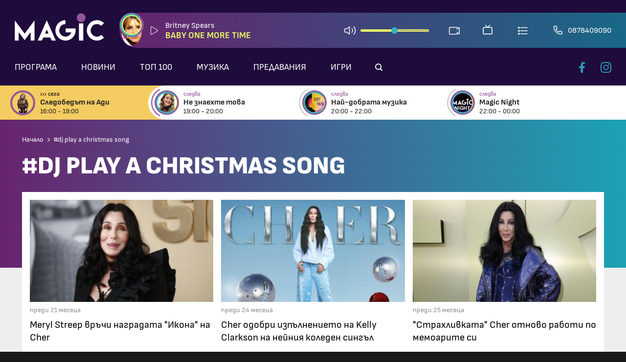

--- FILE ---
content_type: text/html; charset=UTF-8
request_url: https://www.magic.bg/tag/2283/dj-play-a-christmas-song
body_size: 11733
content:
<!DOCTYPE html>
<html lang="en">
    <head>
        <meta charset="UTF-8">
        <meta http-equiv="X-UA-Compatible" content="IE=edge">
        <meta name="viewport" content="width=device-width, initial-scale=1.0">
        <meta name="referrer" content="no-referrer-when-downgrade"> 
        <meta name="facebook-domain-verification" content="wqzrksuli1p8tr8omte8ym6a3n03az"> 
        <meta name="application-name" content="Magic" />
        <meta name="language" content="bulgarian" />
        <meta name="title" content="dj play a christmas song | Magic" />
        <meta name="description" content="Музиката, която обичаш" />

        <meta name="news_keywords" content="широка аудитория,утвърдени хитове,емблематични български песни" />
        <meta name="Author" content="Magic" />
        <meta name="Copyright" content="&copy; MAGIC 2026 Всички права запазени." />
        <meta name="Robots" content="index,follow" />
        <meta name="Revisit-After" content="1 Hours" />
        <meta property="og:title" content="dj play a christmas song" />
        <meta property="og:type" content="magicbg:website" />
        <meta property="og:url" content="https://www.magic.bg/tag/2283/dj-play-a-christmas-song" />
        <meta property="og:image" content="https://m.netinfo.bg/media/images/50346/50346532/orig-orig-magic-tv-radio.jpg" />
        <meta property="og:image:type" content="image/jpeg" />
        <meta property="og:image:width" content="861" />
        <meta property="og:image:height" content="483" />
        <meta property="og:description" content="Музиката, която обичаш" />
        <meta property="og:site_name" content="magic.bg" />
        <meta property="og:locale" content="bg_BG" />
        <meta property="og:updated_time" content="1769014193" />

        <link rel="image_src" href="https://m.netinfo.bg/media/images/50346/50346532/orig-orig-magic-tv-radio.jpg" />
                <link rel="canonical" href="https://www.magic.bg/tag/2283/dj-play-a-christmas-song" /> 
        <title>dj play a christmas song | Magic</title>
        <!-- Favicon -->
        <link rel="icon" href="https://www.magic.bg/resources/assets/images/favicon/favicon.ico" sizes="any"> 
        <link rel="icon" href="https://www.magic.bg/resources/assets/images/favicon/favicon.svg" type="image/svg+xml">
        <link rel="apple-touch-icon" href="https://www.magic.bg/resources/assets/images/favicon/apple-touch-icon.png">
        <link rel="manifest" href="https://www.magic.bg/resources/assets/images/favicon/site.webmanifest">
        <meta name="msapplication-TileColor" content="#da532c">
        <meta name="msapplication-config" content="https://www.magic.bg/resources/assets/images/favicon/browserconfig.xml">
        <meta name="theme-color" content="#ffffff">
        <!-- End Favicon -->
        <link rel="stylesheet" href="https://m.netinfo.bg/magic/css/main.css?v2024=27" />
        <style>
            #append_ajax {
                position: relative;
            }

            .vinyl-wrap {
                position: absolute;
                left: 0px;
                top: 0px;
                right: 0px;
                bottom: 0px;
                background-color: rgba(255, 255, 255, .5);
                z-index:10;

            }
            .vinyl {
                position: absolute;
                background: repeating-radial-gradient(#2a2928, #2a2928 4px, #ada9a0 5px, #2a2928 6px);
                border-radius: 50%;
                width: 250px;
                height: 250px;
                left: calc(50% - 125px);
                top: 40px;
                z-index: 15;

                overflow: hidden;
                /*    box-shadow: 2px 2px 4px rgb(0 0 0 / 50%);*/
                animation: playvinyl 2s linear infinite .3s;
            }


            .vinyl:before, .vinyl:after {
                content: "";
                position: absolute;
                border-style: solid;
                border-color: rgba(255,255,255,.1) transparent transparent transparent;
                border-width: 130px 50px 0 125px;
            }

            .vinyl:after {
                top: 170px;
                left: 60px;
                transform: rotate(-65deg);
            }

            @keyframes playvinyl  {
                to {
                    transform: rotate(360deg);
                }
            }

            .vinyl-logo {
                position: absolute;
                top:90px;
                bottom:90px;
                left:90px;
                right:90px;
                width: 70px;
                height: 70px;
                z-index: 11;
                background-image: url('https://www.magic.bg/resources/assets/images/logo.svg');
                background-position:  center center;
                background-repeat:  no-repeat;
                background-size: contain;
                background-color: #1f0b3c;
                border-radius: 50%
            }
            
            .play-button-loading {
    background: url(https://www.magic.bg/resources/assets/images/icons/loading.svg) 50% no-repeat;
/*    background-size: 15px 17px;*/
    display: block;
    height: 30px;
    margin: 0;
    width: 47px;
}
        @media only screen and (min-width: 576px) {
    .play-button-loading {
        height: 30px;
        margin: 0 6px 0 2px;
        width: 42px;
    }
}       
        @media only screen and (min-width: 768px) {
    .play-button-loading {
        margin-left: 0;
        margin-right: 2px;
    }
}
        </style>
        <script>
            const BASE_URL = 'https://www.magic.bg'
            const PATHNAME = ''
            const audiosrc = 'https://nova-radio.neterra.tv/magicfm';
        </script>

        <script type="text/javascript" src="https://m.netinfo.bg/magic/scripts/bundle.js?v=34"></script>
        <script type="text/javascript" src="https://m.netinfo.bg/magic/scripts/assets.js?v=34"></script>
        <script type="text/javascript" src="https://m.netinfo.bg/magic/scripts/main.js?v=34"></script>
              <script type="text/javascript" src="https://m.netinfo.bg/magic/scripts/radio.js?v=34"></script>
        
      


        <link rel="preload" href="https://m.netinfo.bg/magic/fonts/SofiaSans-Regular.woff2" as="font" type="font/woff" crossorigin="">
        <link rel="preload" href="https://m.netinfo.bg/magic/fonts/SofiaSans-Bold.woff2" as="font" type="font/woff" crossorigin="">
        <link rel="preload" href="https://m.netinfo.bg/magic/fonts/SofiaSans-Light.woff2" as="font" type="font/woff" crossorigin="">
        <link rel="preload" href="https://m.netinfo.bg/magic/fonts/SofiaSans-Italic.woff2" as="font" type="font/woff" crossorigin="">
        <link rel="preload" href="https://m.netinfo.bg/magic/fonts/SofiaSans-Regular.woff2" as="font" type="font/woff" crossorigin="">
        <link rel="preload" href="https://m.netinfo.bg/magic/fonts/SofiaSans-Medium.woff2" as="font" type="font/woff" crossorigin="">
       
         <script type="text/javascript" src="//bg.adocean.pl/files/js/ado.js"></script> 
<script type="text/javascript">
    /* (c)AdOcean 2003-2022 */
            if(typeof ado!=="object"){ado={};ado.config=ado.preview=ado.placement=ado.master=ado.slave=function(){};}
            ado.config({mode: "new", xml: false, consent: true, characterEncoding: true});
            ado.preview({enabled: true});
    </script>
    <!-- start master -->
    <script type="text/javascript">
    /* (c)AdOcean 2003-2022, MASTER: BSS_Media_bg.magicfm.bg.All_pages */
    ado.master({id: 'pjyqXHOaAxbwogzho8WbrYOCze967Cd21F5FLebLMzP.p7', server: 'bg.adocean.pl' });
    </script>
 
            
        
        <script>
            var songrequests = 0;
            var timerpointer;
            timerpointer = setInterval(songTimer, 10000);
            function songTimer() {
            songrequests = songrequests + 1;
            if (songrequests > 118) {
            clearInterval(timerpointer);
            }
            var ts = Math.floor(Date.now() / 1000);
            $.ajax({
            type: "GET",
                    dataType: "html",
                    url: 'https://www.magic.bg/magic/song.php?ts=' + ts,
                    success: function (json_text) {

                    data = JSON.parse(json_text);
                    $('.ajaxchange .singer-photo img').attr('src', data.img);
                    $('.ajaxchange .singer-name').html(data.performer);
                    $('.ajaxchange .song-name').html(data.name);
                    }
            });
            }

            songTimer();
            window.onload = function () {
            songTimer();
            }
        </script>


        <script type="text/javascript">
            // var History = [];
             var page_counter = 1;
             function onMouseClickA(e) {
            e.preventDefault();
            var ajaxurl = new URL($(this).attr('data-ajax-link')).pathname.split("/",3)[1];
             $('.nav-link').removeClass('active');
             $('.footer .main-footer-menu li a').removeClass('active');
             $('.mobile-menu ul a').removeClass('active');
            if (checkMenuItemsActive(ajaxurl) > - 1) {
           
            $(this).addClass('active');
            }
            var gatParam = $(this).attr('data-ajax-link')
                    var cururl = $(this).attr("href");
            var textTitle = $(this).text();
            if (textTitle.replace(/\s/g, "") == ""){
            textTitle = 'Magic'
            } else{
            textTitle += ' | Magic';
            }

            ajax(cururl, 0, textTitle);
            // History.push(cururl)
            }
            function onSubmitA(e)
        {
            if($(this).attr('data-ajax-submit')!=0){
                e.preventDefault();
                var cururl = $(this).attr("action")+'?';
                var textTitle=$(this).attr('data-ajax-submit');
                var inputs=$(this).find('input');

                for(var i=0; i<inputs.length; i++){
                    cururl+=$(inputs[i]).attr('name')+'='+$(inputs[i]).val()+'&';
                }
                cururl=cururl.slice(0,-1);
                ajax(cururl, 0, textTitle);
            }
        }
            function ajax(url, isnav, textTitle) {
            $.ajax({
            type: "GET",
                    dataType: "html",
                    url: url,
                    html_div: $('#append_ajax').html(),
                    textTitle: textTitle,
                    beforeSend: function () {
                    $('#append_ajax').append('<div class="vinyl-wrap"><div class="vinyl"><div class="vinyl-logo"></div></div></div>');
                    $('[data-ajax-link]').unbind('click');
                    },
                    success: function (data) {
                    _gaq.push(['_trackPageview']);
                    page_counter = 1;
                    
                   

                    $('#append_ajax').html(data).after(function () {
                    $('#append_ajax .loader').remove();
                    
                    var page_title = $('#ajaxtitle').val();
                    
                    if (page_title == undefined){
                    page_title =  'Magic';
                    }
                    document.title = page_title;
                    if (isnav != 1) {
                    window.history.pushState({urlPath: url}, document.title, url);
                    }
                    
                    $('[data-ajax-link]').click(onMouseClickA);
                    
                    startUp();
                    window.scrollTo(0, 0);
                    })
                    },
                    fail: function () {
                    $('#append_ajax .loader').remove();
                    $('#append_ajax').html(this.html_div)
                            $('[data-ajax-link]').click(onMouseClickA)
                    }
            });
            }
            
            function ajax_html(url, paramsToSend, callBack) {
            $.ajax({
            type: "POST",
                    dataType: "html",
                    url: url,
                    data: paramsToSend,
                    beforeSend: function () {
                    $('#append_ajax').append('<div class="loader"></div>');
                    $('[data-ajax-link]').unbind('click');
                    },
                    success: function (data) {
                    callBack(data);
                    $('#append_ajax .loader').remove();
                    $('[data-ajax-link]').click(onMouseClickA)

                    },
                    fail: function () {
                    $('#append_ajax .loader').remove();
                    $('[data-ajax-link]').click(onMouseClickA)
                    }
            });
            }
            
              function checkMenuItemsActive(attr)
            {
            var menuItems = ['schedule', 'news', 'charts', 'music', 'broadcasters', 'shows', 'games', 'cover', 'advertising', 'privacy', 'contacts', 'about', 'socials'];
            var menuItemsFound = - 1;
                    if (attr){
            menuItemsFound = menuItems.indexOf(attr);
            $('[data-ajax-link*="'+menuItems[menuItemsFound]+'"]').addClass('active');
            }
            return menuItemsFound
            }
            
            
            
            function seeMore(url,perpage=12) {
            var options = window.location.search.slice(1)
                    .split('&')
                    .reduce(function _reduce (/*Object*/ a, /*String*/ b) {
                    b = b.split('=');
                    a[b[0]] = decodeURIComponent(b[1]);
                    return a;
                    }, {});
            if (!options.q){
            options.q = 0;
            }
            
            $.ajax({
            type: "POST",
                    dataType: "html",
                    url: url,
                    data: {'page': page_counter, 'perpage':perpage , 'q':options.q},
                    beforeSend: function () {
                    $('#append_ajax').append('<div class="loader"></div>');
                    $('[data-ajax-link]').unbind('click');
                    },
                    success: function (data) {
                    //callBack(data);
                    var linkElement = $(data).filter("a")
                    if (data == '' || linkElement.length < perpage) {
            $('[data-seemore]').remove();
            }


           // var ttt = $('#row_news_articles')
                    $('#row_news_articles').find('a').last().after(data);
                    page_counter++;
                    $('#append_ajax .loader').remove();
                    $('[data-ajax-link]').click(onMouseClickA)

                    },
                    fail: function () {
                    $('#append_ajax .loader').remove();
                    $('[data-ajax-link]').click(onMouseClickA)
                    }
            });
            
           // ajax_html(url, {'page': page_counter, 'q':options.q}, seeMoreCallback)
                    
            }

            function seeMoreCallback(data) {
            var linkElement = $(data).filter("a")
                    if (data == '' || linkElement.length < 15) {
            $('[data-seemore]').remove();
            }


            var ttt = $('#row_news_articles')
                    $('#row_news_articles').find('a').last().after(data)

            }
            function aiax_calendar(date){
            ajax(BASE_URL + '/charts/' + date, 0);
            }
            
            window.onload = function () {

            $('[data-ajax-link]').click(onMouseClickA);
            $('[data-ajax-submit]').submit(onSubmitA);
                    //play();
             initPlayer();
            $(window).on('popstate', function (e) {

            cururl = window.location.href;
            if (cururl.indexOf(window.location.hostname) === - 1) {
            window.location.replace(cururl);
            ajax(cururl, 1);
            } else {
            ajax(cururl, 1);
            }
            //////////////////////
            });
            }
           
          

           

            

            
            
        </script>
        
    </head>
    <body>

        <header class="header">

            <div class="d-flex d-md-block align-items-center w-100 ps-2 ps-md-3 ps-xl-5 ps-xxl-6">
                <div class="d-flex header-top align-items-center me-0">
                    <div class="d-flex pe-md-3 pe-xl-5 pe-xxl-6">
                        <a href="https://www.magic.bg" class="logo" data-ajax-link="https://www.magic.bg">
                            <img src="https://www.magic.bg/resources/assets/images/logo.svg" alt="">
                        </a>
                    </div>

                    <div class="pe-0 flex-grow-1">
                        <!-- Live Panel -->
                        <div class="live-pannel d-flex align-items-center">

                            <a href="https://www.magic.bg" data-ajax-link="https://www.magic.bg" id="logo-scroll"><img src="https://www.magic.bg/resources/assets/images/logo.svg" alt=""></a>
                            <div class="live-pannel-inner d-flex align-items-center flex-fill pe-2 pe-md-3 pe-xl-5 pe-xxl-6 ajaxchange">


                                <div class="singer-photo">
                                    <div class="img-cropper"><img
                                            src="https://www.magic.bg/resources/assets/images/default.svg" alt="">
                                    </div>
                                </div>
                               <!-- <div id="play-radio" class="play-button"></div> -->
                               <div id="play-radio" class="play-button-loading"></div>
                                <div class="song-info">
                                    <span class="singer-name" data-wrapper-player=""> </span>
                                    <span class="song-name"> </span>
                                </div>

                                <ul class="d-flex icons align-items-center ms-auto">
                                    <li class="volume-control">
                                        <span class="icon speaker"></span>
                                        <input id="radio_volume" type="range" class="styled-slider slider-progress" min="0"
                                               max="100"
                                               style="--value:50; --min:0; --max:100;">
                                    </li>
                                    <li>
                                    <a href="/webcam">
                                    <svg xmlns="http://www.w3.org/2000/svg" width="22.594" height="16.063" viewBox="0 0 22.594 16.063" class="icon live">
                                        <g id="Icon_material-videocam" data-name="Icon material-videocam" transform="translate(2.105 -84.601)">
                                            <g id="Group_28602" data-name="Group 28602">
                                            <path id="Path_29427" data-name="Path 29427" d="M14.635,91v-3.81a1.092,1.092,0,0,0-1.089-1.09H.484A1.093,1.093,0,0,0-.605,87.19V98.075A1.091,1.091,0,0,0,.484,99.164H13.546a1.091,1.091,0,0,0,1.089-1.089v-3.81l4.354,4.354V86.645Z" fill="none"/>
                                            </g>
                                            <g id="Group_28603" data-name="Group 28603">
                                            <path class="live-icon" id="Path_29428" data-name="Path 29428" d="M.484,86.1A1.092,1.092,0,0,0-.605,87.19V98.076A1.092,1.092,0,0,0,.484,99.164H13.547a1.092,1.092,0,0,0,1.088-1.088v-3.81l4.354,4.354V86.646L14.635,91V87.19A1.092,1.092,0,0,0,13.547,86.1H.484m0-1.5H13.547a2.592,2.592,0,0,1,2.588,2.589v.189l1.794-1.794a1.5,1.5,0,0,1,2.56,1.061V98.62a1.5,1.5,0,0,1-2.56,1.061l-1.794-1.794v.189a2.591,2.591,0,0,1-2.588,2.588H.484a2.591,2.591,0,0,1-2.589-2.588V87.19A2.592,2.592,0,0,1,.484,84.6Z" fill="#fff"/>
                                            </g>
                                        </g>
                                    </svg>
                                </a>
                                    </li>
                                    <li>
                                        <a href="https://www.magic.bg/stream" data-ajax-link="https://www.magic.bg/stream" >
                                            <svg class="icon-default" width="30" height="30" viewBox="0 0 29 30">
                                                <use href="https://www.magic.bg/resources/assets/images/sprite/sprite.svg#icon-tv" xlink:href="https://www.magic.bg/resources/assets/images/sprite/sprite.svg#icon-tv"></use>
                                            </svg>
                                        </a>
                                    </li>
                                    <li>
                                        <a href="https://www.magic.bg/playlist" data-ajax-link="https://www.magic.bg/playlist">
                                            <svg class="icon-default" width="30" height="30" viewBox="0 0 30 30">
                                                <use href="https://www.magic.bg/resources/assets/images/sprite/sprite.svg#playlist" xlink:href="https://www.magic.bg/resources/assets/images/sprite/sprite.svg#playlist"></use>
                                            </svg>
                                        </a>
                                    </li>
                                    <li class="phone-li">
                                        <a href="tel:0878409090" class="phone-mobile">
                                            <svg class="phone" width="30" height="30" viewBox="0 0 30 30">
                                                <use href="https://www.magic.bg/resources/assets/images/sprite/sprite.svg#phone" xlink:href="https://www.magic.bg/resources/assets/images/sprite/sprite.svg#phone"></use>
                                            </svg>
                                            0878409090                                        </a>
                                    </li>
                                </ul>

                            </div>
                        </div>
                        <!-- Live Panel End -->
                    </div>
                </div>
                <!-- Menu -->
               
                <div class="d-flex align-items-center ms-auto ms-md-0 header-bot">
                    <ul class="navbar-nav js-menu">
                        <li class="nav-item">
                            <a class="nav-link "  href="https://www.magic.bg/schedule" 
                               data-ajax-link="https://www.magic.bg/schedule">Програма</a>
                        </li>
                        <li class="nav-item">
                            <a class="nav-link " href="https://www.magic.bg/news"
                               data-ajax-link="https://www.magic.bg/news">Новини</a>
                        </li>
                        <li class="nav-item">
                            <a class="nav-link " href="https://www.magic.bg/charts"
                               data-ajax-link="https://www.magic.bg/charts">Топ 100</a>
                        </li>
                        <li class="nav-item">
                            <a class="nav-link " href="https://www.magic.bg/music"
                               data-ajax-link="https://www.magic.bg/music">Музика</a>
                        </li>
                        <li class="nav-item">
                            <a class="nav-link " href="https://www.magic.bg/shows"
                               data-ajax-link="https://www.magic.bg/shows">Предавания</a>
                        </li>
                                                <li class="nav-item">
                            <a class="nav-link " href="https://www.magic.bg/games"
                               data-ajax-link="https://www.magic.bg/games">Игри</a>
                        </li>
                        <li class="search-content">
                            <form  action="https://www.magic.bg/search" data-ajax-submit="Търси..." class="search-form">
                                <button type="submit">
                                    <svg class="icon search" width="15" height="15" viewBox="0 0 15 15">
                                    <use href="https://www.magic.bg/resources/assets/images/sprite/sprite.svg#search"
                                         xlink:href="https://www.magic.bg/resources/assets/images/sprite/sprite.svg#search"></use>
                                    </svg>
                                </button>
                                <input name="q" type="text" placeholder="Търси..." name="search" id="search-input" style="opacity: 0;">
                            </form>
                        </li>
                    </ul>

                    <div class="social-links d-md-flex ms-md-auto pe-2 pe-md-3 pe-xl-5 pe-xxl-6">
                        <a href="https://www.facebook.com/magicradiotv/" target="_blank">
                            <svg class="icon facebook" width="12" height="22" viewBox="0 0 12 22">
                            <use href="https://www.magic.bg/resources/assets/images/sprite/sprite.svg#facebook"
                                 xlink:href="https://www.magic.bg/resources/assets/images/sprite/sprite.svg#facebook"></use>
                            </svg>
                        </a>
                        <a href="https://www.instagram.com/magicradiotv/" target="_blank">
                            <svg class="icon instagram" width="22" height="22" viewBox="0 0 22 22">
                            <use href="https://www.magic.bg/resources/assets/images/sprite/sprite.svg#instagram"
                                 xlink:href="https://www.magic.bg/resources/assets/images/sprite/sprite.svg#instagram"></use>
                            </svg>
                        </a>
        <!--                <a href="https://www.viber.com/magicradiotv/" target="_blank">
                            <svg class="icon viber" width="24" height="25" viewBox="0 0 24 25">
                                <use href="https://www.magic.bg/resources/assets/images/sprite/sprite.svg#viber"
                                        xlink:href="https://www.magic.bg/resources/assets/images/sprite/sprite.svg#viber"></use>
                            </svg>
                        </a>-->
                    </div>
                    <a href="tel:0878409090" class="phone-mobile ms-auto">
                        <svg class="phone" width="30" height="30" viewBox="0 0 30 30">
                            <use href="https://www.magic.bg/resources/assets/images/sprite/sprite.svg#phone" xlink:href="https://www.magic.bg/resources/assets/images/sprite/sprite.svg#phone"></use>
                        </svg>
                    <span>0878409090</span>
                    </a>
                    <span class="menu-toggler">
                        <svg class="icon hamburger" width="16" height="14" viewBox="0 0 16 14">
                        <use href="https://www.magic.bg/resources/assets/images/sprite/sprite.svg#hamburger"
                             xlink:href="https://www.magic.bg/resources/assets/images/sprite/sprite.svg#hamburger"></use>
                        </svg>
                    </span>
                </div>
                <!-- Menu End -->
            </div>
            
            <div class="adv adv_728x90">
<!-- start slave -->
<div id="adoceanbguehefvgpxi"></div>
<script type="text/javascript">
/* (c)AdOcean 2003-2022, BSS_Media_bg.magicfm.bg.All_pages.728x90 */
ado.slave('adoceanbguehefvgpxi', {myMaster: 'pjyqXHOaAxbwogzho8WbrYOCze967Cd21F5FLebLMzP.p7' });
</script>
<!--  end slave  -->
</div>

            
<ul class="row g-0 program">

        <li class="col active">
        
        <a href="https://www.magic.bg/shows/80/sledobedyt-na-adi/" data-ajax-link="https://www.magic.bg/shows/80/sledobedyt-na-adi/" >
           <div class="round-frame">
            <div class="img-cropper">
                <img src="https://m.netinfo.bg/media/images/51045/51045883/70-70-adi.jpg" alt="Следобедът на Ади" class="guest-img" />            </div>
            </div>
            <div class="info">
                <div class="next-up">
                    <svg class="icon txt-arrows" width="13" height="6" viewBox="0 0 13 6">
                    <use href="https://www.magic.bg/resources/assets/images/sprite/sprite.svg#text-arrows" xlink:href="resources/assets/images/sprite/sprite.svg#text-arrows"></use>
                    </svg> сега
                </div>
                <div class="title">Следобедът на Ади</div>
                <div>
                    16:00 - 19:00                </div>
            </div>
        </a>
    </li>
        <li  class="col" >
        <svg class="icon semi-circle first-one" width="14" height="44" viewBox="0 0 14 44">
        <use href="https://www.magic.bg/resources/assets/images/sprite/sprite.svg#semi-circle" xlink:href="https://www.magic.bg/resources/assets/images/sprite/sprite.svg#semi-circle') ?>"></use>
        </svg>
        <a href="https://www.magic.bg/shows/123/ne-znaehte-tova/" data-ajax-link="https://www.magic.bg/shows/123/ne-znaehte-tova/">
            <div class="round-frame">
                <div class="img-cropper">
                    <img src="https://m.netinfo.bg/media/images/51045/51045901/70-70-adi-4.jpg" alt="Не знаехте това" class="guest-img" />                </div>
            </div>
            <div class="info">
                <div class="next-up">следва</div>
                <div class="title">Не знаехте това</div>
                19:00 - 20:00            </div>
        </a>
    </li>
        <li  class="col" >
        <svg class="icon semi-circle" width="14" height="44" viewBox="0 0 14 44">
        <use href="https://www.magic.bg/resources/assets/images/sprite/sprite.svg#semi-circle" xlink:href="https://www.magic.bg/resources/assets/images/sprite/sprite.svg#semi-circle') ?>"></use>
        </svg>
        <a href="https://www.magic.bg/shows/100/naj-dobrata-muzika/" data-ajax-link="https://www.magic.bg/shows/100/naj-dobrata-muzika/">
            <div class="round-frame">
                <div class="img-cropper">
                    <img src="https://m.netinfo.bg/media/images/50374/50374415/70-70-best-music-thumb.jpg" alt="Най-добрата музика" class="guest-img" />                </div>
            </div>
            <div class="info">
                <div class="next-up">следва</div>
                <div class="title">Най-добрата музика</div>
                20:00 - 22:00            </div>
        </a>
    </li>
           <li  class="col" >
        <svg class="icon semi-circle" width="14" height="44" viewBox="0 0 14 44">
        <use href="https://www.magic.bg/resources/assets/images/sprite/sprite.svg#semi-circle" xlink:href="https://www.magic.bg/resources/assets/images/sprite/sprite.svg#semi-circle') ?>"></use>
        </svg>
        <a href="https://www.magic.bg/shows/87/magic-night/" data-ajax-link="https://www.magic.bg/shows/87/magic-night/">
            <div class="round-frame">
                <div class="img-cropper">
                    <img src="https://m.netinfo.bg/media/images/50374/50374416/70-70-night-tumb.jpg" alt="Magic Night" class="guest-img" />                </div>
            </div>
            <div class="info">
                <div class="next-up">следва</div>
                <div class="title">Magic Night</div>
                22:00 - 00:00            </div>
        </a>
    </li>
</ul>

        </header>

        <!-- Mobile menu :-->
        <div class="mobile-menu-outer"></div>
<div class="mobile-menu">
    <div class="mobile-menu-header d-flex align-items-center justify-content-between">
        <img src="https://www.magic.bg/resources/assets/images/logo.svg" class="mobile-menu-logo" alt="">
        <span class="mobile-menu-close">
            <svg class="icon close" width="15" height="15" viewBox="0 0 15 15">
            <use xmlns:xlink="https://www.magic.bg/resources/assets/images/sprite/sprite.svg#close"
                 xlink:href="https://www.magic.bg/resources/assets/images/sprite/sprite.svg#close"
                 href="https://www.magic.bg/resources/assets/images/sprite/sprite.svg#close"></use>
            </svg>
        </span>
    </div>
    <ul>
        <li><form action="https://www.magic.bg/search" data-ajax-submit="Търси..." method="get" class="mobile-search"><input type="submit" value="" class="mobile-search-submit">
                <input name="q" type="text" id="mobile-search" placeholder="Търси"></form></li>
        
        <li >
            <a   href="https://www.magic.bg/schedule" 
                 data-ajax-link="https://www.magic.bg/schedule">Програма</a>
        </li>
        <li >
            <a  href="https://www.magic.bg/news"
                data-ajax-link="https://www.magic.bg/news">Новини</a>
        </li>
        <li >
            <a  href="https://www.magic.bg/charts"
                data-ajax-link="https://www.magic.bg/charts">Топ 100</a>
        </li> 
        <li >
            <a  href="https://www.magic.bg/music"
                data-ajax-link="https://www.magic.bg/music">Музика</a>
        </li>
        <li >
            <a  href="https://www.magic.bg/shows"
                data-ajax-link="https://www.magic.bg/shows">Предавания</a>
        </li>
                <li >
            <a  href="https://www.magic.bg/games"
                data-ajax-link="https://www.magic.bg/games">Игри</a>
        </li>
    </ul>
    <div>
        <div class="social-links d-flex">
            <a href="https://www.facebook.com/magicradiotv/">
                <svg class="icon facebook" width="12" height="22" viewBox="0 0 12 22">
                <use xmlns:xlink="https://www.magic.bg/resources/assets/images/sprite/sprite.svg#facebook"
                     xlink:href="https://www.magic.bg/resources/assets/images/sprite/sprite.svg#facebook"
                     href="https://www.magic.bg/resources/assets/images/sprite/sprite.svg#facebook"></use>
                </svg>
            </a>
            <a href="https://www.instagram.com/magicradiotv/">
                <svg class="icon instagram" width="22" height="22" viewBox="0 0 22 22">
                <use xmlns:xlink="https://www.magic.bg/resources/assets/images/sprite/sprite.svg#instagram"
                     xlink:href="https://www.magic.bg/resources/assets/images/sprite/sprite.svg#instagram"
                     href="https://www.magic.bg/resources/assets/images/sprite/sprite.svg#instagram"></use>
                </svg>
            </a>
<!--            <a href="https://www.viber.com/magicradiotv/">
                <svg class="icon viber" width="24" height="25" viewBox="0 0 24 25">
                    <use xmlns:xlink="https://www.magic.bg/resources/assets/images/sprite/sprite.svg#viber"
                         xlink:href="https://www.magic.bg/resources/assets/images/sprite/sprite.svg#viber"
                         href="https://www.magic.bg/resources/assets/images/sprite/sprite.svg#viber"></use>
                </svg>
            </a>-->
        </div>
    </div>
</div>
        <!-- Mobile menu ^ -->
        <div id="append_ajax">
            
<div class="default-wrapper">
    <div class="bg-wrapper">
        <div class="leader">
     
        <div class="adv adv_leaderboard">
<!-- start slave -->
<div id="adoceanbgmekngnrkac"></div>
<script type="text/javascript">
/* (c)AdOcean 2003-2022, BSS_Media_bg.magicfm.bg.All_pages.Megaboard */
ado.slave('adoceanbgmekngnrkac', {myMaster: 'pjyqXHOaAxbwogzho8WbrYOCze967Cd21F5FLebLMzP.p7' });
</script>
<!--  end slave  -->
</div>
  
       
</div>        <div class="container-xl px-1 px-md-3 px-lg-2 px-xl-3">
            <div class="row">
                <div class="col">
                    <nav aria-label="breadcrumb">
                        <ol class="breadcrumb">
                            <li class="breadcrumb-item"><a href="https://www.magic.bg/" data-ajax-link="https://www.magic.bg/">Начало</a></li>
                            <li class="breadcrumb-item active" aria-current="page">#dj play a christmas song</li>
                        </ol>
                    </nav>
                    <h1 class="h2-title">#dj play a christmas song</h1>
                </div>
            </div>
        </div>
    </div>

    <div class="news-page container-xl px-0 px-md-3 px-lg-2 px-xl-3">
        <div class="w-100 px-1 px-md-1 px-lg-2 px-xxl-4 news-articles">
            <div id="row_news_articles" class="row g-sm-2 g-md-1 g-lg-2 g-xxl-4">
               
                    

<a href="https://www.magic.bg/news/meryl-streep-vrychi-nagradata-ikona-na-cher/7244" class="col-12 col-sm-6 col-md-4" data-ajax-link="https://www.magic.bg/news/meryl-streep-vrychi-nagradata-ikona-na-cher/7244">
    <div class="news-img">
        <img src="https://m.netinfo.bg/media/images/50547/50547873/387-216-cher.jpg" alt="Meryl Streep връчи наградата &quot;Икона&quot; на Cher" class="img-fluid" />    </div>
    <h3>
        <small class="happened">
            преди 21 месеца            </small>
        <span class="text-limited">
            Meryl Streep връчи наградата "Икона" на Cher     </span>
    </h3>
</a>                    
                    

<a href="https://www.magic.bg/news/cher-odobri-izpylnenieto-na-kelly-clarkson-na-nejnija-koleden-singyl/6837" class="col-12 col-sm-6 col-md-4" data-ajax-link="https://www.magic.bg/news/cher-odobri-izpylnenieto-na-kelly-clarkson-na-nejnija-koleden-singyl/6837">
    <div class="news-img">
        <img src="https://m.netinfo.bg/media/images/50590/50590774/387-216-cher.jpg" alt="Cher одобри изпълнението на Kelly Clarkson на нейния коледен сингъл" class="img-fluid" />    </div>
    <h3>
        <small class="happened">
            преди 24 месеца            </small>
        <span class="text-limited">
            Cher одобри изпълнението на Kelly Clarkson на нейния коледен сингъл    </span>
    </h3>
</a>                    
                    

<a href="https://www.magic.bg/news/strahlivkata-cher-otnovo-raboti-po-memoarite-si/6734" class="col-12 col-sm-6 col-md-4" data-ajax-link="https://www.magic.bg/news/strahlivkata-cher-otnovo-raboti-po-memoarite-si/6734">
    <div class="news-img">
        <img src="https://m.netinfo.bg/media/images/50584/50584593/387-216-cher.jpg" alt="&quot;Страхливката&quot; Cher отново работи по мемоарите си" class="img-fluid" />    </div>
    <h3>
        <small class="happened">
            преди 25 месеца            </small>
        <span class="text-limited">
            "Страхливката" Cher отново работи по мемоарите си    </span>
    </h3>
</a>                    
                    

<a href="https://www.magic.bg/news/cher-izdade-vodeshtija-singyl-ot-pyrvija-si-koleden-album/6506" class="col-12 col-sm-6 col-md-4" data-ajax-link="https://www.magic.bg/news/cher-izdade-vodeshtija-singyl-ot-pyrvija-si-koleden-album/6506">
    <div class="news-img">
        <img src="https://m.netinfo.bg/media/images/50613/50613194/387-216-cher.jpg" alt="Cher издаде водещия сингъл от първия си коледен албум" class="img-fluid" />    </div>
    <h3>
        <small class="happened">
            преди 27 месеца            </small>
        <span class="text-limited">
            Cher издаде водещия сингъл от първия си коледен албум    </span>
    </h3>
</a>                       

                <div class="text-center btn-margin">
                            
                </div>
            </div>
        </div>
    </div>
</div>
        </div>

        <audio id="radioplayer" crossorigin></audio>
        <footer class="footer">
            <div class="top-footer d-lg-flex align-items-center justify-content-between justify-content-lg-start pe-lg-3">
                <div class="px-1 px-sm-2 px-md-3 px-xl-6 pe-xl-4 pe-xxl-5">
                    <a href="https://www.magic.bg" class="logo" data-ajax-link="">
                        <img src="https://www.magic.bg/resources/assets/images/logo-footer.svg" alt=""></a>
                </div>
                <div>    
                    <nav class="footer-menu">
                        <ul class="main-footer-menu clearfix">
                            <li><a href="https://www.magic.bg/cover" data-ajax-link="https://www.magic.bg/cover">Честоти</a></li>
                            <li><a href="https://www.magic.bg/advertising" data-ajax-link="https://www.magic.bg/advertising">Реклама</a></li>
                            <li><a href="https://www.magic.bg/privacy" data-ajax-link="https://www.magic.bg/privacy">Политика за поверителност</a></li>
                            <li><a href="https://www.magic.bg/contacts" data-ajax-link="https://www.magic.bg/contacts">Контакти</a></li>
                            <li><a href="https://www.magic.bg/about" data-ajax-link="https://www.magic.bg/about">За нас</a></li>
                            <li><a href="https://www.magic.bg/socials" data-ajax-link="https://www.magic.bg/socials">Социална Отговорност</a></li>
                        </ul>
                    </nav>
                </div>
            </div>

            <div class="px-1 px-sm-2 px-md-3 px-xl-6 pe-xl-4 pe-xxl-5 bot-links">
                <div class="d-flex align-items-center justify-content-between flex-wrap flex-lg-nowrap py-lg-2">
                    <ul class="radio-footer-menu flex-lg-grow-1">
                        <li><a href="https://thevoice.bg/" rel="noopener noreferrer" target="_blank"><img src="https://www.magic.bg/resources/assets/images/thevoice-logo.svg" width="90" height="36" alt="The Voice" class="logo-thevoice-footer"></a></li>
                        <li><a href="https://www.radiovitosha.com/" rel="noopener noreferrer" target="_blank"><img src="https://www.magic.bg/resources/assets/images/logo-vitosha.svg" width="87" height="36" alt="Radio Vitosha" class="logo-vitosha-footer"></a></li>
                        <li><a href="https://www.radioveselina.bg/" rel="noopener noreferrer" target="_blank"><img src="https://www.magic.bg/resources/assets/images/veselina-logo.svg" width="103" height="29" alt="Radio Veselina" class="logo-veselina-footer"></a></li>
                        <div class="extra-items">
                            <li><a href="https://play.nova.bg/video/thevoiceofbulgaria/611060" rel="noopener noreferrer" target="_blank"><img src="https://www.magic.bg/resources/assets/images/the-voice-logo.png" width="70" height="30" alt="The Voice of Bulgaria" class="logo-thevoice2-footer"></a></li>
                            <li><a href="https://play.nova.bg/video/magicparty/611100" rel="noopener noreferrer" target="_blank"><img src="https://www.magic.bg/resources/assets/images/magic-logo-footer.png" width="50" height="30" alt="Magic 90s" class=""></a></li>
                            <li><a href="https://play.nova.bg/video/vitosha-club-classics/612770" rel="noopener noreferrer" target="_blank"><img src="https://www.magic.bg/resources/assets/images/vitosha-logo2-footer.png" width="57" height="30" alt="Витоша Club Classics" class=""></a></li>
                            <li><a href="https://play.nova.bg/video/kisschristmas/611102" rel="noopener noreferrer" target="_blank"><img src="https://www.magic.bg/resources/assets/images/kiss-logo-footer.png" width="56" height="30" alt="Kiss Lounge Radio" class=""></a></li>
                            <li><a href="https://play.nova.bg/video/veselinafolk/611099" rel="noopener noreferrer" target="_blank"><img src="https://www.magic.bg/resources/assets/images/veselina-logo-footer.png" width="84" height="30" alt="Веселина Фолк" class=""></a></li>
                            <li><a href="https://play.nova.bg/video/veselinaretro/611098" rel="noopener noreferrer" target="_blank"><img src="https://www.magic.bg/resources/assets/images/veselinaretro-logo-footer.png" width="85" height="30" alt="Веселина Ретро" class=""></a></li>
                        </div>
                    </ul>
                    <div class="social-links">
                        <a href="https://www.facebook.com/magicradiotv/" target="_blank">
                            <svg class="icon facebook" width="12" height="22" viewBox="0 0 12 22">
                            <use href="https://www.magic.bg/resources/assets/images/sprite/sprite.svg#facebook"
                                 xlink:href="https://www.magic.bg/resources/assets/images/sprite/sprite.svg#facebook"></use>
                            </svg>
                        </a>
                        <a href="https://www.instagram.com/magicradiotv/" target="_blank">
                            <svg class="icon instagram" width="22" height="22" viewBox="0 0 22 22">
                            <use href="https://www.magic.bg/resources/assets/images/sprite/sprite.svg#instagram"
                                 xlink:href="https://www.magic.bg/resources/assets/images/sprite/sprite.svg#instagram"></use>
                            </svg>
                        </a>
        <!--                <a href="https://www.viber.com/magicradiotv/" target="_blank">
                            <svg class="icon viber" width="24" height="25" viewBox="0 0 24 25">
                                <use href="https://www.magic.bg/resources/assets/images/sprite/sprite.svg#viber"
                                        xlink:href="https://www.magic.bg/resources/assets/images/sprite/sprite.svg#viber"></use>
                            </svg>
                        </a>-->
                    </div>

                    <div class="footer-phone">
                        <a href="tel:0878409090" class="phone-mobile">
                        <svg class="phone" xmlns="http://www.w3.org/2000/svg" width="30" height="30" viewBox="0 0 30 30">
  <g id="Group_29415" data-name="Group 29415" transform="translate(-627 -30)">
    <g id="Icon_awesome-phone" data-name="Icon awesome-phone" transform="translate(512.105 -48.374)">
      <path id="Path_29429" data-name="Path 29429" d="M136.608,102.106a15.96,15.96,0,0,1-15.94-15.933,1.523,1.523,0,0,1,1.189-1.5l3.4-.786a1.542,1.542,0,0,1,1.757.885l1.579,3.676a1.54,1.54,0,0,1-.445,1.8l-1.514,1.24a11.409,11.409,0,0,0,4.66,4.661l1.244-1.517a1.546,1.546,0,0,1,1.79-.441L138,95.758a1.559,1.559,0,0,1,.9,1.748l-.79,3.41A1.527,1.527,0,0,1,136.608,102.106ZM122.195,86.133h0a.036.036,0,0,0-.027.034,14.458,14.458,0,0,0,14.44,14.439l.822-3.427-3.69-1.614L131.7,98.011l-.528-.249a12.914,12.914,0,0,1-6.159-6.159l-.249-.53L127.2,89.08l-1.565-3.713Z" />
    </g>
    <rect id="Rectangle_15720" data-name="Rectangle 15720" width="30" height="30" transform="translate(627 30)" fill="none"/>
  </g>
</svg>
                            0878409090                        </a>
                    </div>
                </div>

                <div class="copyright">  
                    <div class="d-flex w-100 align-items-center justify-content-between">
                        <div><small>© 2026 MAGICFM. Всички права запазени.</small></div>
                        <a href="https://unitedmedia.net/" class="logo-united" target="_blank">
                            <img src="https://www.magic.bg/resources/assets/images/logo-united-media.svg" alt="United Media">
                        </a>
                    </div>

                </div>
            </div>
            <div class="adv nonstandard">
<!-- start slave -->
<div id="adoceanbgrfokisqtwd"></div>
<script type="text/javascript">
/* (c)AdOcean 2003-2022, BSS_Media_bg.magicfm.bg.All_pages.Nonstandard */
ado.slave('adoceanbgrfokisqtwd', {myMaster: 'pjyqXHOaAxbwogzho8WbrYOCze967Cd21F5FLebLMzP.p7' });
</script>
<!--  end slave  -->
</div>              
            
        </footer>


        <!--  Gemius:  ---------------------------------------------------------------------------------->
        <script type="text/javascript">
            <!--//--><![CDATA[//><!--
    var pp_gemius_identifier = 'ogIw5DOer68bpeOMr6QZuJSsfUn6IuN8eGqXOUdZuw3.37';
            // lines below shouldn't be edited
            function gemius_pending(i) {
            window[i] = window[i] || function () {
            var x = window[i + '_pdata'] = window[i + '_pdata'] || [];
            x[x.length] = arguments;
            };
            };
            gemius_pending('gemius_hit');
            gemius_pending('gemius_event');
            gemius_pending('pp_gemius_hit');
            gemius_pending('pp_gemius_event');
            (function (d, t) {
            try {
            var gt = d.createElement(t), s = d.getElementsByTagName(t)[0],
                    l = 'http' + ((location.protocol == 'https:') ? 's' : '');
            gt.setAttribute('async', 'async');
            gt.setAttribute('defer', 'defer');
            gt.src = l + '://gabg.hit.gemius.pl/xgemius.js';
            s.parentNode.insertBefore(gt, s);
            } catch (e) {
            }
            })(document, 'script');
            //--><!]]>
</script>
<!--  Gemius^^^  -------------------------------------------------------------------------------->

<!-- Google tag (gtag.js) GA4 -->
 <script async src="https://www.googletagmanager.com/gtag/js?id=G-7H4ZDHSGP1"></script> <script> window.dataLayer = window.dataLayer || []; function gtag(){dataLayer.push(arguments);} gtag('js', new Date()); gtag('config', 'G-7H4ZDHSGP1'); </script>



<!--  GA Goolge Analytics: OLD  -------------------------------------------------------------------------------->
                    <script type="text/javascript">
    /* Goolge Analytics */
    var _gaq = _gaq || [];
    _gaq.push(['_setAccount', 'UA-15975884-1']);
    _gaq.push(['_trackPageview']);

    (function () {
        var ga = document.createElement('script');
        ga.type = 'text/javascript';
        ga.async = true;
        ga.src = ('https:' == document.location.protocol ? 'https://ssl' : 'http://www') + '.google-analytics.com/ga.js';
        var s = document.getElementsByTagName('script')[0];
        s.parentNode.insertBefore(ga, s);
    })();
</script> 
                    <!--  GA Goolge Analytics^^^  ------------------------------------------------------------------------------>
                                          
                    
                <!-- start slave -->
<div id="adoceanbgogfrlpkibc"></div>
<script type="text/javascript">
/* (c)AdOcean 2003-2022, BSS_Media_bg.magicfm.bg.All_pages.Wallpaper */
ado.slave('adoceanbgogfrlpkibc', {myMaster: 'pjyqXHOaAxbwogzho8WbrYOCze967Cd21F5FLebLMzP.p7' });
</script>
<!--  end slave  -->
  
        
         
 
                    </body>
            </html>


--- FILE ---
content_type: text/css
request_url: https://m.netinfo.bg/magic/css/main.css?v2024=27
body_size: 58182
content:
@charset "UTF-8";:root,[data-bs-theme=light]{--bs-blue:#0d6efd;--bs-indigo:#6610f2;--bs-purple:#6f42c1;--bs-pink:#d63384;--bs-red:#dc3545;--bs-orange:#fd7e14;--bs-yellow:#ffc107;--bs-green:#198754;--bs-teal:#20c997;--bs-cyan:#0dcaf0;--bs-black:#000;--bs-white:#fff;--bs-gray:#6c757d;--bs-gray-dark:#343a40;--bs-gray-100:#f8f9fa;--bs-gray-200:#e9ecef;--bs-gray-300:#dee2e6;--bs-gray-400:#ced4da;--bs-gray-500:#adb5bd;--bs-gray-600:#6c757d;--bs-gray-700:#495057;--bs-gray-800:#343a40;--bs-gray-900:#212529;--bs-primary:#0d6efd;--bs-secondary:#6c757d;--bs-success:#198754;--bs-info:#0dcaf0;--bs-warning:#ffc107;--bs-danger:#dc3545;--bs-light:#f8f9fa;--bs-dark:#212529;--bs-primary-rgb:13,110,253;--bs-secondary-rgb:108,117,125;--bs-success-rgb:25,135,84;--bs-info-rgb:13,202,240;--bs-warning-rgb:255,193,7;--bs-danger-rgb:220,53,69;--bs-light-rgb:248,249,250;--bs-dark-rgb:33,37,41;--bs-primary-text-emphasis:#052c65;--bs-secondary-text-emphasis:#2b2f32;--bs-success-text-emphasis:#0a3622;--bs-info-text-emphasis:#055160;--bs-warning-text-emphasis:#664d03;--bs-danger-text-emphasis:#58151c;--bs-light-text-emphasis:#495057;--bs-dark-text-emphasis:#495057;--bs-primary-bg-subtle:#cfe2ff;--bs-secondary-bg-subtle:#e2e3e5;--bs-success-bg-subtle:#d1e7dd;--bs-info-bg-subtle:#cff4fc;--bs-warning-bg-subtle:#fff3cd;--bs-danger-bg-subtle:#f8d7da;--bs-light-bg-subtle:#fcfcfd;--bs-dark-bg-subtle:#ced4da;--bs-primary-border-subtle:#9ec5fe;--bs-secondary-border-subtle:#c4c8cb;--bs-success-border-subtle:#a3cfbb;--bs-info-border-subtle:#9eeaf9;--bs-warning-border-subtle:#ffe69c;--bs-danger-border-subtle:#f1aeb5;--bs-light-border-subtle:#e9ecef;--bs-dark-border-subtle:#adb5bd;--bs-white-rgb:255,255,255;--bs-black-rgb:0,0,0;--bs-font-sans-serif:system-ui,-apple-system,"Segoe UI",Roboto,"Helvetica Neue","Noto Sans","Liberation Sans",Arial,sans-serif,"Apple Color Emoji","Segoe UI Emoji","Segoe UI Symbol","Noto Color Emoji";--bs-font-monospace:SFMono-Regular,Menlo,Monaco,Consolas,"Liberation Mono","Courier New",monospace;--bs-gradient:linear-gradient(180deg,hsla(0,0%,100%,.15),hsla(0,0%,100%,0));--bs-body-font-family:var(--bs-font-sans-serif);--bs-body-font-size:1rem;--bs-body-font-weight:400;--bs-body-line-height:1.666;--bs-body-color:#212529;--bs-body-color-rgb:33,37,41;--bs-body-bg:#fff;--bs-body-bg-rgb:255,255,255;--bs-emphasis-color:#000;--bs-emphasis-color-rgb:0,0,0;--bs-secondary-color:rgba(33,37,41,.75);--bs-secondary-color-rgb:33,37,41;--bs-secondary-bg:#e9ecef;--bs-secondary-bg-rgb:233,236,239;--bs-tertiary-color:rgba(33,37,41,.5);--bs-tertiary-color-rgb:33,37,41;--bs-tertiary-bg:#f8f9fa;--bs-tertiary-bg-rgb:248,249,250;--bs-heading-color:inherit;--bs-link-color:#0d6efd;--bs-link-color-rgb:13,110,253;--bs-link-decoration:underline;--bs-link-hover-color:#0a58ca;--bs-link-hover-color-rgb:10,88,202;--bs-code-color:#d63384;--bs-highlight-color:#212529;--bs-highlight-bg:#fff3cd;--bs-border-width:1px;--bs-border-style:solid;--bs-border-color:#dee2e6;--bs-border-color-translucent:rgba(0,0,0,.175);--bs-border-radius:0.375rem;--bs-border-radius-sm:0.25rem;--bs-border-radius-lg:0.5rem;--bs-border-radius-xl:1rem;--bs-border-radius-xxl:2rem;--bs-border-radius-2xl:var(--bs-border-radius-xxl);--bs-border-radius-pill:50rem;--bs-box-shadow:0 0.5rem 1rem rgba(0,0,0,.15);--bs-box-shadow-sm:0 0.125rem 0.25rem rgba(0,0,0,.075);--bs-box-shadow-lg:0 1rem 3rem rgba(0,0,0,.175);--bs-box-shadow-inset:inset 0 1px 2px rgba(0,0,0,.075);--bs-focus-ring-width:0.25rem;--bs-focus-ring-opacity:0.25;--bs-focus-ring-color:rgba(13,110,253,.25);--bs-form-valid-color:#198754;--bs-form-valid-border-color:#198754;--bs-form-invalid-color:#dc3545;--bs-form-invalid-border-color:#dc3545}[data-bs-theme=dark]{--bs-body-color:#dee2e6;--bs-body-color-rgb:222,226,230;--bs-body-bg:#212529;--bs-body-bg-rgb:33,37,41;--bs-emphasis-color:#fff;--bs-emphasis-color-rgb:255,255,255;--bs-secondary-color:rgba(222,226,230,.75);--bs-secondary-color-rgb:222,226,230;--bs-secondary-bg:#343a40;--bs-secondary-bg-rgb:52,58,64;--bs-tertiary-color:rgba(222,226,230,.5);--bs-tertiary-color-rgb:222,226,230;--bs-tertiary-bg:#2b3035;--bs-tertiary-bg-rgb:43,48,53;--bs-primary-text-emphasis:#6ea8fe;--bs-secondary-text-emphasis:#a7acb1;--bs-success-text-emphasis:#75b798;--bs-info-text-emphasis:#6edff6;--bs-warning-text-emphasis:#ffda6a;--bs-danger-text-emphasis:#ea868f;--bs-light-text-emphasis:#f8f9fa;--bs-dark-text-emphasis:#dee2e6;--bs-primary-bg-subtle:#031633;--bs-secondary-bg-subtle:#161719;--bs-success-bg-subtle:#051b11;--bs-info-bg-subtle:#032830;--bs-warning-bg-subtle:#332701;--bs-danger-bg-subtle:#2c0b0e;--bs-light-bg-subtle:#343a40;--bs-dark-bg-subtle:#1a1d20;--bs-primary-border-subtle:#084298;--bs-secondary-border-subtle:#41464b;--bs-success-border-subtle:#0f5132;--bs-info-border-subtle:#087990;--bs-warning-border-subtle:#997404;--bs-danger-border-subtle:#842029;--bs-light-border-subtle:#495057;--bs-dark-border-subtle:#343a40;--bs-heading-color:inherit;--bs-link-color:#6ea8fe;--bs-link-hover-color:#8bb9fe;--bs-link-color-rgb:110,168,254;--bs-link-hover-color-rgb:139,185,254;--bs-code-color:#e685b5;--bs-highlight-color:#dee2e6;--bs-highlight-bg:#664d03;--bs-border-color:#495057;--bs-border-color-translucent:hsla(0,0%,100%,.15);--bs-form-valid-color:#75b798;--bs-form-valid-border-color:#75b798;--bs-form-invalid-color:#ea868f;--bs-form-invalid-border-color:#ea868f;color-scheme:dark}@media (prefers-reduced-motion:no-preference){:root{scroll-behavior:smooth}}body{-webkit-text-size-adjust:100%;-webkit-tap-highlight-color:rgba(0,0,0,0);background-color:var(--bs-body-bg);color:var(--bs-body-color);font-family:var(--bs-body-font-family);font-size:var(--bs-body-font-size);font-weight:var(--bs-body-font-weight);line-height:var(--bs-body-line-height);margin:0;text-align:var(--bs-body-text-align)}hr{border:0;border-top:var(--bs-border-width) solid;color:inherit;margin:1rem 0;opacity:.25}.h1,.h2,.h3,.h4,.h5,.h6,h1,h2,h3,h4,h5,h6{color:var(--bs-heading-color);font-weight:500;line-height:1.2;margin-bottom:.5rem;margin-top:0}.h1,h1{font-size:calc(1.375rem + 1.5vw)}@media (min-width:1200px){.h1,h1{font-size:2.5rem}}.h2,h2{font-size:calc(1.325rem + .9vw)}@media (min-width:1200px){.h2,h2{font-size:2rem}}.h3,h3{font-size:calc(1.3rem + .6vw)}@media (min-width:1200px){.h3,h3{font-size:1.75rem}}.h4,h4{font-size:calc(1.275rem + .3vw)}@media (min-width:1200px){.h4,h4{font-size:1.5rem}}.h5,h5{font-size:1.25rem}.h6,h6{font-size:1rem}p{margin-bottom:0;margin-top:0}abbr[title]{cursor:help;-webkit-text-decoration:underline dotted;text-decoration:underline dotted;-webkit-text-decoration-skip-ink:none;text-decoration-skip-ink:none}address{font-style:normal;line-height:inherit;margin-bottom:1rem}ol,ul{padding-left:2rem}dl,ol,ul{margin-bottom:1rem;margin-top:0}ol ol,ol ul,ul ol,ul ul{margin-bottom:0}dt{font-weight:700}dd{margin-bottom:.5rem;margin-left:0}blockquote{margin:0 0 1rem}b,strong{font-weight:bolder}.small,small{font-size:.875em}.mark,mark{background-color:var(--bs-highlight-bg);color:var(--bs-highlight-color);padding:.1875em}sub,sup{font-size:.75em;line-height:0;position:relative;vertical-align:baseline}sub{bottom:-.25em}sup{top:-.5em}a{color:rgba(var(--bs-link-color-rgb),var(--bs-link-opacity,1));text-decoration:underline}a:hover{--bs-link-color-rgb:var(--bs-link-hover-color-rgb)}a:not([href]):not([class]),a:not([href]):not([class]):hover{color:inherit;text-decoration:none}code,kbd,pre,samp{font-family:var(--bs-font-monospace);font-size:1em}pre{display:block;font-size:.875em;margin-bottom:1rem;margin-top:0;overflow:auto}pre code{color:inherit;font-size:inherit;word-break:normal}code{word-wrap:break-word;color:var(--bs-code-color);font-size:.875em}a>code{color:inherit}kbd{background-color:var(--bs-body-color);border-radius:.25rem;color:var(--bs-body-bg);font-size:.875em;padding:.1875rem .375rem}kbd kbd{font-size:1em;padding:0}figure{margin:0 0 1rem}img,svg{vertical-align:middle}table{border-collapse:collapse;caption-side:bottom}caption{color:var(--bs-secondary-color);padding-bottom:.5rem;padding-top:.5rem;text-align:left}th{text-align:inherit;text-align:-webkit-match-parent}tbody,td,tfoot,th,thead,tr{border:0 solid;border-color:inherit}label{display:inline-block}button{border-radius:0}button:focus:not(:focus-visible){outline:0}button,input,optgroup,select,textarea{font-family:inherit;font-size:inherit;line-height:inherit;margin:0}button,select{text-transform:none}[role=button]{cursor:pointer}select{word-wrap:normal}select:disabled{opacity:1}[list]:not([type=date]):not([type=datetime-local]):not([type=month]):not([type=week]):not([type=time])::-webkit-calendar-picker-indicator{display:none!important}[type=button],[type=reset],[type=submit],button{-webkit-appearance:button}[type=button]:not(:disabled),[type=reset]:not(:disabled),[type=submit]:not(:disabled),button:not(:disabled){cursor:pointer}::-moz-focus-inner{border-style:none;padding:0}textarea{resize:vertical}fieldset{border:0;margin:0;min-width:0;padding:0}legend{float:left;font-size:calc(1.275rem + .3vw);line-height:inherit;margin-bottom:.5rem;padding:0;width:100%}@media (min-width:1200px){legend{font-size:1.5rem}}legend+*{clear:left}::-webkit-datetime-edit-day-field,::-webkit-datetime-edit-fields-wrapper,::-webkit-datetime-edit-hour-field,::-webkit-datetime-edit-minute,::-webkit-datetime-edit-month-field,::-webkit-datetime-edit-text,::-webkit-datetime-edit-year-field{padding:0}::-webkit-inner-spin-button{height:auto}[type=search]{-webkit-appearance:textfield;outline-offset:-2px}::-webkit-search-decoration{-webkit-appearance:none}::-webkit-color-swatch-wrapper{padding:0}::file-selector-button{-webkit-appearance:button;font:inherit}output{display:inline-block}iframe{border:0}summary{cursor:pointer;display:list-item}progress{vertical-align:baseline}[hidden]{display:none!important}.lead{font-size:1.25rem;font-weight:300}.display-1{font-size:calc(1.625rem + 4.5vw);font-weight:300;line-height:1.2}@media (min-width:1200px){.display-1{font-size:5rem}}.display-2{font-size:calc(1.575rem + 3.9vw);font-weight:300;line-height:1.2}@media (min-width:1200px){.display-2{font-size:4.5rem}}.display-3{font-size:calc(1.525rem + 3.3vw);font-weight:300;line-height:1.2}@media (min-width:1200px){.display-3{font-size:4rem}}.display-4{font-size:calc(1.475rem + 2.7vw);font-weight:300;line-height:1.2}@media (min-width:1200px){.display-4{font-size:3.5rem}}.display-5{font-size:calc(1.425rem + 2.1vw);font-weight:300;line-height:1.2}@media (min-width:1200px){.display-5{font-size:3rem}}.display-6{font-size:calc(1.375rem + 1.5vw);font-weight:300;line-height:1.2}@media (min-width:1200px){.display-6{font-size:2.5rem}}.list-inline,.list-unstyled{list-style:none;padding-left:0}.list-inline-item{display:inline-block}.list-inline-item:not(:last-child){margin-right:.5rem}.initialism{font-size:.875em;text-transform:uppercase}.blockquote{font-size:1.25rem;margin-bottom:1rem}.blockquote>:last-child{margin-bottom:0}.blockquote-footer{color:#6c757d;font-size:.875em;margin-bottom:1rem;margin-top:-1rem}.blockquote-footer:before{content:"— "}.img-fluid{max-width:100%}.img-thumbnail{background-color:var(--bs-body-bg);border:var(--bs-border-width) solid var(--bs-border-color);border-radius:var(--bs-border-radius);height:auto;max-width:100%;padding:.25rem}.figure{display:inline-block}.figure-img{line-height:1;margin-bottom:.5rem}.figure-caption{color:var(--bs-secondary-color);font-size:.875em}.container,.container-fluid,.container-lg,.container-md,.container-sm,.container-xl,.container-xxl{--bs-gutter-x:1.5rem;--bs-gutter-y:0;margin-left:auto;margin-right:auto;padding-left:calc(var(--bs-gutter-x)*.5);padding-right:calc(var(--bs-gutter-x)*.5);width:100%}@media (min-width:576px){.container,.container-sm{max-width:546px}}@media (min-width:768px){.container,.container-md,.container-sm{max-width:728px}}@media (min-width:992px){.container,.container-lg,.container-md,.container-sm{max-width:962px}}@media (min-width:1280px){.container,.container-lg,.container-md,.container-sm,.container-xl{max-width:1230px}}@media (min-width:1920px){.container,.container-lg,.container-md,.container-sm,.container-xl,.container-xxl{max-width:1240px}}:root{--bs-breakpoint-xs:0;--bs-breakpoint-sm:576px;--bs-breakpoint-md:768px;--bs-breakpoint-lg:992px;--bs-breakpoint-xl:1280px;--bs-breakpoint-xxl:1920px}.row{--bs-gutter-x:1.5rem;--bs-gutter-y:0;display:flex;flex-wrap:wrap;margin-left:calc(var(--bs-gutter-x)*-.5);margin-right:calc(var(--bs-gutter-x)*-.5);margin-top:calc(var(--bs-gutter-y)*-1)}.row>*{flex-shrink:0;margin-top:var(--bs-gutter-y);max-width:100%;padding-left:calc(var(--bs-gutter-x)*.5);padding-right:calc(var(--bs-gutter-x)*.5);width:100%}.col{flex:1 0 0%}.row-cols-auto>*{flex:0 0 auto;width:auto}.row-cols-1>*{flex:0 0 auto;width:100%}.row-cols-2>*{flex:0 0 auto;width:50%}.row-cols-3>*{flex:0 0 auto;width:33.33333333%}.row-cols-4>*{flex:0 0 auto;width:25%}.row-cols-5>*{flex:0 0 auto;width:20%}.row-cols-6>*{flex:0 0 auto;width:16.66666667%}.col-auto{flex:0 0 auto;width:auto}.col-1{flex:0 0 auto;width:8.33333333%}.col-2{flex:0 0 auto;width:16.66666667%}.col-3{flex:0 0 auto;width:25%}.col-4{flex:0 0 auto;width:33.33333333%}.col-5{flex:0 0 auto;width:41.66666667%}.col-6{flex:0 0 auto;width:50%}.col-7{flex:0 0 auto;width:58.33333333%}.col-8{flex:0 0 auto;width:66.66666667%}.col-9{flex:0 0 auto;width:75%}.col-10{flex:0 0 auto;width:83.33333333%}.col-11{flex:0 0 auto;width:91.66666667%}.col-12{flex:0 0 auto;width:100%}.offset-1{margin-left:8.33333333%}.offset-2{margin-left:16.66666667%}.offset-3{margin-left:25%}.offset-4{margin-left:33.33333333%}.offset-5{margin-left:41.66666667%}.offset-6{margin-left:50%}.offset-7{margin-left:58.33333333%}.offset-8{margin-left:66.66666667%}.offset-9{margin-left:75%}.offset-10{margin-left:83.33333333%}.offset-11{margin-left:91.66666667%}.g-0,.gx-0{--bs-gutter-x:0}.g-0,.gy-0{--bs-gutter-y:0}.g-1,.gx-1{--bs-gutter-x:0.75rem}.g-1,.gy-1{--bs-gutter-y:0.75rem}.g-2,.gx-2{--bs-gutter-x:1rem}.g-2,.gy-2{--bs-gutter-y:1rem}.g-3,.gx-3{--bs-gutter-x:1.25rem}.g-3,.gy-3{--bs-gutter-y:1.25rem}.g-4,.gx-4{--bs-gutter-x:1.5rem}.g-4,.gy-4{--bs-gutter-y:1.5rem}.g-5,.gx-5{--bs-gutter-x:1.9rem}.g-5,.gy-5{--bs-gutter-y:1.9rem}.g-6,.gx-6{--bs-gutter-x:2.5rem}.g-6,.gy-6{--bs-gutter-y:2.5rem}.g-7,.gx-7{--bs-gutter-x:3.125rem}.g-7,.gy-7{--bs-gutter-y:3.125rem}.g-8,.gx-8{--bs-gutter-x:3.687rem}.g-8,.gy-8{--bs-gutter-y:3.687rem}@media (min-width:576px){.col-sm{flex:1 0 0%}.row-cols-sm-auto>*{flex:0 0 auto;width:auto}.row-cols-sm-1>*{flex:0 0 auto;width:100%}.row-cols-sm-2>*{flex:0 0 auto;width:50%}.row-cols-sm-3>*{flex:0 0 auto;width:33.33333333%}.row-cols-sm-4>*{flex:0 0 auto;width:25%}.row-cols-sm-5>*{flex:0 0 auto;width:20%}.row-cols-sm-6>*{flex:0 0 auto;width:16.66666667%}.col-sm-auto{flex:0 0 auto;width:auto}.col-sm-1{flex:0 0 auto;width:8.33333333%}.col-sm-2{flex:0 0 auto;width:16.66666667%}.col-sm-3{flex:0 0 auto;width:25%}.col-sm-4{flex:0 0 auto;width:33.33333333%}.col-sm-5{flex:0 0 auto;width:41.66666667%}.col-sm-6{flex:0 0 auto;width:50%}.col-sm-7{flex:0 0 auto;width:58.33333333%}.col-sm-8{flex:0 0 auto;width:66.66666667%}.col-sm-9{flex:0 0 auto;width:75%}.col-sm-10{flex:0 0 auto;width:83.33333333%}.col-sm-11{flex:0 0 auto;width:91.66666667%}.col-sm-12{flex:0 0 auto;width:100%}.offset-sm-0{margin-left:0}.offset-sm-1{margin-left:8.33333333%}.offset-sm-2{margin-left:16.66666667%}.offset-sm-3{margin-left:25%}.offset-sm-4{margin-left:33.33333333%}.offset-sm-5{margin-left:41.66666667%}.offset-sm-6{margin-left:50%}.offset-sm-7{margin-left:58.33333333%}.offset-sm-8{margin-left:66.66666667%}.offset-sm-9{margin-left:75%}.offset-sm-10{margin-left:83.33333333%}.offset-sm-11{margin-left:91.66666667%}.g-sm-0,.gx-sm-0{--bs-gutter-x:0}.g-sm-0,.gy-sm-0{--bs-gutter-y:0}.g-sm-1,.gx-sm-1{--bs-gutter-x:0.75rem}.g-sm-1,.gy-sm-1{--bs-gutter-y:0.75rem}.g-sm-2,.gx-sm-2{--bs-gutter-x:1rem}.g-sm-2,.gy-sm-2{--bs-gutter-y:1rem}.g-sm-3,.gx-sm-3{--bs-gutter-x:1.25rem}.g-sm-3,.gy-sm-3{--bs-gutter-y:1.25rem}.g-sm-4,.gx-sm-4{--bs-gutter-x:1.5rem}.g-sm-4,.gy-sm-4{--bs-gutter-y:1.5rem}.g-sm-5,.gx-sm-5{--bs-gutter-x:1.9rem}.g-sm-5,.gy-sm-5{--bs-gutter-y:1.9rem}.g-sm-6,.gx-sm-6{--bs-gutter-x:2.5rem}.g-sm-6,.gy-sm-6{--bs-gutter-y:2.5rem}.g-sm-7,.gx-sm-7{--bs-gutter-x:3.125rem}.g-sm-7,.gy-sm-7{--bs-gutter-y:3.125rem}.g-sm-8,.gx-sm-8{--bs-gutter-x:3.687rem}.g-sm-8,.gy-sm-8{--bs-gutter-y:3.687rem}}@media (min-width:768px){.col-md{flex:1 0 0%}.row-cols-md-auto>*{flex:0 0 auto;width:auto}.row-cols-md-1>*{flex:0 0 auto;width:100%}.row-cols-md-2>*{flex:0 0 auto;width:50%}.row-cols-md-3>*{flex:0 0 auto;width:33.33333333%}.row-cols-md-4>*{flex:0 0 auto;width:25%}.row-cols-md-5>*{flex:0 0 auto;width:20%}.row-cols-md-6>*{flex:0 0 auto;width:16.66666667%}.col-md-auto{flex:0 0 auto;width:auto}.col-md-1{flex:0 0 auto;width:8.33333333%}.col-md-2{flex:0 0 auto;width:16.66666667%}.col-md-3{flex:0 0 auto;width:25%}.col-md-4{flex:0 0 auto;width:33.33333333%}.col-md-5{flex:0 0 auto;width:41.66666667%}.col-md-6{flex:0 0 auto;width:50%}.col-md-7{flex:0 0 auto;width:58.33333333%}.col-md-8{flex:0 0 auto;width:66.66666667%}.col-md-9{flex:0 0 auto;width:75%}.col-md-10{flex:0 0 auto;width:83.33333333%}.col-md-11{flex:0 0 auto;width:91.66666667%}.col-md-12{flex:0 0 auto;width:100%}.offset-md-0{margin-left:0}.offset-md-1{margin-left:8.33333333%}.offset-md-2{margin-left:16.66666667%}.offset-md-3{margin-left:25%}.offset-md-4{margin-left:33.33333333%}.offset-md-5{margin-left:41.66666667%}.offset-md-6{margin-left:50%}.offset-md-7{margin-left:58.33333333%}.offset-md-8{margin-left:66.66666667%}.offset-md-9{margin-left:75%}.offset-md-10{margin-left:83.33333333%}.offset-md-11{margin-left:91.66666667%}.g-md-0,.gx-md-0{--bs-gutter-x:0}.g-md-0,.gy-md-0{--bs-gutter-y:0}.g-md-1,.gx-md-1{--bs-gutter-x:0.75rem}.g-md-1,.gy-md-1{--bs-gutter-y:0.75rem}.g-md-2,.gx-md-2{--bs-gutter-x:1rem}.g-md-2,.gy-md-2{--bs-gutter-y:1rem}.g-md-3,.gx-md-3{--bs-gutter-x:1.25rem}.g-md-3,.gy-md-3{--bs-gutter-y:1.25rem}.g-md-4,.gx-md-4{--bs-gutter-x:1.5rem}.g-md-4,.gy-md-4{--bs-gutter-y:1.5rem}.g-md-5,.gx-md-5{--bs-gutter-x:1.9rem}.g-md-5,.gy-md-5{--bs-gutter-y:1.9rem}.g-md-6,.gx-md-6{--bs-gutter-x:2.5rem}.g-md-6,.gy-md-6{--bs-gutter-y:2.5rem}.g-md-7,.gx-md-7{--bs-gutter-x:3.125rem}.g-md-7,.gy-md-7{--bs-gutter-y:3.125rem}.g-md-8,.gx-md-8{--bs-gutter-x:3.687rem}.g-md-8,.gy-md-8{--bs-gutter-y:3.687rem}}@media (min-width:992px){.col-lg{flex:1 0 0%}.row-cols-lg-auto>*{flex:0 0 auto;width:auto}.row-cols-lg-1>*{flex:0 0 auto;width:100%}.row-cols-lg-2>*{flex:0 0 auto;width:50%}.row-cols-lg-3>*{flex:0 0 auto;width:33.33333333%}.row-cols-lg-4>*{flex:0 0 auto;width:25%}.row-cols-lg-5>*{flex:0 0 auto;width:20%}.row-cols-lg-6>*{flex:0 0 auto;width:16.66666667%}.col-lg-auto{flex:0 0 auto;width:auto}.col-lg-1{flex:0 0 auto;width:8.33333333%}.col-lg-2{flex:0 0 auto;width:16.66666667%}.col-lg-3{flex:0 0 auto;width:25%}.col-lg-4{flex:0 0 auto;width:33.33333333%}.col-lg-5{flex:0 0 auto;width:41.66666667%}.col-lg-6{flex:0 0 auto;width:50%}.col-lg-7{flex:0 0 auto;width:58.33333333%}.col-lg-8{flex:0 0 auto;width:66.66666667%}.col-lg-9{flex:0 0 auto;width:75%}.col-lg-10{flex:0 0 auto;width:83.33333333%}.col-lg-11{flex:0 0 auto;width:91.66666667%}.col-lg-12{flex:0 0 auto;width:100%}.offset-lg-0{margin-left:0}.offset-lg-1{margin-left:8.33333333%}.offset-lg-2{margin-left:16.66666667%}.offset-lg-3{margin-left:25%}.offset-lg-4{margin-left:33.33333333%}.offset-lg-5{margin-left:41.66666667%}.offset-lg-6{margin-left:50%}.offset-lg-7{margin-left:58.33333333%}.offset-lg-8{margin-left:66.66666667%}.offset-lg-9{margin-left:75%}.offset-lg-10{margin-left:83.33333333%}.offset-lg-11{margin-left:91.66666667%}.g-lg-0,.gx-lg-0{--bs-gutter-x:0}.g-lg-0,.gy-lg-0{--bs-gutter-y:0}.g-lg-1,.gx-lg-1{--bs-gutter-x:0.75rem}.g-lg-1,.gy-lg-1{--bs-gutter-y:0.75rem}.g-lg-2,.gx-lg-2{--bs-gutter-x:1rem}.g-lg-2,.gy-lg-2{--bs-gutter-y:1rem}.g-lg-3,.gx-lg-3{--bs-gutter-x:1.25rem}.g-lg-3,.gy-lg-3{--bs-gutter-y:1.25rem}.g-lg-4,.gx-lg-4{--bs-gutter-x:1.5rem}.g-lg-4,.gy-lg-4{--bs-gutter-y:1.5rem}.g-lg-5,.gx-lg-5{--bs-gutter-x:1.9rem}.g-lg-5,.gy-lg-5{--bs-gutter-y:1.9rem}.g-lg-6,.gx-lg-6{--bs-gutter-x:2.5rem}.g-lg-6,.gy-lg-6{--bs-gutter-y:2.5rem}.g-lg-7,.gx-lg-7{--bs-gutter-x:3.125rem}.g-lg-7,.gy-lg-7{--bs-gutter-y:3.125rem}.g-lg-8,.gx-lg-8{--bs-gutter-x:3.687rem}.g-lg-8,.gy-lg-8{--bs-gutter-y:3.687rem}}@media (min-width:1280px){.col-xl{flex:1 0 0%}.row-cols-xl-auto>*{flex:0 0 auto;width:auto}.row-cols-xl-1>*{flex:0 0 auto;width:100%}.row-cols-xl-2>*{flex:0 0 auto;width:50%}.row-cols-xl-3>*{flex:0 0 auto;width:33.33333333%}.row-cols-xl-4>*{flex:0 0 auto;width:25%}.row-cols-xl-5>*{flex:0 0 auto;width:20%}.row-cols-xl-6>*{flex:0 0 auto;width:16.66666667%}.col-xl-auto{flex:0 0 auto;width:auto}.col-xl-1{flex:0 0 auto;width:8.33333333%}.col-xl-2{flex:0 0 auto;width:16.66666667%}.col-xl-3{flex:0 0 auto;width:25%}.col-xl-4{flex:0 0 auto;width:33.33333333%}.col-xl-5{flex:0 0 auto;width:41.66666667%}.col-xl-6{flex:0 0 auto;width:50%}.col-xl-7{flex:0 0 auto;width:58.33333333%}.col-xl-8{flex:0 0 auto;width:66.66666667%}.col-xl-9{flex:0 0 auto;width:75%}.col-xl-10{flex:0 0 auto;width:83.33333333%}.col-xl-11{flex:0 0 auto;width:91.66666667%}.col-xl-12{flex:0 0 auto;width:100%}.offset-xl-0{margin-left:0}.offset-xl-1{margin-left:8.33333333%}.offset-xl-2{margin-left:16.66666667%}.offset-xl-3{margin-left:25%}.offset-xl-4{margin-left:33.33333333%}.offset-xl-5{margin-left:41.66666667%}.offset-xl-6{margin-left:50%}.offset-xl-7{margin-left:58.33333333%}.offset-xl-8{margin-left:66.66666667%}.offset-xl-9{margin-left:75%}.offset-xl-10{margin-left:83.33333333%}.offset-xl-11{margin-left:91.66666667%}.g-xl-0,.gx-xl-0{--bs-gutter-x:0}.g-xl-0,.gy-xl-0{--bs-gutter-y:0}.g-xl-1,.gx-xl-1{--bs-gutter-x:0.75rem}.g-xl-1,.gy-xl-1{--bs-gutter-y:0.75rem}.g-xl-2,.gx-xl-2{--bs-gutter-x:1rem}.g-xl-2,.gy-xl-2{--bs-gutter-y:1rem}.g-xl-3,.gx-xl-3{--bs-gutter-x:1.25rem}.g-xl-3,.gy-xl-3{--bs-gutter-y:1.25rem}.g-xl-4,.gx-xl-4{--bs-gutter-x:1.5rem}.g-xl-4,.gy-xl-4{--bs-gutter-y:1.5rem}.g-xl-5,.gx-xl-5{--bs-gutter-x:1.9rem}.g-xl-5,.gy-xl-5{--bs-gutter-y:1.9rem}.g-xl-6,.gx-xl-6{--bs-gutter-x:2.5rem}.g-xl-6,.gy-xl-6{--bs-gutter-y:2.5rem}.g-xl-7,.gx-xl-7{--bs-gutter-x:3.125rem}.g-xl-7,.gy-xl-7{--bs-gutter-y:3.125rem}.g-xl-8,.gx-xl-8{--bs-gutter-x:3.687rem}.g-xl-8,.gy-xl-8{--bs-gutter-y:3.687rem}}@media (min-width:1920px){.col-xxl{flex:1 0 0%}.row-cols-xxl-auto>*{flex:0 0 auto;width:auto}.row-cols-xxl-1>*{flex:0 0 auto;width:100%}.row-cols-xxl-2>*{flex:0 0 auto;width:50%}.row-cols-xxl-3>*{flex:0 0 auto;width:33.33333333%}.row-cols-xxl-4>*{flex:0 0 auto;width:25%}.row-cols-xxl-5>*{flex:0 0 auto;width:20%}.row-cols-xxl-6>*{flex:0 0 auto;width:16.66666667%}.col-xxl-auto{flex:0 0 auto;width:auto}.col-xxl-1{flex:0 0 auto;width:8.33333333%}.col-xxl-2{flex:0 0 auto;width:16.66666667%}.col-xxl-3{flex:0 0 auto;width:25%}.col-xxl-4{flex:0 0 auto;width:33.33333333%}.col-xxl-5{flex:0 0 auto;width:41.66666667%}.col-xxl-6{flex:0 0 auto;width:50%}.col-xxl-7{flex:0 0 auto;width:58.33333333%}.col-xxl-8{flex:0 0 auto;width:66.66666667%}.col-xxl-9{flex:0 0 auto;width:75%}.col-xxl-10{flex:0 0 auto;width:83.33333333%}.col-xxl-11{flex:0 0 auto;width:91.66666667%}.col-xxl-12{flex:0 0 auto;width:100%}.offset-xxl-0{margin-left:0}.offset-xxl-1{margin-left:8.33333333%}.offset-xxl-2{margin-left:16.66666667%}.offset-xxl-3{margin-left:25%}.offset-xxl-4{margin-left:33.33333333%}.offset-xxl-5{margin-left:41.66666667%}.offset-xxl-6{margin-left:50%}.offset-xxl-7{margin-left:58.33333333%}.offset-xxl-8{margin-left:66.66666667%}.offset-xxl-9{margin-left:75%}.offset-xxl-10{margin-left:83.33333333%}.offset-xxl-11{margin-left:91.66666667%}.g-xxl-0,.gx-xxl-0{--bs-gutter-x:0}.g-xxl-0,.gy-xxl-0{--bs-gutter-y:0}.g-xxl-1,.gx-xxl-1{--bs-gutter-x:0.75rem}.g-xxl-1,.gy-xxl-1{--bs-gutter-y:0.75rem}.g-xxl-2,.gx-xxl-2{--bs-gutter-x:1rem}.g-xxl-2,.gy-xxl-2{--bs-gutter-y:1rem}.g-xxl-3,.gx-xxl-3{--bs-gutter-x:1.25rem}.g-xxl-3,.gy-xxl-3{--bs-gutter-y:1.25rem}.g-xxl-4,.gx-xxl-4{--bs-gutter-x:1.5rem}.g-xxl-4,.gy-xxl-4{--bs-gutter-y:1.5rem}.g-xxl-5,.gx-xxl-5{--bs-gutter-x:1.9rem}.g-xxl-5,.gy-xxl-5{--bs-gutter-y:1.9rem}.g-xxl-6,.gx-xxl-6{--bs-gutter-x:2.5rem}.g-xxl-6,.gy-xxl-6{--bs-gutter-y:2.5rem}.g-xxl-7,.gx-xxl-7{--bs-gutter-x:3.125rem}.g-xxl-7,.gy-xxl-7{--bs-gutter-y:3.125rem}.g-xxl-8,.gx-xxl-8{--bs-gutter-x:3.687rem}.g-xxl-8,.gy-xxl-8{--bs-gutter-y:3.687rem}}.table{--bs-table-color-type:initial;--bs-table-bg-type:initial;--bs-table-color-state:initial;--bs-table-bg-state:initial;--bs-table-color:var(--bs-emphasis-color);--bs-table-bg:var(--bs-body-bg);--bs-table-border-color:var(--bs-border-color);--bs-table-accent-bg:transparent;--bs-table-striped-color:var(--bs-emphasis-color);--bs-table-striped-bg:rgba(var(--bs-emphasis-color-rgb),0.05);--bs-table-active-color:var(--bs-emphasis-color);--bs-table-active-bg:rgba(var(--bs-emphasis-color-rgb),0.1);--bs-table-hover-color:var(--bs-emphasis-color);--bs-table-hover-bg:rgba(var(--bs-emphasis-color-rgb),0.075);border-color:var(--bs-table-border-color);margin-bottom:1rem;vertical-align:top;width:100%}.table>:not(caption)>*>*{background-color:var(--bs-table-bg);border-bottom-width:var(--bs-border-width);box-shadow:inset 0 0 0 9999px var(--bs-table-bg-state,var(--bs-table-bg-type,var(--bs-table-accent-bg)));color:var(--bs-table-color-state,var(--bs-table-color-type,var(--bs-table-color)));padding:.5rem}.table>tbody{vertical-align:inherit}.table>thead{vertical-align:bottom}.table-group-divider{border-top:calc(var(--bs-border-width)*2) solid}.caption-top{caption-side:top}.table-sm>:not(caption)>*>*{padding:.25rem}.table-bordered>:not(caption)>*{border-width:var(--bs-border-width) 0}.table-bordered>:not(caption)>*>*{border-width:0 var(--bs-border-width)}.table-borderless>:not(caption)>*>*{border-bottom-width:0}.table-borderless>:not(:first-child){border-top-width:0}.table-striped-columns>:not(caption)>tr>:nth-child(2n),.table-striped>tbody>tr:nth-of-type(odd)>*{--bs-table-color-type:var(--bs-table-striped-color);--bs-table-bg-type:var(--bs-table-striped-bg)}.table-active{--bs-table-color-state:var(--bs-table-active-color);--bs-table-bg-state:var(--bs-table-active-bg)}.table-hover>tbody>tr:hover>*{--bs-table-color-state:var(--bs-table-hover-color);--bs-table-bg-state:var(--bs-table-hover-bg)}.table-primary{--bs-table-color:#000;--bs-table-bg:#cfe2ff;--bs-table-border-color:#a6b5cc;--bs-table-striped-bg:#c5d7f2;--bs-table-striped-color:#000;--bs-table-active-bg:#bacbe6;--bs-table-active-color:#000;--bs-table-hover-bg:#bfd1ec;--bs-table-hover-color:#000}.table-primary,.table-secondary{border-color:var(--bs-table-border-color);color:var(--bs-table-color)}.table-secondary{--bs-table-color:#000;--bs-table-bg:#e2e3e5;--bs-table-border-color:#b5b6b7;--bs-table-striped-bg:#d7d8da;--bs-table-striped-color:#000;--bs-table-active-bg:#cbccce;--bs-table-active-color:#000;--bs-table-hover-bg:#d1d2d4;--bs-table-hover-color:#000}.table-success{--bs-table-color:#000;--bs-table-bg:#d1e7dd;--bs-table-border-color:#a7b9b1;--bs-table-striped-bg:#c7dbd2;--bs-table-striped-color:#000;--bs-table-active-bg:#bcd0c7;--bs-table-active-color:#000;--bs-table-hover-bg:#c1d6cc;--bs-table-hover-color:#000}.table-info,.table-success{border-color:var(--bs-table-border-color);color:var(--bs-table-color)}.table-info{--bs-table-color:#000;--bs-table-bg:#cff4fc;--bs-table-border-color:#a6c3ca;--bs-table-striped-bg:#c5e8ef;--bs-table-striped-color:#000;--bs-table-active-bg:#badce3;--bs-table-active-color:#000;--bs-table-hover-bg:#bfe2e9;--bs-table-hover-color:#000}.table-warning{--bs-table-color:#000;--bs-table-bg:#fff3cd;--bs-table-border-color:#ccc2a4;--bs-table-striped-bg:#f2e7c3;--bs-table-striped-color:#000;--bs-table-active-bg:#e6dbb9;--bs-table-active-color:#000;--bs-table-hover-bg:#ece1be;--bs-table-hover-color:#000}.table-danger,.table-warning{border-color:var(--bs-table-border-color);color:var(--bs-table-color)}.table-danger{--bs-table-color:#000;--bs-table-bg:#f8d7da;--bs-table-border-color:#c6acae;--bs-table-striped-bg:#eccccf;--bs-table-striped-color:#000;--bs-table-active-bg:#dfc2c4;--bs-table-active-color:#000;--bs-table-hover-bg:#e5c7ca;--bs-table-hover-color:#000}.table-light{--bs-table-color:#000;--bs-table-bg:#f8f9fa;--bs-table-border-color:#c6c7c8;--bs-table-striped-bg:#ecedee;--bs-table-striped-color:#000;--bs-table-active-bg:#dfe0e1;--bs-table-active-color:#000;--bs-table-hover-bg:#e5e6e7;--bs-table-hover-color:#000}.table-dark,.table-light{border-color:var(--bs-table-border-color);color:var(--bs-table-color)}.table-dark{--bs-table-color:#fff;--bs-table-bg:#212529;--bs-table-border-color:#4d5154;--bs-table-striped-bg:#2c3034;--bs-table-striped-color:#fff;--bs-table-active-bg:#373b3e;--bs-table-active-color:#fff;--bs-table-hover-bg:#323539;--bs-table-hover-color:#fff}.table-responsive{-webkit-overflow-scrolling:touch;overflow-x:auto}@media (max-width:575.98px){.table-responsive-sm{-webkit-overflow-scrolling:touch;overflow-x:auto}}@media (max-width:767.98px){.table-responsive-md{-webkit-overflow-scrolling:touch;overflow-x:auto}}@media (max-width:991.98px){.table-responsive-lg{-webkit-overflow-scrolling:touch;overflow-x:auto}}@media (max-width:1279.98px){.table-responsive-xl{-webkit-overflow-scrolling:touch;overflow-x:auto}}@media (max-width:1919.98px){.table-responsive-xxl{-webkit-overflow-scrolling:touch;overflow-x:auto}}.form-label{margin-bottom:.5rem}.col-form-label{font-size:inherit;line-height:1.666;margin-bottom:0;padding-bottom:calc(.375rem + var(--bs-border-width));padding-top:calc(.375rem + var(--bs-border-width))}.col-form-label-lg{font-size:1.25rem;padding-bottom:calc(.5rem + var(--bs-border-width));padding-top:calc(.5rem + var(--bs-border-width))}.col-form-label-sm{font-size:.875rem;padding-bottom:calc(.25rem + var(--bs-border-width));padding-top:calc(.25rem + var(--bs-border-width))}.form-text{color:var(--bs-secondary-color);font-size:.875em;margin-top:.25rem}.form-control{-webkit-appearance:none;-moz-appearance:none;appearance:none;background-clip:padding-box;background-color:var(--bs-body-bg);border:var(--bs-border-width) solid var(--bs-border-color);border-radius:var(--bs-border-radius);color:var(--bs-body-color);display:block;font-size:1rem;font-weight:400;line-height:1.666;padding:.375rem .75rem;transition:border-color .15s ease-in-out,box-shadow .15s ease-in-out;width:100%}@media (prefers-reduced-motion:reduce){.form-control{transition:none}}.form-control[type=file]{overflow:hidden}.form-control[type=file]:not(:disabled):not([readonly]){cursor:pointer}.form-control:focus{background-color:var(--bs-body-bg);border-color:#86b7fe;box-shadow:0 0 0 .25rem rgba(13,110,253,.25);color:var(--bs-body-color);outline:0}.form-control::-webkit-date-and-time-value{height:1.666em;margin:0;min-width:85px}.form-control::-webkit-datetime-edit{display:block;padding:0}.form-control::-moz-placeholder{color:var(--bs-secondary-color);opacity:1}.form-control::placeholder{color:var(--bs-secondary-color);opacity:1}.form-control:disabled{background-color:var(--bs-secondary-bg);opacity:1}.form-control::file-selector-button{background-color:var(--bs-tertiary-bg);border:0 solid;border-color:inherit;border-inline-end-width:var(--bs-border-width);border-radius:0;color:var(--bs-body-color);margin:-.375rem -.75rem;margin-inline-end:.75rem;padding:.375rem .75rem;pointer-events:none;transition:color .15s ease-in-out,background-color .15s ease-in-out,border-color .15s ease-in-out,box-shadow .15s ease-in-out}@media (prefers-reduced-motion:reduce){.form-control::file-selector-button{transition:none}}.form-control:hover:not(:disabled):not([readonly])::file-selector-button{background-color:var(--bs-secondary-bg)}.form-control-plaintext{background-color:transparent;border:solid transparent;border-width:var(--bs-border-width) 0;color:var(--bs-body-color);display:block;line-height:1.666;margin-bottom:0;padding:.375rem 0;width:100%}.form-control-plaintext:focus{outline:0}.form-control-plaintext.form-control-lg,.form-control-plaintext.form-control-sm{padding-left:0;padding-right:0}.form-control-sm{border-radius:var(--bs-border-radius-sm);font-size:.875rem;min-height:calc(1.666em + .5rem + var(--bs-border-width)*2);padding:.25rem .5rem}.form-control-sm::file-selector-button{margin:-.25rem -.5rem;margin-inline-end:.5rem;padding:.25rem .5rem}.form-control-lg{border-radius:var(--bs-border-radius-lg);font-size:1.25rem;min-height:calc(1.666em + 1rem + var(--bs-border-width)*2);padding:.5rem 1rem}.form-control-lg::file-selector-button{margin:-.5rem -1rem;margin-inline-end:1rem;padding:.5rem 1rem}textarea.form-control{min-height:calc(1.666em + .75rem + var(--bs-border-width)*2)}textarea.form-control-sm{min-height:calc(1.666em + .5rem + var(--bs-border-width)*2)}textarea.form-control-lg{min-height:calc(1.666em + 1rem + var(--bs-border-width)*2)}.form-control-color{height:calc(1.666em + .75rem + var(--bs-border-width)*2);padding:.375rem;width:3rem}.form-control-color:not(:disabled):not([readonly]){cursor:pointer}.form-control-color::-moz-color-swatch{border:0!important;border-radius:var(--bs-border-radius)}.form-control-color::-webkit-color-swatch{border:0!important;border-radius:var(--bs-border-radius)}.form-control-color.form-control-sm{height:calc(1.666em + .5rem + var(--bs-border-width)*2)}.form-control-color.form-control-lg{height:calc(1.666em + 1rem + var(--bs-border-width)*2)}.form-select{--bs-form-select-bg-img:url("data:image/svg+xml;charset=utf-8,%3Csvg xmlns='http://www.w3.org/2000/svg' viewBox='0 0 16 16'%3E%3Cpath fill='none' stroke='%23343a40' stroke-linecap='round' stroke-linejoin='round' stroke-width='2' d='m2 5 6 6 6-6'/%3E%3C/svg%3E");-webkit-appearance:none;-moz-appearance:none;appearance:none;background-color:var(--bs-body-bg);background-image:var(--bs-form-select-bg-img),var(--bs-form-select-bg-icon,none);background-position:right .75rem center;background-repeat:no-repeat;background-size:16px 12px;border:var(--bs-border-width) solid var(--bs-border-color);border-radius:var(--bs-border-radius);color:var(--bs-body-color);display:block;font-size:1rem;font-weight:400;line-height:1.666;padding:.375rem 2.25rem .375rem .75rem;transition:border-color .15s ease-in-out,box-shadow .15s ease-in-out;width:100%}@media (prefers-reduced-motion:reduce){.form-select{transition:none}}.form-select:focus{border-color:#86b7fe;box-shadow:0 0 0 .25rem rgba(13,110,253,.25);outline:0}.form-select[multiple],.form-select[size]:not([size="1"]){background-image:none;padding-right:.75rem}.form-select:disabled{background-color:var(--bs-secondary-bg)}.form-select:-moz-focusring{color:transparent;text-shadow:0 0 0 var(--bs-body-color)}.form-select-sm{border-radius:var(--bs-border-radius-sm);font-size:.875rem;padding-bottom:.25rem;padding-left:.5rem;padding-top:.25rem}.form-select-lg{border-radius:var(--bs-border-radius-lg);font-size:1.25rem;padding-bottom:.5rem;padding-left:1rem;padding-top:.5rem}[data-bs-theme=dark] .form-select{--bs-form-select-bg-img:url("data:image/svg+xml;charset=utf-8,%3Csvg xmlns='http://www.w3.org/2000/svg' viewBox='0 0 16 16'%3E%3Cpath fill='none' stroke='%23dee2e6' stroke-linecap='round' stroke-linejoin='round' stroke-width='2' d='m2 5 6 6 6-6'/%3E%3C/svg%3E")}.form-check{display:block;margin-bottom:.125rem;min-height:1.666rem;padding-left:1.5em}.form-check .form-check-input{float:left;margin-left:-1.5em}.form-check-reverse{padding-left:0;padding-right:1.5em;text-align:right}.form-check-reverse .form-check-input{float:right;margin-left:0;margin-right:-1.5em}.form-check-input{--bs-form-check-bg:var(--bs-body-bg);-webkit-appearance:none;-moz-appearance:none;appearance:none;background-color:var(--bs-form-check-bg);background-image:var(--bs-form-check-bg-image);background-position:50%;background-repeat:no-repeat;background-size:contain;border:var(--bs-border-width) solid var(--bs-border-color);flex-shrink:0;height:1em;margin-top:.333em;-webkit-print-color-adjust:exact;print-color-adjust:exact;vertical-align:top;width:1em}.form-check-input[type=checkbox]{border-radius:.25em}.form-check-input[type=radio]{border-radius:50%}.form-check-input:active{filter:brightness(90%)}.form-check-input:focus{border-color:#86b7fe;box-shadow:0 0 0 .25rem rgba(13,110,253,.25);outline:0}.form-check-input:checked{background-color:#0d6efd;border-color:#0d6efd}.form-check-input:checked[type=checkbox]{--bs-form-check-bg-image:url("data:image/svg+xml;charset=utf-8,%3Csvg xmlns='http://www.w3.org/2000/svg' viewBox='0 0 20 20'%3E%3Cpath fill='none' stroke='%23fff' stroke-linecap='round' stroke-linejoin='round' stroke-width='3' d='m6 10 3 3 6-6'/%3E%3C/svg%3E")}.form-check-input:checked[type=radio]{--bs-form-check-bg-image:url("data:image/svg+xml;charset=utf-8,%3Csvg xmlns='http://www.w3.org/2000/svg' viewBox='-4 -4 8 8'%3E%3Ccircle r='2' fill='%23fff'/%3E%3C/svg%3E")}.form-check-input[type=checkbox]:indeterminate{--bs-form-check-bg-image:url("data:image/svg+xml;charset=utf-8,%3Csvg xmlns='http://www.w3.org/2000/svg' viewBox='0 0 20 20'%3E%3Cpath fill='none' stroke='%23fff' stroke-linecap='round' stroke-linejoin='round' stroke-width='3' d='M6 10h8'/%3E%3C/svg%3E");background-color:#0d6efd;border-color:#0d6efd}.form-check-input:disabled{filter:none;opacity:.5;pointer-events:none}.form-check-input:disabled~.form-check-label,.form-check-input[disabled]~.form-check-label{cursor:default;opacity:.5}.form-switch{padding-left:2.5em}.form-switch .form-check-input{--bs-form-switch-bg:url("data:image/svg+xml;charset=utf-8,%3Csvg xmlns='http://www.w3.org/2000/svg' viewBox='-4 -4 8 8'%3E%3Ccircle r='3' fill='rgba(0, 0, 0, 0.25)'/%3E%3C/svg%3E");background-image:var(--bs-form-switch-bg);background-position:0;border-radius:2em;margin-left:-2.5em;transition:background-position .15s ease-in-out;width:2em}@media (prefers-reduced-motion:reduce){.form-switch .form-check-input{transition:none}}.form-switch .form-check-input:focus{--bs-form-switch-bg:url("data:image/svg+xml;charset=utf-8,%3Csvg xmlns='http://www.w3.org/2000/svg' viewBox='-4 -4 8 8'%3E%3Ccircle r='3' fill='%2386b7fe'/%3E%3C/svg%3E")}.form-switch .form-check-input:checked{--bs-form-switch-bg:url("data:image/svg+xml;charset=utf-8,%3Csvg xmlns='http://www.w3.org/2000/svg' viewBox='-4 -4 8 8'%3E%3Ccircle r='3' fill='%23fff'/%3E%3C/svg%3E");background-position:100%}.form-switch.form-check-reverse{padding-left:0;padding-right:2.5em}.form-switch.form-check-reverse .form-check-input{margin-left:0;margin-right:-2.5em}.form-check-inline{display:inline-block;margin-right:1rem}.btn-check{clip:rect(0,0,0,0);pointer-events:none;position:absolute}.btn-check:disabled+.btn,.btn-check[disabled]+.btn{filter:none;opacity:.65;pointer-events:none}[data-bs-theme=dark] .form-switch .form-check-input:not(:checked):not(:focus){--bs-form-switch-bg:url("data:image/svg+xml;charset=utf-8,%3Csvg xmlns='http://www.w3.org/2000/svg' viewBox='-4 -4 8 8'%3E%3Ccircle r='3' fill='rgba(255, 255, 255, 0.25)'/%3E%3C/svg%3E")}.form-range{-webkit-appearance:none;-moz-appearance:none;appearance:none;background-color:transparent;height:1.5rem;padding:0;width:100%}.form-range:focus{outline:0}.form-range:focus::-webkit-slider-thumb{box-shadow:0 0 0 1px #fff,0 0 0 .25rem rgba(13,110,253,.25)}.form-range:focus::-moz-range-thumb{box-shadow:0 0 0 1px #fff,0 0 0 .25rem rgba(13,110,253,.25)}.form-range::-moz-focus-outer{border:0}.form-range::-webkit-slider-thumb{-webkit-appearance:none;appearance:none;background-color:#0d6efd;border:0;border-radius:1rem;height:1rem;margin-top:-.25rem;-webkit-transition:background-color .15s ease-in-out,border-color .15s ease-in-out,box-shadow .15s ease-in-out;transition:background-color .15s ease-in-out,border-color .15s ease-in-out,box-shadow .15s ease-in-out;width:1rem}@media (prefers-reduced-motion:reduce){.form-range::-webkit-slider-thumb{-webkit-transition:none;transition:none}}.form-range::-webkit-slider-thumb:active{background-color:#b6d4fe}.form-range::-webkit-slider-runnable-track{background-color:var(--bs-secondary-bg);border-color:transparent;border-radius:1rem;color:transparent;cursor:pointer;height:.5rem;width:100%}.form-range::-moz-range-thumb{-moz-appearance:none;appearance:none;background-color:#0d6efd;border:0;border-radius:1rem;height:1rem;-moz-transition:background-color .15s ease-in-out,border-color .15s ease-in-out,box-shadow .15s ease-in-out;transition:background-color .15s ease-in-out,border-color .15s ease-in-out,box-shadow .15s ease-in-out;width:1rem}@media (prefers-reduced-motion:reduce){.form-range::-moz-range-thumb{-moz-transition:none;transition:none}}.form-range::-moz-range-thumb:active{background-color:#b6d4fe}.form-range::-moz-range-track{background-color:var(--bs-secondary-bg);border-color:transparent;border-radius:1rem;color:transparent;cursor:pointer;height:.5rem;width:100%}.form-range:disabled{pointer-events:none}.form-range:disabled::-webkit-slider-thumb{background-color:var(--bs-secondary-color)}.form-range:disabled::-moz-range-thumb{background-color:var(--bs-secondary-color)}.form-floating{position:relative}.form-floating>.form-control,.form-floating>.form-control-plaintext,.form-floating>.form-select{height:calc(3.5rem + var(--bs-border-width)*2);line-height:1.25;min-height:calc(3.5rem + var(--bs-border-width)*2)}.form-floating>label{border:var(--bs-border-width) solid transparent;height:100%;left:0;overflow:hidden;padding:1rem .75rem;pointer-events:none;position:absolute;text-align:start;text-overflow:ellipsis;top:0;transform-origin:0 0;transition:opacity .1s ease-in-out,transform .1s ease-in-out;white-space:nowrap;z-index:2}@media (prefers-reduced-motion:reduce){.form-floating>label{transition:none}}.form-floating>.form-control,.form-floating>.form-control-plaintext{padding:1rem .75rem}.form-floating>.form-control-plaintext::-moz-placeholder,.form-floating>.form-control::-moz-placeholder{color:transparent}.form-floating>.form-control-plaintext::placeholder,.form-floating>.form-control::placeholder{color:transparent}.form-floating>.form-control-plaintext:not(:-moz-placeholder-shown),.form-floating>.form-control:not(:-moz-placeholder-shown){padding-bottom:.625rem;padding-top:1.625rem}.form-floating>.form-control-plaintext:focus,.form-floating>.form-control-plaintext:not(:placeholder-shown),.form-floating>.form-control:focus,.form-floating>.form-control:not(:placeholder-shown){padding-bottom:.625rem;padding-top:1.625rem}.form-floating>.form-control-plaintext:-webkit-autofill,.form-floating>.form-control:-webkit-autofill{padding-bottom:.625rem;padding-top:1.625rem}.form-floating>.form-select{padding-bottom:.625rem;padding-top:1.625rem}.form-floating>.form-control:not(:-moz-placeholder-shown)~label{color:rgba(var(--bs-body-color-rgb),.65);transform:scale(.85) translateY(-.5rem) translateX(.15rem)}.form-floating>.form-control-plaintext~label,.form-floating>.form-control:focus~label,.form-floating>.form-control:not(:placeholder-shown)~label,.form-floating>.form-select~label{color:rgba(var(--bs-body-color-rgb),.65);transform:scale(.85) translateY(-.5rem) translateX(.15rem)}.form-floating>.form-control:not(:-moz-placeholder-shown)~label:after{background-color:var(--bs-body-bg);border-radius:var(--bs-border-radius);content:"";height:1.5em;inset:1rem .375rem;position:absolute;z-index:-1}.form-floating>.form-control-plaintext~label:after,.form-floating>.form-control:focus~label:after,.form-floating>.form-control:not(:placeholder-shown)~label:after,.form-floating>.form-select~label:after{background-color:var(--bs-body-bg);border-radius:var(--bs-border-radius);content:"";height:1.5em;inset:1rem .375rem;position:absolute;z-index:-1}.form-floating>.form-control:-webkit-autofill~label{color:rgba(var(--bs-body-color-rgb),.65);transform:scale(.85) translateY(-.5rem) translateX(.15rem)}.form-floating>.form-control-plaintext~label{border-width:var(--bs-border-width) 0}.form-floating>.form-control:disabled~label,.form-floating>:disabled~label{color:#6c757d}.form-floating>.form-control:disabled~label:after,.form-floating>:disabled~label:after{background-color:var(--bs-secondary-bg)}.input-group{align-items:stretch;display:flex;flex-wrap:wrap;position:relative;width:100%}.input-group>.form-control,.input-group>.form-floating,.input-group>.form-select{flex:1 1 auto;min-width:0;position:relative;width:1%}.input-group>.form-control:focus,.input-group>.form-floating:focus-within,.input-group>.form-select:focus{z-index:5}.input-group .btn{position:relative;z-index:2}.input-group .btn:focus{z-index:5}.input-group-text{align-items:center;background-color:var(--bs-tertiary-bg);border:var(--bs-border-width) solid var(--bs-border-color);border-radius:var(--bs-border-radius);color:var(--bs-body-color);display:flex;font-size:1rem;font-weight:400;line-height:1.666;padding:.375rem .75rem;text-align:center;white-space:nowrap}.input-group-lg>.btn,.input-group-lg>.form-control,.input-group-lg>.form-select,.input-group-lg>.input-group-text{border-radius:var(--bs-border-radius-lg);font-size:1.25rem;padding:.5rem 1rem}.input-group-sm>.btn,.input-group-sm>.form-control,.input-group-sm>.form-select,.input-group-sm>.input-group-text{border-radius:var(--bs-border-radius-sm);font-size:.875rem;padding:.25rem .5rem}.input-group-lg>.form-select,.input-group-sm>.form-select{padding-right:3rem}.input-group.has-validation>.dropdown-toggle:nth-last-child(n+4),.input-group.has-validation>.form-floating:nth-last-child(n+3)>.form-control,.input-group.has-validation>.form-floating:nth-last-child(n+3)>.form-select,.input-group.has-validation>:nth-last-child(n+3):not(.dropdown-toggle):not(.dropdown-menu):not(.form-floating),.input-group:not(.has-validation)>.dropdown-toggle:nth-last-child(n+3),.input-group:not(.has-validation)>.form-floating:not(:last-child)>.form-control,.input-group:not(.has-validation)>.form-floating:not(:last-child)>.form-select,.input-group:not(.has-validation)>:not(:last-child):not(.dropdown-toggle):not(.dropdown-menu):not(.form-floating){border-bottom-right-radius:0;border-top-right-radius:0}.input-group>:not(:first-child):not(.dropdown-menu):not(.valid-tooltip):not(.valid-feedback):not(.invalid-tooltip):not(.invalid-feedback){border-bottom-left-radius:0;border-top-left-radius:0;margin-left:calc(var(--bs-border-width)*-1)}.input-group>.form-floating:not(:first-child)>.form-control,.input-group>.form-floating:not(:first-child)>.form-select{border-bottom-left-radius:0;border-top-left-radius:0}.valid-feedback{color:var(--bs-form-valid-color);display:none;font-size:.875em;margin-top:.25rem;width:100%}.valid-tooltip{background-color:var(--bs-success);border-radius:var(--bs-border-radius);color:#fff;display:none;font-size:.875rem;margin-top:.1rem;max-width:100%;padding:.25rem .5rem;position:absolute;top:100%;z-index:5}.is-valid~.valid-feedback,.is-valid~.valid-tooltip,.was-validated :valid~.valid-feedback,.was-validated :valid~.valid-tooltip{display:block}.form-control.is-valid,.was-validated .form-control:valid{background-image:url("data:image/svg+xml;charset=utf-8,%3Csvg xmlns='http://www.w3.org/2000/svg' viewBox='0 0 8 8'%3E%3Cpath fill='%23198754' d='M2.3 6.73.6 4.53c-.4-1.04.46-1.4 1.1-.8l1.1 1.4 3.4-3.8c.6-.63 1.6-.27 1.2.7l-4 4.6c-.43.5-.8.4-1.1.1z'/%3E%3C/svg%3E");background-position:right calc(.4165em + .1875rem) center;background-repeat:no-repeat;background-size:calc(.833em + .375rem) calc(.833em + .375rem);border-color:var(--bs-form-valid-border-color);padding-right:calc(1.666em + .75rem)}.form-control.is-valid:focus,.was-validated .form-control:valid:focus{border-color:var(--bs-form-valid-border-color);box-shadow:0 0 0 .25rem rgba(var(--bs-success-rgb),.25)}.was-validated textarea.form-control:valid,textarea.form-control.is-valid{background-position:top calc(.4165em + .1875rem) right calc(.4165em + .1875rem);padding-right:calc(1.666em + .75rem)}.form-select.is-valid,.was-validated .form-select:valid{border-color:var(--bs-form-valid-border-color)}.form-select.is-valid:not([multiple]):not([size]),.form-select.is-valid:not([multiple])[size="1"],.was-validated .form-select:valid:not([multiple]):not([size]),.was-validated .form-select:valid:not([multiple])[size="1"]{--bs-form-select-bg-icon:url("data:image/svg+xml;charset=utf-8,%3Csvg xmlns='http://www.w3.org/2000/svg' viewBox='0 0 8 8'%3E%3Cpath fill='%23198754' d='M2.3 6.73.6 4.53c-.4-1.04.46-1.4 1.1-.8l1.1 1.4 3.4-3.8c.6-.63 1.6-.27 1.2.7l-4 4.6c-.43.5-.8.4-1.1.1z'/%3E%3C/svg%3E");background-position:right .75rem center,center right 2.25rem;background-size:16px 12px,calc(.833em + .375rem) calc(.833em + .375rem);padding-right:4.125rem}.form-select.is-valid:focus,.was-validated .form-select:valid:focus{border-color:var(--bs-form-valid-border-color);box-shadow:0 0 0 .25rem rgba(var(--bs-success-rgb),.25)}.form-control-color.is-valid,.was-validated .form-control-color:valid{width:calc(3.75rem + 1.666em)}.form-check-input.is-valid,.was-validated .form-check-input:valid{border-color:var(--bs-form-valid-border-color)}.form-check-input.is-valid:checked,.was-validated .form-check-input:valid:checked{background-color:var(--bs-form-valid-color)}.form-check-input.is-valid:focus,.was-validated .form-check-input:valid:focus{box-shadow:0 0 0 .25rem rgba(var(--bs-success-rgb),.25)}.form-check-input.is-valid~.form-check-label,.was-validated .form-check-input:valid~.form-check-label{color:var(--bs-form-valid-color)}.form-check-inline .form-check-input~.valid-feedback{margin-left:.5em}.input-group>.form-control:not(:focus).is-valid,.input-group>.form-floating:not(:focus-within).is-valid,.input-group>.form-select:not(:focus).is-valid,.was-validated .input-group>.form-control:not(:focus):valid,.was-validated .input-group>.form-floating:not(:focus-within):valid,.was-validated .input-group>.form-select:not(:focus):valid{z-index:3}.invalid-feedback{color:var(--bs-form-invalid-color);display:none;font-size:.875em;margin-top:.25rem;width:100%}.invalid-tooltip{background-color:var(--bs-danger);border-radius:var(--bs-border-radius);color:#fff;display:none;font-size:.875rem;margin-top:.1rem;max-width:100%;padding:.25rem .5rem;position:absolute;top:100%;z-index:5}.is-invalid~.invalid-feedback,.is-invalid~.invalid-tooltip,.was-validated :invalid~.invalid-feedback,.was-validated :invalid~.invalid-tooltip{display:block}.form-control.is-invalid,.was-validated .form-control:invalid{background-image:url("data:image/svg+xml;charset=utf-8,%3Csvg xmlns='http://www.w3.org/2000/svg' width='12' height='12' fill='none' stroke='%23dc3545'%3E%3Ccircle cx='6' cy='6' r='4.5'/%3E%3Cpath stroke-linejoin='round' d='M5.8 3.6h.4L6 6.5z'/%3E%3Ccircle cx='6' cy='8.2' r='.6' fill='%23dc3545' stroke='none'/%3E%3C/svg%3E");background-position:right calc(.4165em + .1875rem) center;background-repeat:no-repeat;background-size:calc(.833em + .375rem) calc(.833em + .375rem);border-color:var(--bs-form-invalid-border-color);padding-right:calc(1.666em + .75rem)}.form-control.is-invalid:focus,.was-validated .form-control:invalid:focus{border-color:var(--bs-form-invalid-border-color);box-shadow:0 0 0 .25rem rgba(var(--bs-danger-rgb),.25)}.was-validated textarea.form-control:invalid,textarea.form-control.is-invalid{background-position:top calc(.4165em + .1875rem) right calc(.4165em + .1875rem);padding-right:calc(1.666em + .75rem)}.form-select.is-invalid,.was-validated .form-select:invalid{border-color:var(--bs-form-invalid-border-color)}.form-select.is-invalid:not([multiple]):not([size]),.form-select.is-invalid:not([multiple])[size="1"],.was-validated .form-select:invalid:not([multiple]):not([size]),.was-validated .form-select:invalid:not([multiple])[size="1"]{--bs-form-select-bg-icon:url("data:image/svg+xml;charset=utf-8,%3Csvg xmlns='http://www.w3.org/2000/svg' width='12' height='12' fill='none' stroke='%23dc3545'%3E%3Ccircle cx='6' cy='6' r='4.5'/%3E%3Cpath stroke-linejoin='round' d='M5.8 3.6h.4L6 6.5z'/%3E%3Ccircle cx='6' cy='8.2' r='.6' fill='%23dc3545' stroke='none'/%3E%3C/svg%3E");background-position:right .75rem center,center right 2.25rem;background-size:16px 12px,calc(.833em + .375rem) calc(.833em + .375rem);padding-right:4.125rem}.form-select.is-invalid:focus,.was-validated .form-select:invalid:focus{border-color:var(--bs-form-invalid-border-color);box-shadow:0 0 0 .25rem rgba(var(--bs-danger-rgb),.25)}.form-control-color.is-invalid,.was-validated .form-control-color:invalid{width:calc(3.75rem + 1.666em)}.form-check-input.is-invalid,.was-validated .form-check-input:invalid{border-color:var(--bs-form-invalid-border-color)}.form-check-input.is-invalid:checked,.was-validated .form-check-input:invalid:checked{background-color:var(--bs-form-invalid-color)}.form-check-input.is-invalid:focus,.was-validated .form-check-input:invalid:focus{box-shadow:0 0 0 .25rem rgba(var(--bs-danger-rgb),.25)}.form-check-input.is-invalid~.form-check-label,.was-validated .form-check-input:invalid~.form-check-label{color:var(--bs-form-invalid-color)}.form-check-inline .form-check-input~.invalid-feedback{margin-left:.5em}.input-group>.form-control:not(:focus).is-invalid,.input-group>.form-floating:not(:focus-within).is-invalid,.input-group>.form-select:not(:focus).is-invalid,.was-validated .input-group>.form-control:not(:focus):invalid,.was-validated .input-group>.form-floating:not(:focus-within):invalid,.was-validated .input-group>.form-select:not(:focus):invalid{z-index:4}.btn{--bs-btn-padding-x:0.75rem;--bs-btn-padding-y:0.375rem;--bs-btn-font-family: ;--bs-btn-font-size:1rem;--bs-btn-font-weight:400;--bs-btn-line-height:1.666;--bs-btn-color:var(--bs-body-color);--bs-btn-bg:transparent;--bs-btn-border-width:var(--bs-border-width);--bs-btn-border-color:transparent;--bs-btn-border-radius:var(--bs-border-radius);--bs-btn-hover-border-color:transparent;--bs-btn-box-shadow:inset 0 1px 0 hsla(0,0%,100%,.15),0 1px 1px rgba(0,0,0,.075);--bs-btn-disabled-opacity:0.65;--bs-btn-focus-box-shadow:0 0 0 0.25rem rgba(var(--bs-btn-focus-shadow-rgb),.5);background-color:var(--bs-btn-bg);border:var(--bs-btn-border-width) solid var(--bs-btn-border-color);border-radius:var(--bs-btn-border-radius);color:var(--bs-btn-color);cursor:pointer;display:inline-block;font-family:var(--bs-btn-font-family);font-size:var(--bs-btn-font-size);font-weight:var(--bs-btn-font-weight);line-height:var(--bs-btn-line-height);padding:var(--bs-btn-padding-y) var(--bs-btn-padding-x);text-align:center;text-decoration:none;transition:color .15s ease-in-out,background-color .15s ease-in-out,border-color .15s ease-in-out,box-shadow .15s ease-in-out;-webkit-user-select:none;-moz-user-select:none;user-select:none;vertical-align:middle}@media (prefers-reduced-motion:reduce){.btn{transition:none}}.btn:hover{background-color:var(--bs-btn-hover-bg);border-color:var(--bs-btn-hover-border-color);color:var(--bs-btn-hover-color)}.btn-check+.btn:hover{background-color:var(--bs-btn-bg);border-color:var(--bs-btn-border-color);color:var(--bs-btn-color)}.btn:focus-visible{background-color:var(--bs-btn-hover-bg);border-color:var(--bs-btn-hover-border-color);box-shadow:var(--bs-btn-focus-box-shadow);color:var(--bs-btn-hover-color);outline:0}.btn-check:focus-visible+.btn{border-color:var(--bs-btn-hover-border-color);box-shadow:var(--bs-btn-focus-box-shadow);outline:0}.btn-check:checked+.btn,.btn.active,.btn.show,.btn:first-child:active,:not(.btn-check)+.btn:active{background-color:var(--bs-btn-active-bg);border-color:var(--bs-btn-active-border-color);color:var(--bs-btn-active-color)}.btn-check:checked+.btn:focus-visible,.btn.active:focus-visible,.btn.show:focus-visible,.btn:first-child:active:focus-visible,:not(.btn-check)+.btn:active:focus-visible{box-shadow:var(--bs-btn-focus-box-shadow)}.btn-check:checked:focus-visible+.btn{box-shadow:var(--bs-btn-focus-box-shadow)}.btn.disabled,.btn:disabled,fieldset:disabled .btn{background-color:var(--bs-btn-disabled-bg);border-color:var(--bs-btn-disabled-border-color);color:var(--bs-btn-disabled-color);opacity:var(--bs-btn-disabled-opacity);pointer-events:none}.btn-primary{--bs-btn-color:#fff;--bs-btn-bg:#0d6efd;--bs-btn-border-color:#0d6efd;--bs-btn-hover-color:#fff;--bs-btn-hover-bg:#0b5ed7;--bs-btn-hover-border-color:#0a58ca;--bs-btn-focus-shadow-rgb:49,132,253;--bs-btn-active-color:#fff;--bs-btn-active-bg:#0a58ca;--bs-btn-active-border-color:#0a53be;--bs-btn-active-shadow:inset 0 3px 5px rgba(0,0,0,.125);--bs-btn-disabled-color:#fff;--bs-btn-disabled-bg:#0d6efd;--bs-btn-disabled-border-color:#0d6efd}.btn-secondary{--bs-btn-color:#fff;--bs-btn-bg:#6c757d;--bs-btn-border-color:#6c757d;--bs-btn-hover-color:#fff;--bs-btn-hover-bg:#5c636a;--bs-btn-hover-border-color:#565e64;--bs-btn-focus-shadow-rgb:130,138,145;--bs-btn-active-color:#fff;--bs-btn-active-bg:#565e64;--bs-btn-active-border-color:#51585e;--bs-btn-active-shadow:inset 0 3px 5px rgba(0,0,0,.125);--bs-btn-disabled-color:#fff;--bs-btn-disabled-bg:#6c757d;--bs-btn-disabled-border-color:#6c757d}.btn-success{--bs-btn-color:#fff;--bs-btn-bg:#198754;--bs-btn-border-color:#198754;--bs-btn-hover-color:#fff;--bs-btn-hover-bg:#157347;--bs-btn-hover-border-color:#146c43;--bs-btn-focus-shadow-rgb:60,153,110;--bs-btn-active-color:#fff;--bs-btn-active-bg:#146c43;--bs-btn-active-border-color:#13653f;--bs-btn-active-shadow:inset 0 3px 5px rgba(0,0,0,.125);--bs-btn-disabled-color:#fff;--bs-btn-disabled-bg:#198754;--bs-btn-disabled-border-color:#198754}.btn-info{--bs-btn-color:#000;--bs-btn-bg:#0dcaf0;--bs-btn-border-color:#0dcaf0;--bs-btn-hover-color:#000;--bs-btn-hover-bg:#31d2f2;--bs-btn-hover-border-color:#25cff2;--bs-btn-focus-shadow-rgb:11,172,204;--bs-btn-active-color:#000;--bs-btn-active-bg:#3dd5f3;--bs-btn-active-border-color:#25cff2;--bs-btn-active-shadow:inset 0 3px 5px rgba(0,0,0,.125);--bs-btn-disabled-color:#000;--bs-btn-disabled-bg:#0dcaf0;--bs-btn-disabled-border-color:#0dcaf0}.btn-warning{--bs-btn-color:#000;--bs-btn-bg:#ffc107;--bs-btn-border-color:#ffc107;--bs-btn-hover-color:#000;--bs-btn-hover-bg:#ffca2c;--bs-btn-hover-border-color:#ffc720;--bs-btn-focus-shadow-rgb:217,164,6;--bs-btn-active-color:#000;--bs-btn-active-bg:#ffcd39;--bs-btn-active-border-color:#ffc720;--bs-btn-active-shadow:inset 0 3px 5px rgba(0,0,0,.125);--bs-btn-disabled-color:#000;--bs-btn-disabled-bg:#ffc107;--bs-btn-disabled-border-color:#ffc107}.btn-danger{--bs-btn-color:#fff;--bs-btn-bg:#dc3545;--bs-btn-border-color:#dc3545;--bs-btn-hover-color:#fff;--bs-btn-hover-bg:#bb2d3b;--bs-btn-hover-border-color:#b02a37;--bs-btn-focus-shadow-rgb:225,83,97;--bs-btn-active-color:#fff;--bs-btn-active-bg:#b02a37;--bs-btn-active-border-color:#a52834;--bs-btn-active-shadow:inset 0 3px 5px rgba(0,0,0,.125);--bs-btn-disabled-color:#fff;--bs-btn-disabled-bg:#dc3545;--bs-btn-disabled-border-color:#dc3545}.btn-light{--bs-btn-color:#000;--bs-btn-bg:#f8f9fa;--bs-btn-border-color:#f8f9fa;--bs-btn-hover-color:#000;--bs-btn-hover-bg:#d3d4d5;--bs-btn-hover-border-color:#c6c7c8;--bs-btn-focus-shadow-rgb:211,212,213;--bs-btn-active-color:#000;--bs-btn-active-bg:#c6c7c8;--bs-btn-active-border-color:#babbbc;--bs-btn-active-shadow:inset 0 3px 5px rgba(0,0,0,.125);--bs-btn-disabled-color:#000;--bs-btn-disabled-bg:#f8f9fa;--bs-btn-disabled-border-color:#f8f9fa}.btn-dark{--bs-btn-color:#fff;--bs-btn-bg:#212529;--bs-btn-border-color:#212529;--bs-btn-hover-color:#fff;--bs-btn-hover-bg:#424649;--bs-btn-hover-border-color:#373b3e;--bs-btn-focus-shadow-rgb:66,70,73;--bs-btn-active-color:#fff;--bs-btn-active-bg:#4d5154;--bs-btn-active-border-color:#373b3e;--bs-btn-active-shadow:inset 0 3px 5px rgba(0,0,0,.125);--bs-btn-disabled-color:#fff;--bs-btn-disabled-bg:#212529;--bs-btn-disabled-border-color:#212529}.btn-outline-primary{--bs-btn-color:#0d6efd;--bs-btn-border-color:#0d6efd;--bs-btn-hover-color:#fff;--bs-btn-hover-bg:#0d6efd;--bs-btn-hover-border-color:#0d6efd;--bs-btn-focus-shadow-rgb:13,110,253;--bs-btn-active-color:#fff;--bs-btn-active-bg:#0d6efd;--bs-btn-active-border-color:#0d6efd;--bs-btn-active-shadow:inset 0 3px 5px rgba(0,0,0,.125);--bs-btn-disabled-color:#0d6efd;--bs-btn-disabled-bg:transparent;--bs-btn-disabled-border-color:#0d6efd;--bs-gradient:none}.btn-outline-secondary{--bs-btn-color:#6c757d;--bs-btn-border-color:#6c757d;--bs-btn-hover-color:#fff;--bs-btn-hover-bg:#6c757d;--bs-btn-hover-border-color:#6c757d;--bs-btn-focus-shadow-rgb:108,117,125;--bs-btn-active-color:#fff;--bs-btn-active-bg:#6c757d;--bs-btn-active-border-color:#6c757d;--bs-btn-active-shadow:inset 0 3px 5px rgba(0,0,0,.125);--bs-btn-disabled-color:#6c757d;--bs-btn-disabled-bg:transparent;--bs-btn-disabled-border-color:#6c757d;--bs-gradient:none}.btn-outline-success{--bs-btn-color:#198754;--bs-btn-border-color:#198754;--bs-btn-hover-color:#fff;--bs-btn-hover-bg:#198754;--bs-btn-hover-border-color:#198754;--bs-btn-focus-shadow-rgb:25,135,84;--bs-btn-active-color:#fff;--bs-btn-active-bg:#198754;--bs-btn-active-border-color:#198754;--bs-btn-active-shadow:inset 0 3px 5px rgba(0,0,0,.125);--bs-btn-disabled-color:#198754;--bs-btn-disabled-bg:transparent;--bs-btn-disabled-border-color:#198754;--bs-gradient:none}.btn-outline-info{--bs-btn-color:#0dcaf0;--bs-btn-border-color:#0dcaf0;--bs-btn-hover-color:#000;--bs-btn-hover-bg:#0dcaf0;--bs-btn-hover-border-color:#0dcaf0;--bs-btn-focus-shadow-rgb:13,202,240;--bs-btn-active-color:#000;--bs-btn-active-bg:#0dcaf0;--bs-btn-active-border-color:#0dcaf0;--bs-btn-active-shadow:inset 0 3px 5px rgba(0,0,0,.125);--bs-btn-disabled-color:#0dcaf0;--bs-btn-disabled-bg:transparent;--bs-btn-disabled-border-color:#0dcaf0;--bs-gradient:none}.btn-outline-warning{--bs-btn-color:#ffc107;--bs-btn-border-color:#ffc107;--bs-btn-hover-color:#000;--bs-btn-hover-bg:#ffc107;--bs-btn-hover-border-color:#ffc107;--bs-btn-focus-shadow-rgb:255,193,7;--bs-btn-active-color:#000;--bs-btn-active-bg:#ffc107;--bs-btn-active-border-color:#ffc107;--bs-btn-active-shadow:inset 0 3px 5px rgba(0,0,0,.125);--bs-btn-disabled-color:#ffc107;--bs-btn-disabled-bg:transparent;--bs-btn-disabled-border-color:#ffc107;--bs-gradient:none}.btn-outline-danger{--bs-btn-color:#dc3545;--bs-btn-border-color:#dc3545;--bs-btn-hover-color:#fff;--bs-btn-hover-bg:#dc3545;--bs-btn-hover-border-color:#dc3545;--bs-btn-focus-shadow-rgb:220,53,69;--bs-btn-active-color:#fff;--bs-btn-active-bg:#dc3545;--bs-btn-active-border-color:#dc3545;--bs-btn-active-shadow:inset 0 3px 5px rgba(0,0,0,.125);--bs-btn-disabled-color:#dc3545;--bs-btn-disabled-bg:transparent;--bs-btn-disabled-border-color:#dc3545;--bs-gradient:none}.btn-outline-light{--bs-btn-color:#f8f9fa;--bs-btn-border-color:#f8f9fa;--bs-btn-hover-color:#000;--bs-btn-hover-bg:#f8f9fa;--bs-btn-hover-border-color:#f8f9fa;--bs-btn-focus-shadow-rgb:248,249,250;--bs-btn-active-color:#000;--bs-btn-active-bg:#f8f9fa;--bs-btn-active-border-color:#f8f9fa;--bs-btn-active-shadow:inset 0 3px 5px rgba(0,0,0,.125);--bs-btn-disabled-color:#f8f9fa;--bs-btn-disabled-bg:transparent;--bs-btn-disabled-border-color:#f8f9fa;--bs-gradient:none}.btn-outline-dark{--bs-btn-color:#212529;--bs-btn-border-color:#212529;--bs-btn-hover-color:#fff;--bs-btn-hover-bg:#212529;--bs-btn-hover-border-color:#212529;--bs-btn-focus-shadow-rgb:33,37,41;--bs-btn-active-color:#fff;--bs-btn-active-bg:#212529;--bs-btn-active-border-color:#212529;--bs-btn-active-shadow:inset 0 3px 5px rgba(0,0,0,.125);--bs-btn-disabled-color:#212529;--bs-btn-disabled-bg:transparent;--bs-btn-disabled-border-color:#212529;--bs-gradient:none}.btn-link{--bs-btn-font-weight:400;--bs-btn-color:var(--bs-link-color);--bs-btn-bg:transparent;--bs-btn-border-color:transparent;--bs-btn-hover-color:var(--bs-link-hover-color);--bs-btn-hover-border-color:transparent;--bs-btn-active-color:var(--bs-link-hover-color);--bs-btn-active-border-color:transparent;--bs-btn-disabled-color:#6c757d;--bs-btn-disabled-border-color:transparent;--bs-btn-box-shadow:0 0 0 #000;--bs-btn-focus-shadow-rgb:49,132,253;text-decoration:underline}.btn-link:focus-visible{color:var(--bs-btn-color)}.btn-link:hover{color:var(--bs-btn-hover-color)}.btn-lg{--bs-btn-padding-y:0.5rem;--bs-btn-padding-x:1rem;--bs-btn-font-size:1.25rem;--bs-btn-border-radius:var(--bs-border-radius-lg)}.btn-sm{--bs-btn-padding-y:0.25rem;--bs-btn-padding-x:0.5rem;--bs-btn-font-size:0.875rem;--bs-btn-border-radius:var(--bs-border-radius-sm)}.fade{transition:opacity .15s linear}@media (prefers-reduced-motion:reduce){.fade{transition:none}}.fade:not(.show){opacity:0}.collapse:not(.show){display:none}.collapsing{height:0;overflow:hidden;transition:height .35s ease}@media (prefers-reduced-motion:reduce){.collapsing{transition:none}}.collapsing.collapse-horizontal{height:auto;transition:width .35s ease;width:0}@media (prefers-reduced-motion:reduce){.collapsing.collapse-horizontal{transition:none}}.dropdown,.dropdown-center,.dropend,.dropstart,.dropup,.dropup-center{position:relative}.dropdown-toggle{white-space:nowrap}.dropdown-toggle:after{border-bottom:0;border-left:.3em solid transparent;border-right:.3em solid transparent;border-top:.3em solid;content:"";display:inline-block;margin-left:.255em;vertical-align:.255em}.dropdown-toggle:empty:after{margin-left:0}.dropdown-menu{--bs-dropdown-zindex:1000;--bs-dropdown-min-width:10rem;--bs-dropdown-padding-x:0;--bs-dropdown-padding-y:0.5rem;--bs-dropdown-spacer:0.125rem;--bs-dropdown-font-size:1rem;--bs-dropdown-color:var(--bs-body-color);--bs-dropdown-bg:var(--bs-body-bg);--bs-dropdown-border-color:var(--bs-border-color-translucent);--bs-dropdown-border-radius:var(--bs-border-radius);--bs-dropdown-border-width:var(--bs-border-width);--bs-dropdown-inner-border-radius:calc(var(--bs-border-radius) - var(--bs-border-width));--bs-dropdown-divider-bg:var(--bs-border-color-translucent);--bs-dropdown-divider-margin-y:0.5rem;--bs-dropdown-box-shadow:var(--bs-box-shadow);--bs-dropdown-link-color:var(--bs-body-color);--bs-dropdown-link-hover-color:var(--bs-body-color);--bs-dropdown-link-hover-bg:var(--bs-tertiary-bg);--bs-dropdown-link-active-color:#fff;--bs-dropdown-link-active-bg:#0d6efd;--bs-dropdown-link-disabled-color:var(--bs-tertiary-color);--bs-dropdown-item-padding-x:1rem;--bs-dropdown-item-padding-y:0.25rem;--bs-dropdown-header-color:#6c757d;--bs-dropdown-header-padding-x:1rem;--bs-dropdown-header-padding-y:0.5rem;background-clip:padding-box;background-color:var(--bs-dropdown-bg);border:var(--bs-dropdown-border-width) solid var(--bs-dropdown-border-color);border-radius:var(--bs-dropdown-border-radius);color:var(--bs-dropdown-color);display:none;font-size:var(--bs-dropdown-font-size);list-style:none;margin:0;min-width:var(--bs-dropdown-min-width);padding:var(--bs-dropdown-padding-y) var(--bs-dropdown-padding-x);position:absolute;text-align:left;z-index:var(--bs-dropdown-zindex)}.dropdown-menu[data-bs-popper]{left:0;margin-top:var(--bs-dropdown-spacer);top:100%}.dropdown-menu-start{--bs-position:start}.dropdown-menu-start[data-bs-popper]{left:0;right:auto}.dropdown-menu-end{--bs-position:end}.dropdown-menu-end[data-bs-popper]{left:auto;right:0}@media (min-width:576px){.dropdown-menu-sm-start{--bs-position:start}.dropdown-menu-sm-start[data-bs-popper]{left:0;right:auto}.dropdown-menu-sm-end{--bs-position:end}.dropdown-menu-sm-end[data-bs-popper]{left:auto;right:0}}@media (min-width:768px){.dropdown-menu-md-start{--bs-position:start}.dropdown-menu-md-start[data-bs-popper]{left:0;right:auto}.dropdown-menu-md-end{--bs-position:end}.dropdown-menu-md-end[data-bs-popper]{left:auto;right:0}}@media (min-width:992px){.dropdown-menu-lg-start{--bs-position:start}.dropdown-menu-lg-start[data-bs-popper]{left:0;right:auto}.dropdown-menu-lg-end{--bs-position:end}.dropdown-menu-lg-end[data-bs-popper]{left:auto;right:0}}@media (min-width:1280px){.dropdown-menu-xl-start{--bs-position:start}.dropdown-menu-xl-start[data-bs-popper]{left:0;right:auto}.dropdown-menu-xl-end{--bs-position:end}.dropdown-menu-xl-end[data-bs-popper]{left:auto;right:0}}@media (min-width:1920px){.dropdown-menu-xxl-start{--bs-position:start}.dropdown-menu-xxl-start[data-bs-popper]{left:0;right:auto}.dropdown-menu-xxl-end{--bs-position:end}.dropdown-menu-xxl-end[data-bs-popper]{left:auto;right:0}}.dropup .dropdown-menu[data-bs-popper]{bottom:100%;margin-bottom:var(--bs-dropdown-spacer);margin-top:0;top:auto}.dropup .dropdown-toggle:after{border-bottom:.3em solid;border-left:.3em solid transparent;border-right:.3em solid transparent;border-top:0;content:"";display:inline-block;margin-left:.255em;vertical-align:.255em}.dropup .dropdown-toggle:empty:after{margin-left:0}.dropend .dropdown-menu[data-bs-popper]{left:100%;margin-left:var(--bs-dropdown-spacer);margin-top:0;right:auto;top:0}.dropend .dropdown-toggle:after{border-bottom:.3em solid transparent;border-left:.3em solid;border-right:0;border-top:.3em solid transparent;content:"";display:inline-block;margin-left:.255em;vertical-align:.255em}.dropend .dropdown-toggle:empty:after{margin-left:0}.dropend .dropdown-toggle:after{vertical-align:0}.dropstart .dropdown-menu[data-bs-popper]{left:auto;margin-right:var(--bs-dropdown-spacer);margin-top:0;right:100%;top:0}.dropstart .dropdown-toggle:after{content:"";display:inline-block;display:none;margin-left:.255em;vertical-align:.255em}.dropstart .dropdown-toggle:before{border-bottom:.3em solid transparent;border-right:.3em solid;border-top:.3em solid transparent;content:"";display:inline-block;margin-right:.255em;vertical-align:.255em}.dropstart .dropdown-toggle:empty:after{margin-left:0}.dropstart .dropdown-toggle:before{vertical-align:0}.dropdown-divider{border-top:1px solid var(--bs-dropdown-divider-bg);height:0;margin:var(--bs-dropdown-divider-margin-y) 0;opacity:1;overflow:hidden}.dropdown-item{background-color:transparent;border:0;border-radius:var(--bs-dropdown-item-border-radius,0);clear:both;color:var(--bs-dropdown-link-color);display:block;font-weight:400;padding:var(--bs-dropdown-item-padding-y) var(--bs-dropdown-item-padding-x);text-align:inherit;text-decoration:none;white-space:nowrap;width:100%}.dropdown-item:focus,.dropdown-item:hover{background-color:var(--bs-dropdown-link-hover-bg);color:var(--bs-dropdown-link-hover-color)}.dropdown-item.active,.dropdown-item:active{background-color:var(--bs-dropdown-link-active-bg);color:var(--bs-dropdown-link-active-color);text-decoration:none}.dropdown-item.disabled,.dropdown-item:disabled{background-color:transparent;color:var(--bs-dropdown-link-disabled-color);pointer-events:none}.dropdown-menu.show{display:block}.dropdown-header{color:var(--bs-dropdown-header-color);display:block;font-size:.875rem;margin-bottom:0;padding:var(--bs-dropdown-header-padding-y) var(--bs-dropdown-header-padding-x);white-space:nowrap}.dropdown-item-text{color:var(--bs-dropdown-link-color);display:block;padding:var(--bs-dropdown-item-padding-y) var(--bs-dropdown-item-padding-x)}.dropdown-menu-dark{--bs-dropdown-color:#dee2e6;--bs-dropdown-bg:#343a40;--bs-dropdown-border-color:var(--bs-border-color-translucent);--bs-dropdown-box-shadow: ;--bs-dropdown-link-color:#dee2e6;--bs-dropdown-link-hover-color:#fff;--bs-dropdown-divider-bg:var(--bs-border-color-translucent);--bs-dropdown-link-hover-bg:hsla(0,0%,100%,.15);--bs-dropdown-link-active-color:#fff;--bs-dropdown-link-active-bg:#0d6efd;--bs-dropdown-link-disabled-color:#adb5bd;--bs-dropdown-header-color:#adb5bd}.nav{--bs-nav-link-padding-x:1rem;--bs-nav-link-padding-y:0.5rem;--bs-nav-link-font-weight: ;--bs-nav-link-color:var(--bs-link-color);--bs-nav-link-hover-color:var(--bs-link-hover-color);--bs-nav-link-disabled-color:var(--bs-secondary-color);display:flex;flex-wrap:wrap;list-style:none;margin-bottom:0;padding-left:0}.nav-link{background:none;border:0;color:var(--bs-nav-link-color);display:block;font-size:var(--bs-nav-link-font-size);font-weight:var(--bs-nav-link-font-weight);padding:var(--bs-nav-link-padding-y) var(--bs-nav-link-padding-x);text-decoration:none;transition:color .15s ease-in-out,background-color .15s ease-in-out,border-color .15s ease-in-out}@media (prefers-reduced-motion:reduce){.nav-link{transition:none}}.nav-link:focus,.nav-link:hover{color:var(--bs-nav-link-hover-color)}.nav-link:focus-visible{box-shadow:0 0 0 .25rem rgba(13,110,253,.25);outline:0}.nav-link.disabled,.nav-link:disabled{color:var(--bs-nav-link-disabled-color);cursor:default;pointer-events:none}.nav-tabs{--bs-nav-tabs-border-width:var(--bs-border-width);--bs-nav-tabs-border-color:var(--bs-border-color);--bs-nav-tabs-border-radius:var(--bs-border-radius);--bs-nav-tabs-link-hover-border-color:var(--bs-secondary-bg) var(--bs-secondary-bg) var(--bs-border-color);--bs-nav-tabs-link-active-color:var(--bs-emphasis-color);--bs-nav-tabs-link-active-bg:var(--bs-body-bg);--bs-nav-tabs-link-active-border-color:var(--bs-border-color) var(--bs-border-color) var(--bs-body-bg);border-bottom:var(--bs-nav-tabs-border-width) solid var(--bs-nav-tabs-border-color)}.nav-tabs .nav-link{border:var(--bs-nav-tabs-border-width) solid transparent;border-top-left-radius:var(--bs-nav-tabs-border-radius);border-top-right-radius:var(--bs-nav-tabs-border-radius);margin-bottom:calc(var(--bs-nav-tabs-border-width)*-1)}.nav-tabs .nav-link:focus,.nav-tabs .nav-link:hover{border-color:var(--bs-nav-tabs-link-hover-border-color);isolation:isolate}.nav-tabs .nav-item.show .nav-link,.nav-tabs .nav-link.active{background-color:var(--bs-nav-tabs-link-active-bg);border-color:var(--bs-nav-tabs-link-active-border-color);color:var(--bs-nav-tabs-link-active-color)}.nav-tabs .dropdown-menu{border-top-left-radius:0;border-top-right-radius:0;margin-top:calc(var(--bs-nav-tabs-border-width)*-1)}.nav-pills{--bs-nav-pills-border-radius:var(--bs-border-radius);--bs-nav-pills-link-active-color:#fff;--bs-nav-pills-link-active-bg:#0d6efd}.nav-pills .nav-link{border-radius:var(--bs-nav-pills-border-radius)}.nav-pills .nav-link.active,.nav-pills .show>.nav-link{background-color:var(--bs-nav-pills-link-active-bg);color:var(--bs-nav-pills-link-active-color)}.nav-underline{--bs-nav-underline-gap:1rem;--bs-nav-underline-border-width:0.125rem;--bs-nav-underline-link-active-color:var(--bs-emphasis-color);gap:var(--bs-nav-underline-gap)}.nav-underline .nav-link{border-bottom:var(--bs-nav-underline-border-width) solid transparent;padding-left:0;padding-right:0}.nav-underline .nav-link:focus,.nav-underline .nav-link:hover{border-bottom-color:currentcolor}.nav-underline .nav-link.active,.nav-underline .show>.nav-link{border-bottom-color:currentcolor;color:var(--bs-nav-underline-link-active-color);font-weight:700}.nav-fill .nav-item,.nav-fill>.nav-link{flex:1 1 auto;text-align:center}.nav-justified .nav-item,.nav-justified>.nav-link{flex-basis:0;flex-grow:1;text-align:center}.nav-fill .nav-item .nav-link,.nav-justified .nav-item .nav-link{width:100%}.tab-content>.tab-pane{display:none}.tab-content>.active{display:block}.breadcrumb{--bs-breadcrumb-padding-x:0;--bs-breadcrumb-padding-y:0;--bs-breadcrumb-margin-bottom:1rem;--bs-breadcrumb-bg: ;--bs-breadcrumb-border-radius: ;--bs-breadcrumb-divider-color:var(--bs-secondary-color);--bs-breadcrumb-item-padding-x:0.5rem;--bs-breadcrumb-item-active-color:var(--bs-secondary-color);background-color:var(--bs-breadcrumb-bg);border-radius:var(--bs-breadcrumb-border-radius);display:flex;flex-wrap:wrap;font-size:var(--bs-breadcrumb-font-size);list-style:none;margin-bottom:var(--bs-breadcrumb-margin-bottom);padding:var(--bs-breadcrumb-padding-y) var(--bs-breadcrumb-padding-x)}.breadcrumb-item+.breadcrumb-item{padding-left:var(--bs-breadcrumb-item-padding-x)}.breadcrumb-item+.breadcrumb-item:before{color:var(--bs-breadcrumb-divider-color);content:var(--bs-breadcrumb-divider,url("[data-uri]"));float:left;padding-right:var(--bs-breadcrumb-item-padding-x)}.breadcrumb-item.active{color:var(--bs-breadcrumb-item-active-color)}.btn-close{--bs-btn-close-color:#000;--bs-btn-close-bg:url("data:image/svg+xml;charset=utf-8,%3Csvg xmlns='http://www.w3.org/2000/svg' viewBox='0 0 16 16'%3E%3Cpath d='M.293.293a1 1 0 0 1 1.414 0L8 6.586 14.293.293a1 1 0 1 1 1.414 1.414L9.414 8l6.293 6.293a1 1 0 0 1-1.414 1.414L8 9.414l-6.293 6.293a1 1 0 0 1-1.414-1.414L6.586 8 .293 1.707a1 1 0 0 1 0-1.414z'/%3E%3C/svg%3E");--bs-btn-close-opacity:0.5;--bs-btn-close-hover-opacity:0.75;--bs-btn-close-focus-shadow:0 0 0 0.25rem rgba(13,110,253,.25);--bs-btn-close-focus-opacity:1;--bs-btn-close-disabled-opacity:0.25;--bs-btn-close-white-filter:invert(1) grayscale(100%) brightness(200%);background:transparent var(--bs-btn-close-bg) center/1em auto no-repeat;border:0;border-radius:.375rem;box-sizing:content-box;height:1em;opacity:var(--bs-btn-close-opacity);padding:.25em;width:1em}.btn-close,.btn-close:hover{color:var(--bs-btn-close-color)}.btn-close:hover{opacity:var(--bs-btn-close-hover-opacity);text-decoration:none}.btn-close:focus{box-shadow:var(--bs-btn-close-focus-shadow);opacity:var(--bs-btn-close-focus-opacity);outline:0}.btn-close.disabled,.btn-close:disabled{opacity:var(--bs-btn-close-disabled-opacity);pointer-events:none;-webkit-user-select:none;-moz-user-select:none;user-select:none}.btn-close-white,[data-bs-theme=dark] .btn-close{filter:var(--bs-btn-close-white-filter)}.modal{--bs-modal-zindex:1055;--bs-modal-width:500px;--bs-modal-padding:1rem;--bs-modal-margin:0.5rem;--bs-modal-color: ;--bs-modal-bg:var(--bs-body-bg);--bs-modal-border-color:var(--bs-border-color-translucent);--bs-modal-border-width:var(--bs-border-width);--bs-modal-border-radius:var(--bs-border-radius-lg);--bs-modal-box-shadow:var(--bs-box-shadow-sm);--bs-modal-inner-border-radius:calc(var(--bs-border-radius-lg) - var(--bs-border-width));--bs-modal-header-padding-x:1rem;--bs-modal-header-padding-y:1rem;--bs-modal-header-padding:1rem 1rem;--bs-modal-header-border-color:var(--bs-border-color);--bs-modal-header-border-width:var(--bs-border-width);--bs-modal-title-line-height:1.666;--bs-modal-footer-gap:0.5rem;--bs-modal-footer-bg: ;--bs-modal-footer-border-color:var(--bs-border-color);--bs-modal-footer-border-width:var(--bs-border-width);display:none;height:100%;left:0;outline:0;overflow-x:hidden;overflow-y:auto;position:fixed;top:0;width:100%;z-index:var(--bs-modal-zindex)}.modal-dialog{margin:var(--bs-modal-margin);pointer-events:none;position:relative;width:auto}.modal.fade .modal-dialog{transform:translateY(-50px);transition:transform .3s ease-out}@media (prefers-reduced-motion:reduce){.modal.fade .modal-dialog{transition:none}}.modal.show .modal-dialog{transform:none}.modal.modal-static .modal-dialog{transform:scale(1.02)}.modal-dialog-scrollable{height:calc(100% - var(--bs-modal-margin)*2)}.modal-dialog-scrollable .modal-content{max-height:100%;overflow:hidden}.modal-dialog-scrollable .modal-body{overflow-y:auto}.modal-dialog-centered{align-items:center;display:flex;min-height:calc(100% - var(--bs-modal-margin)*2)}.modal-content{background-clip:padding-box;background-color:var(--bs-modal-bg);border:var(--bs-modal-border-width) solid var(--bs-modal-border-color);border-radius:var(--bs-modal-border-radius);color:var(--bs-modal-color);display:flex;flex-direction:column;outline:0;pointer-events:auto;position:relative;width:100%}.modal-backdrop{--bs-backdrop-zindex:1050;--bs-backdrop-bg:#000;--bs-backdrop-opacity:0.5;background-color:var(--bs-backdrop-bg);height:100vh;left:0;position:fixed;top:0;width:100vw;z-index:var(--bs-backdrop-zindex)}.modal-backdrop.fade{opacity:0}.modal-backdrop.show{opacity:var(--bs-backdrop-opacity)}.modal-header{align-items:center;border-bottom:var(--bs-modal-header-border-width) solid var(--bs-modal-header-border-color);border-top-left-radius:var(--bs-modal-inner-border-radius);border-top-right-radius:var(--bs-modal-inner-border-radius);display:flex;flex-shrink:0;padding:var(--bs-modal-header-padding)}.modal-header .btn-close{margin:calc(var(--bs-modal-header-padding-y)*-.5) calc(var(--bs-modal-header-padding-x)*-.5) calc(var(--bs-modal-header-padding-y)*-.5) auto;padding:calc(var(--bs-modal-header-padding-y)*.5) calc(var(--bs-modal-header-padding-x)*.5)}.modal-title{line-height:var(--bs-modal-title-line-height);margin-bottom:0}.modal-body{flex:1 1 auto;padding:var(--bs-modal-padding);position:relative}.modal-footer{align-items:center;background-color:var(--bs-modal-footer-bg);border-bottom-left-radius:var(--bs-modal-inner-border-radius);border-bottom-right-radius:var(--bs-modal-inner-border-radius);border-top:var(--bs-modal-footer-border-width) solid var(--bs-modal-footer-border-color);display:flex;flex-shrink:0;flex-wrap:wrap;justify-content:flex-end;padding:calc(var(--bs-modal-padding) - var(--bs-modal-footer-gap)*.5)}.modal-footer>*{margin:calc(var(--bs-modal-footer-gap)*.5)}@media (min-width:576px){.modal{--bs-modal-margin:1.75rem;--bs-modal-box-shadow:var(--bs-box-shadow)}.modal-dialog{margin-left:auto;margin-right:auto;max-width:var(--bs-modal-width)}.modal-sm{--bs-modal-width:300px}}@media (min-width:992px){.modal-lg,.modal-xl{--bs-modal-width:800px}}@media (min-width:1280px){.modal-xl{--bs-modal-width:1140px}}.modal-fullscreen{height:100%;margin:0;max-width:none;width:100vw}.modal-fullscreen .modal-content{border:0;border-radius:0;height:100%}.modal-fullscreen .modal-footer,.modal-fullscreen .modal-header{border-radius:0}.modal-fullscreen .modal-body{overflow-y:auto}@media (max-width:575.98px){.modal-fullscreen-sm-down{height:100%;margin:0;max-width:none;width:100vw}.modal-fullscreen-sm-down .modal-content{border:0;border-radius:0;height:100%}.modal-fullscreen-sm-down .modal-footer,.modal-fullscreen-sm-down .modal-header{border-radius:0}.modal-fullscreen-sm-down .modal-body{overflow-y:auto}}@media (max-width:767.98px){.modal-fullscreen-md-down{height:100%;margin:0;max-width:none;width:100vw}.modal-fullscreen-md-down .modal-content{border:0;border-radius:0;height:100%}.modal-fullscreen-md-down .modal-footer,.modal-fullscreen-md-down .modal-header{border-radius:0}.modal-fullscreen-md-down .modal-body{overflow-y:auto}}@media (max-width:991.98px){.modal-fullscreen-lg-down{height:100%;margin:0;max-width:none;width:100vw}.modal-fullscreen-lg-down .modal-content{border:0;border-radius:0;height:100%}.modal-fullscreen-lg-down .modal-footer,.modal-fullscreen-lg-down .modal-header{border-radius:0}.modal-fullscreen-lg-down .modal-body{overflow-y:auto}}@media (max-width:1279.98px){.modal-fullscreen-xl-down{height:100%;margin:0;max-width:none;width:100vw}.modal-fullscreen-xl-down .modal-content{border:0;border-radius:0;height:100%}.modal-fullscreen-xl-down .modal-footer,.modal-fullscreen-xl-down .modal-header{border-radius:0}.modal-fullscreen-xl-down .modal-body{overflow-y:auto}}@media (max-width:1919.98px){.modal-fullscreen-xxl-down{height:100%;margin:0;max-width:none;width:100vw}.modal-fullscreen-xxl-down .modal-content{border:0;border-radius:0;height:100%}.modal-fullscreen-xxl-down .modal-footer,.modal-fullscreen-xxl-down .modal-header{border-radius:0}.modal-fullscreen-xxl-down .modal-body{overflow-y:auto}}.tooltip{--bs-tooltip-zindex:1080;--bs-tooltip-max-width:200px;--bs-tooltip-padding-x:0.5rem;--bs-tooltip-padding-y:0.25rem;--bs-tooltip-margin: ;--bs-tooltip-font-size:0.875rem;--bs-tooltip-color:var(--bs-body-bg);--bs-tooltip-bg:var(--bs-emphasis-color);--bs-tooltip-border-radius:var(--bs-border-radius);--bs-tooltip-opacity:0.9;--bs-tooltip-arrow-width:0.8rem;--bs-tooltip-arrow-height:0.4rem;word-wrap:break-word;display:block;font-family:var(--bs-font-sans-serif);font-size:var(--bs-tooltip-font-size);font-style:normal;font-weight:400;letter-spacing:normal;line-break:auto;line-height:1.666;margin:var(--bs-tooltip-margin);opacity:0;text-align:left;text-align:start;text-decoration:none;text-shadow:none;text-transform:none;white-space:normal;word-break:normal;word-spacing:normal;z-index:var(--bs-tooltip-zindex)}.tooltip.show{opacity:var(--bs-tooltip-opacity)}.tooltip .tooltip-arrow{display:block;height:var(--bs-tooltip-arrow-height);width:var(--bs-tooltip-arrow-width)}.tooltip .tooltip-arrow:before{border-color:transparent;border-style:solid;content:"";position:absolute}.bs-tooltip-auto[data-popper-placement^=top] .tooltip-arrow,.bs-tooltip-top .tooltip-arrow{bottom:calc(var(--bs-tooltip-arrow-height)*-1)}.bs-tooltip-auto[data-popper-placement^=top] .tooltip-arrow:before,.bs-tooltip-top .tooltip-arrow:before{border-top-color:var(--bs-tooltip-bg);border-width:var(--bs-tooltip-arrow-height) calc(var(--bs-tooltip-arrow-width)*.5) 0;top:-1px}.bs-tooltip-auto[data-popper-placement^=right] .tooltip-arrow,.bs-tooltip-end .tooltip-arrow{height:var(--bs-tooltip-arrow-width);left:calc(var(--bs-tooltip-arrow-height)*-1);width:var(--bs-tooltip-arrow-height)}.bs-tooltip-auto[data-popper-placement^=right] .tooltip-arrow:before,.bs-tooltip-end .tooltip-arrow:before{border-right-color:var(--bs-tooltip-bg);border-width:calc(var(--bs-tooltip-arrow-width)*.5) var(--bs-tooltip-arrow-height) calc(var(--bs-tooltip-arrow-width)*.5) 0;right:-1px}.bs-tooltip-auto[data-popper-placement^=bottom] .tooltip-arrow,.bs-tooltip-bottom .tooltip-arrow{top:calc(var(--bs-tooltip-arrow-height)*-1)}.bs-tooltip-auto[data-popper-placement^=bottom] .tooltip-arrow:before,.bs-tooltip-bottom .tooltip-arrow:before{border-bottom-color:var(--bs-tooltip-bg);border-width:0 calc(var(--bs-tooltip-arrow-width)*.5) var(--bs-tooltip-arrow-height);bottom:-1px}.bs-tooltip-auto[data-popper-placement^=left] .tooltip-arrow,.bs-tooltip-start .tooltip-arrow{height:var(--bs-tooltip-arrow-width);right:calc(var(--bs-tooltip-arrow-height)*-1);width:var(--bs-tooltip-arrow-height)}.bs-tooltip-auto[data-popper-placement^=left] .tooltip-arrow:before,.bs-tooltip-start .tooltip-arrow:before{border-left-color:var(--bs-tooltip-bg);border-width:calc(var(--bs-tooltip-arrow-width)*.5) 0 calc(var(--bs-tooltip-arrow-width)*.5) var(--bs-tooltip-arrow-height);left:-1px}.tooltip-inner{background-color:var(--bs-tooltip-bg);border-radius:var(--bs-tooltip-border-radius);color:var(--bs-tooltip-color);max-width:var(--bs-tooltip-max-width);padding:var(--bs-tooltip-padding-y) var(--bs-tooltip-padding-x);text-align:center}.clearfix:after{clear:both;content:"";display:block}.text-bg-primary{background-color:RGBA(var(--bs-primary-rgb),var(--bs-bg-opacity,1))!important;color:#fff!important}.text-bg-secondary{background-color:RGBA(var(--bs-secondary-rgb),var(--bs-bg-opacity,1))!important;color:#fff!important}.text-bg-success{background-color:RGBA(var(--bs-success-rgb),var(--bs-bg-opacity,1))!important;color:#fff!important}.text-bg-info{background-color:RGBA(var(--bs-info-rgb),var(--bs-bg-opacity,1))!important;color:#000!important}.text-bg-warning{background-color:RGBA(var(--bs-warning-rgb),var(--bs-bg-opacity,1))!important;color:#000!important}.text-bg-danger{background-color:RGBA(var(--bs-danger-rgb),var(--bs-bg-opacity,1))!important;color:#fff!important}.text-bg-light{background-color:RGBA(var(--bs-light-rgb),var(--bs-bg-opacity,1))!important;color:#000!important}.text-bg-dark{background-color:RGBA(var(--bs-dark-rgb),var(--bs-bg-opacity,1))!important;color:#fff!important}.link-primary{color:RGBA(var(--bs-primary-rgb),var(--bs-link-opacity,1))!important;text-decoration-color:RGBA(var(--bs-primary-rgb),var(--bs-link-underline-opacity,1))!important}.link-primary:focus,.link-primary:hover{color:RGBA(10,88,202,var(--bs-link-opacity,1))!important;text-decoration-color:RGBA(10,88,202,var(--bs-link-underline-opacity,1))!important}.link-secondary{color:RGBA(var(--bs-secondary-rgb),var(--bs-link-opacity,1))!important;text-decoration-color:RGBA(var(--bs-secondary-rgb),var(--bs-link-underline-opacity,1))!important}.link-secondary:focus,.link-secondary:hover{color:RGBA(86,94,100,var(--bs-link-opacity,1))!important;text-decoration-color:RGBA(86,94,100,var(--bs-link-underline-opacity,1))!important}.link-success{color:RGBA(var(--bs-success-rgb),var(--bs-link-opacity,1))!important;text-decoration-color:RGBA(var(--bs-success-rgb),var(--bs-link-underline-opacity,1))!important}.link-success:focus,.link-success:hover{color:RGBA(20,108,67,var(--bs-link-opacity,1))!important;text-decoration-color:RGBA(20,108,67,var(--bs-link-underline-opacity,1))!important}.link-info{color:RGBA(var(--bs-info-rgb),var(--bs-link-opacity,1))!important;text-decoration-color:RGBA(var(--bs-info-rgb),var(--bs-link-underline-opacity,1))!important}.link-info:focus,.link-info:hover{color:RGBA(61,213,243,var(--bs-link-opacity,1))!important;text-decoration-color:RGBA(61,213,243,var(--bs-link-underline-opacity,1))!important}.link-warning{color:RGBA(var(--bs-warning-rgb),var(--bs-link-opacity,1))!important;text-decoration-color:RGBA(var(--bs-warning-rgb),var(--bs-link-underline-opacity,1))!important}.link-warning:focus,.link-warning:hover{color:RGBA(255,205,57,var(--bs-link-opacity,1))!important;text-decoration-color:RGBA(255,205,57,var(--bs-link-underline-opacity,1))!important}.link-danger{color:RGBA(var(--bs-danger-rgb),var(--bs-link-opacity,1))!important;text-decoration-color:RGBA(var(--bs-danger-rgb),var(--bs-link-underline-opacity,1))!important}.link-danger:focus,.link-danger:hover{color:RGBA(176,42,55,var(--bs-link-opacity,1))!important;text-decoration-color:RGBA(176,42,55,var(--bs-link-underline-opacity,1))!important}.link-light{color:RGBA(var(--bs-light-rgb),var(--bs-link-opacity,1))!important;text-decoration-color:RGBA(var(--bs-light-rgb),var(--bs-link-underline-opacity,1))!important}.link-light:focus,.link-light:hover{color:RGBA(249,250,251,var(--bs-link-opacity,1))!important;text-decoration-color:RGBA(249,250,251,var(--bs-link-underline-opacity,1))!important}.link-dark{color:RGBA(var(--bs-dark-rgb),var(--bs-link-opacity,1))!important;text-decoration-color:RGBA(var(--bs-dark-rgb),var(--bs-link-underline-opacity,1))!important}.link-dark:focus,.link-dark:hover{color:RGBA(26,30,33,var(--bs-link-opacity,1))!important;text-decoration-color:RGBA(26,30,33,var(--bs-link-underline-opacity,1))!important}.link-body-emphasis{color:RGBA(var(--bs-emphasis-color-rgb),var(--bs-link-opacity,1))!important;text-decoration-color:RGBA(var(--bs-emphasis-color-rgb),var(--bs-link-underline-opacity,1))!important}.link-body-emphasis:focus,.link-body-emphasis:hover{color:RGBA(var(--bs-emphasis-color-rgb),var(--bs-link-opacity,.75))!important;text-decoration-color:RGBA(var(--bs-emphasis-color-rgb),var(--bs-link-underline-opacity,.75))!important}.focus-ring:focus{box-shadow:var(--bs-focus-ring-x,0) var(--bs-focus-ring-y,0) var(--bs-focus-ring-blur,0) var(--bs-focus-ring-width) var(--bs-focus-ring-color);outline:0}.icon-link{align-items:center;backface-visibility:hidden;display:inline-flex;gap:.375rem;text-decoration-color:rgba(var(--bs-link-color-rgb),var(--bs-link-opacity,.5));text-underline-offset:.25em}.icon-link>.bi{fill:currentcolor;flex-shrink:0;height:1em;transition:transform .2s ease-in-out;width:1em}@media (prefers-reduced-motion:reduce){.icon-link>.bi{transition:none}}.icon-link-hover:focus-visible>.bi,.icon-link-hover:hover>.bi{transform:var(--bs-icon-link-transform,translate3d(.25em,0,0))}.ratio{position:relative;width:100%}.ratio:before{content:"";display:block;padding-top:var(--bs-aspect-ratio)}.ratio>*{height:100%;left:0;position:absolute;top:0;width:100%}.ratio-1x1{--bs-aspect-ratio:100%}.ratio-4x3{--bs-aspect-ratio:75%}.ratio-16x9{--bs-aspect-ratio:56.25%}.ratio-21x9{--bs-aspect-ratio:42.8571428571%}.fixed-top{top:0}.fixed-bottom,.fixed-top{left:0;position:fixed;right:0;z-index:1030}.fixed-bottom{bottom:0}.sticky-top{top:0}.sticky-bottom,.sticky-top{position:sticky;z-index:1020}.sticky-bottom{bottom:0}@media (min-width:576px){.sticky-sm-top{position:sticky;top:0;z-index:1020}.sticky-sm-bottom{bottom:0;position:sticky;z-index:1020}}@media (min-width:768px){.sticky-md-top{position:sticky;top:0;z-index:1020}.sticky-md-bottom{bottom:0;position:sticky;z-index:1020}}@media (min-width:992px){.sticky-lg-top{position:sticky;top:0;z-index:1020}.sticky-lg-bottom{bottom:0;position:sticky;z-index:1020}}@media (min-width:1280px){.sticky-xl-top{position:sticky;top:0;z-index:1020}.sticky-xl-bottom{bottom:0;position:sticky;z-index:1020}}@media (min-width:1920px){.sticky-xxl-top{position:sticky;top:0;z-index:1020}.sticky-xxl-bottom{bottom:0;position:sticky;z-index:1020}}.hstack{align-items:center;flex-direction:row}.hstack,.vstack{align-self:stretch;display:flex}.vstack{flex:1 1 auto;flex-direction:column}.visually-hidden,.visually-hidden-focusable:not(:focus):not(:focus-within){clip:rect(0,0,0,0)!important;border:0!important;height:1px!important;margin:-1px!important;overflow:hidden!important;padding:0!important;white-space:nowrap!important;width:1px!important}.visually-hidden-focusable:not(:focus):not(:focus-within):not(caption),.visually-hidden:not(caption){position:absolute!important}.stretched-link:after{bottom:0;content:"";left:0;position:absolute;right:0;top:0;z-index:1}.text-truncate{overflow:hidden;text-overflow:ellipsis;white-space:nowrap}.vr{align-self:stretch;background-color:currentcolor;display:inline-block;min-height:1em;opacity:.25;width:var(--bs-border-width)}.align-baseline{vertical-align:baseline!important}.align-top{vertical-align:top!important}.align-middle{vertical-align:middle!important}.align-bottom{vertical-align:bottom!important}.align-text-bottom{vertical-align:text-bottom!important}.align-text-top{vertical-align:text-top!important}.float-start{float:left!important}.float-end{float:right!important}.float-none{float:none!important}.object-fit-contain{-o-object-fit:contain!important;object-fit:contain!important}.object-fit-cover{-o-object-fit:cover!important;object-fit:cover!important}.object-fit-fill{-o-object-fit:fill!important;object-fit:fill!important}.object-fit-scale{-o-object-fit:scale-down!important;object-fit:scale-down!important}.object-fit-none{-o-object-fit:none!important;object-fit:none!important}.opacity-0{opacity:0!important}.opacity-25{opacity:.25!important}.opacity-50{opacity:.5!important}.opacity-75{opacity:.75!important}.opacity-100{opacity:1!important}.overflow-auto{overflow:auto!important}.overflow-hidden{overflow:hidden!important}.overflow-visible{overflow:visible!important}.overflow-scroll{overflow:scroll!important}.overflow-x-auto{overflow-x:auto!important}.overflow-x-hidden{overflow-x:hidden!important}.overflow-x-visible{overflow-x:visible!important}.overflow-x-scroll{overflow-x:scroll!important}.overflow-y-auto{overflow-y:auto!important}.overflow-y-hidden{overflow-y:hidden!important}.overflow-y-visible{overflow-y:visible!important}.overflow-y-scroll{overflow-y:scroll!important}.d-inline{display:inline!important}.d-inline-block{display:inline-block!important}.d-block{display:block!important}.d-grid{display:grid!important}.d-inline-grid{display:inline-grid!important}.d-table{display:table!important}.d-table-row{display:table-row!important}.d-table-cell{display:table-cell!important}.d-flex{display:flex!important}.d-inline-flex{display:inline-flex!important}.d-none{display:none!important}.shadow{box-shadow:var(--bs-box-shadow)!important}.shadow-sm{box-shadow:var(--bs-box-shadow-sm)!important}.shadow-lg{box-shadow:var(--bs-box-shadow-lg)!important}.shadow-none{box-shadow:none!important}.focus-ring-primary{--bs-focus-ring-color:rgba(var(--bs-primary-rgb),var(--bs-focus-ring-opacity))}.focus-ring-secondary{--bs-focus-ring-color:rgba(var(--bs-secondary-rgb),var(--bs-focus-ring-opacity))}.focus-ring-success{--bs-focus-ring-color:rgba(var(--bs-success-rgb),var(--bs-focus-ring-opacity))}.focus-ring-info{--bs-focus-ring-color:rgba(var(--bs-info-rgb),var(--bs-focus-ring-opacity))}.focus-ring-warning{--bs-focus-ring-color:rgba(var(--bs-warning-rgb),var(--bs-focus-ring-opacity))}.focus-ring-danger{--bs-focus-ring-color:rgba(var(--bs-danger-rgb),var(--bs-focus-ring-opacity))}.focus-ring-light{--bs-focus-ring-color:rgba(var(--bs-light-rgb),var(--bs-focus-ring-opacity))}.focus-ring-dark{--bs-focus-ring-color:rgba(var(--bs-dark-rgb),var(--bs-focus-ring-opacity))}.position-static{position:static!important}.position-relative{position:relative!important}.position-absolute{position:absolute!important}.position-fixed{position:fixed!important}.position-sticky{position:sticky!important}.top-0{top:0!important}.top-50{top:50%!important}.top-100{top:100%!important}.bottom-0{bottom:0!important}.bottom-50{bottom:50%!important}.bottom-100{bottom:100%!important}.start-0{left:0!important}.start-50{left:50%!important}.start-100{left:100%!important}.end-0{right:0!important}.end-50{right:50%!important}.end-100{right:100%!important}.translate-middle{transform:translate(-50%,-50%)!important}.translate-middle-x{transform:translateX(-50%)!important}.translate-middle-y{transform:translateY(-50%)!important}.border{border:var(--bs-border-width) var(--bs-border-style) var(--bs-border-color)!important}.border-0{border:0!important}.border-top{border-top:var(--bs-border-width) var(--bs-border-style) var(--bs-border-color)!important}.border-top-0{border-top:0!important}.border-end{border-right:var(--bs-border-width) var(--bs-border-style) var(--bs-border-color)!important}.border-end-0{border-right:0!important}.border-bottom{border-bottom:var(--bs-border-width) var(--bs-border-style) var(--bs-border-color)!important}.border-bottom-0{border-bottom:0!important}.border-start{border-left:var(--bs-border-width) var(--bs-border-style) var(--bs-border-color)!important}.border-start-0{border-left:0!important}.border-primary{--bs-border-opacity:1;border-color:rgba(var(--bs-primary-rgb),var(--bs-border-opacity))!important}.border-secondary{--bs-border-opacity:1;border-color:rgba(var(--bs-secondary-rgb),var(--bs-border-opacity))!important}.border-success{--bs-border-opacity:1;border-color:rgba(var(--bs-success-rgb),var(--bs-border-opacity))!important}.border-info{--bs-border-opacity:1;border-color:rgba(var(--bs-info-rgb),var(--bs-border-opacity))!important}.border-warning{--bs-border-opacity:1;border-color:rgba(var(--bs-warning-rgb),var(--bs-border-opacity))!important}.border-danger{--bs-border-opacity:1;border-color:rgba(var(--bs-danger-rgb),var(--bs-border-opacity))!important}.border-light{--bs-border-opacity:1;border-color:rgba(var(--bs-light-rgb),var(--bs-border-opacity))!important}.border-dark{--bs-border-opacity:1;border-color:rgba(var(--bs-dark-rgb),var(--bs-border-opacity))!important}.border-black{--bs-border-opacity:1;border-color:rgba(var(--bs-black-rgb),var(--bs-border-opacity))!important}.border-white{--bs-border-opacity:1;border-color:rgba(var(--bs-white-rgb),var(--bs-border-opacity))!important}.border-primary-subtle{border-color:var(--bs-primary-border-subtle)!important}.border-secondary-subtle{border-color:var(--bs-secondary-border-subtle)!important}.border-success-subtle{border-color:var(--bs-success-border-subtle)!important}.border-info-subtle{border-color:var(--bs-info-border-subtle)!important}.border-warning-subtle{border-color:var(--bs-warning-border-subtle)!important}.border-danger-subtle{border-color:var(--bs-danger-border-subtle)!important}.border-light-subtle{border-color:var(--bs-light-border-subtle)!important}.border-dark-subtle{border-color:var(--bs-dark-border-subtle)!important}.border-1{border-width:1px!important}.border-2{border-width:2px!important}.border-3{border-width:3px!important}.border-4{border-width:4px!important}.border-5{border-width:5px!important}.border-opacity-10{--bs-border-opacity:0.1}.border-opacity-25{--bs-border-opacity:0.25}.border-opacity-50{--bs-border-opacity:0.5}.border-opacity-75{--bs-border-opacity:0.75}.border-opacity-100{--bs-border-opacity:1}.w-25{width:25%!important}.w-50{width:50%!important}.w-75{width:75%!important}.w-100{width:100%!important}.w-auto{width:auto!important}.mw-100{max-width:100%!important}.vw-100{width:100vw!important}.min-vw-100{min-width:100vw!important}.h-25{height:25%!important}.h-50{height:50%!important}.h-75{height:75%!important}.h-100{height:100%!important}.h-auto{height:auto!important}.mh-100{max-height:100%!important}.vh-100{height:100vh!important}.min-vh-100{min-height:100vh!important}.flex-fill{flex:1 1 auto!important}.flex-row{flex-direction:row!important}.flex-column{flex-direction:column!important}.flex-row-reverse{flex-direction:row-reverse!important}.flex-column-reverse{flex-direction:column-reverse!important}.flex-grow-0{flex-grow:0!important}.flex-grow-1{flex-grow:1!important}.flex-shrink-0{flex-shrink:0!important}.flex-shrink-1{flex-shrink:1!important}.flex-wrap{flex-wrap:wrap!important}.flex-nowrap{flex-wrap:nowrap!important}.flex-wrap-reverse{flex-wrap:wrap-reverse!important}.justify-content-start{justify-content:flex-start!important}.justify-content-end{justify-content:flex-end!important}.justify-content-center{justify-content:center!important}.justify-content-between{justify-content:space-between!important}.justify-content-around{justify-content:space-around!important}.justify-content-evenly{justify-content:space-evenly!important}.align-items-start{align-items:flex-start!important}.align-items-end{align-items:flex-end!important}.align-items-center{align-items:center!important}.align-items-baseline{align-items:baseline!important}.align-items-stretch{align-items:stretch!important}.align-content-start{align-content:flex-start!important}.align-content-end{align-content:flex-end!important}.align-content-center{align-content:center!important}.align-content-between{align-content:space-between!important}.align-content-around{align-content:space-around!important}.align-content-stretch{align-content:stretch!important}.align-self-auto{align-self:auto!important}.align-self-start{align-self:flex-start!important}.align-self-end{align-self:flex-end!important}.align-self-center{align-self:center!important}.align-self-baseline{align-self:baseline!important}.align-self-stretch{align-self:stretch!important}.order-first{order:-1!important}.order-0{order:0!important}.order-1{order:1!important}.order-2{order:2!important}.order-3{order:3!important}.order-4{order:4!important}.order-5{order:5!important}.order-last{order:6!important}.m-0{margin:0!important}.m-1{margin:.75rem!important}.m-2{margin:1rem!important}.m-3{margin:1.25rem!important}.m-4{margin:1.5rem!important}.m-5{margin:1.9rem!important}.m-6{margin:2.5rem!important}.m-7{margin:3.125rem!important}.m-8{margin:3.687rem!important}.m-auto{margin:auto!important}.mx-0{margin-left:0!important;margin-right:0!important}.mx-1{margin-left:.75rem!important;margin-right:.75rem!important}.mx-2{margin-left:1rem!important;margin-right:1rem!important}.mx-3{margin-left:1.25rem!important;margin-right:1.25rem!important}.mx-4{margin-left:1.5rem!important;margin-right:1.5rem!important}.mx-5{margin-left:1.9rem!important;margin-right:1.9rem!important}.mx-6{margin-left:2.5rem!important;margin-right:2.5rem!important}.mx-7{margin-left:3.125rem!important;margin-right:3.125rem!important}.mx-8{margin-left:3.687rem!important;margin-right:3.687rem!important}.mx-auto{margin-left:auto!important;margin-right:auto!important}.my-0{margin-bottom:0!important;margin-top:0!important}.my-1{margin-bottom:.75rem!important;margin-top:.75rem!important}.my-2{margin-bottom:1rem!important;margin-top:1rem!important}.my-3{margin-bottom:1.25rem!important;margin-top:1.25rem!important}.my-4{margin-bottom:1.5rem!important;margin-top:1.5rem!important}.my-5{margin-bottom:1.9rem!important;margin-top:1.9rem!important}.my-6{margin-bottom:2.5rem!important;margin-top:2.5rem!important}.my-7{margin-bottom:3.125rem!important;margin-top:3.125rem!important}.my-8{margin-bottom:3.687rem!important;margin-top:3.687rem!important}.my-auto{margin-bottom:auto!important;margin-top:auto!important}.mt-0{margin-top:0!important}.mt-1{margin-top:.75rem!important}.mt-2{margin-top:1rem!important}.mt-3{margin-top:1.25rem!important}.mt-4{margin-top:1.5rem!important}.mt-5{margin-top:1.9rem!important}.mt-6{margin-top:2.5rem!important}.mt-7{margin-top:3.125rem!important}.mt-8{margin-top:3.687rem!important}.mt-auto{margin-top:auto!important}.me-0{margin-right:0!important}.me-1{margin-right:.75rem!important}.me-2{margin-right:1rem!important}.me-3{margin-right:1.25rem!important}.me-4{margin-right:1.5rem!important}.me-5{margin-right:1.9rem!important}.me-6{margin-right:2.5rem!important}.me-7{margin-right:3.125rem!important}.me-8{margin-right:3.687rem!important}.me-auto{margin-right:auto!important}.mb-0{margin-bottom:0!important}.mb-1{margin-bottom:.75rem!important}.mb-2{margin-bottom:1rem!important}.mb-3{margin-bottom:1.25rem!important}.mb-4{margin-bottom:1.5rem!important}.mb-5{margin-bottom:1.9rem!important}.mb-6{margin-bottom:2.5rem!important}.mb-7{margin-bottom:3.125rem!important}.mb-8{margin-bottom:3.687rem!important}.mb-auto{margin-bottom:auto!important}.ms-0{margin-left:0!important}.ms-1{margin-left:.75rem!important}.ms-2{margin-left:1rem!important}.ms-3{margin-left:1.25rem!important}.ms-4{margin-left:1.5rem!important}.ms-5{margin-left:1.9rem!important}.ms-6{margin-left:2.5rem!important}.ms-7{margin-left:3.125rem!important}.ms-8{margin-left:3.687rem!important}.ms-auto{margin-left:auto!important}.p-0{padding:0!important}.p-1{padding:.75rem!important}.p-2{padding:1rem!important}.p-3{padding:1.25rem!important}.p-4{padding:1.5rem!important}.p-5{padding:1.9rem!important}.p-6{padding:2.5rem!important}.p-7{padding:3.125rem!important}.p-8{padding:3.687rem!important}.px-0{padding-left:0!important;padding-right:0!important}.px-1{padding-left:.75rem!important;padding-right:.75rem!important}.px-2{padding-left:1rem!important;padding-right:1rem!important}.px-3{padding-left:1.25rem!important;padding-right:1.25rem!important}.px-4{padding-left:1.5rem!important;padding-right:1.5rem!important}.px-5{padding-left:1.9rem!important;padding-right:1.9rem!important}.px-6{padding-left:2.5rem!important;padding-right:2.5rem!important}.px-7{padding-left:3.125rem!important;padding-right:3.125rem!important}.px-8{padding-left:3.687rem!important;padding-right:3.687rem!important}.py-0{padding-bottom:0!important;padding-top:0!important}.py-1{padding-bottom:.75rem!important;padding-top:.75rem!important}.py-2{padding-bottom:1rem!important;padding-top:1rem!important}.py-3{padding-bottom:1.25rem!important;padding-top:1.25rem!important}.py-4{padding-bottom:1.5rem!important;padding-top:1.5rem!important}.py-5{padding-bottom:1.9rem!important;padding-top:1.9rem!important}.py-6{padding-bottom:2.5rem!important;padding-top:2.5rem!important}.py-7{padding-bottom:3.125rem!important;padding-top:3.125rem!important}.py-8{padding-bottom:3.687rem!important;padding-top:3.687rem!important}.pt-0{padding-top:0!important}.pt-1{padding-top:.75rem!important}.pt-2{padding-top:1rem!important}.pt-3{padding-top:1.25rem!important}.pt-4{padding-top:1.5rem!important}.pt-5{padding-top:1.9rem!important}.pt-6{padding-top:2.5rem!important}.pt-7{padding-top:3.125rem!important}.pt-8{padding-top:3.687rem!important}.pe-0{padding-right:0!important}.pe-1{padding-right:.75rem!important}.pe-2{padding-right:1rem!important}.pe-3{padding-right:1.25rem!important}.pe-4{padding-right:1.5rem!important}.pe-5{padding-right:1.9rem!important}.pe-6{padding-right:2.5rem!important}.pe-7{padding-right:3.125rem!important}.pe-8{padding-right:3.687rem!important}.pb-0{padding-bottom:0!important}.pb-1{padding-bottom:.75rem!important}.pb-2{padding-bottom:1rem!important}.pb-3{padding-bottom:1.25rem!important}.pb-4{padding-bottom:1.5rem!important}.pb-5{padding-bottom:1.9rem!important}.pb-6{padding-bottom:2.5rem!important}.pb-7{padding-bottom:3.125rem!important}.pb-8{padding-bottom:3.687rem!important}.ps-0{padding-left:0!important}.ps-1{padding-left:.75rem!important}.ps-2{padding-left:1rem!important}.ps-3{padding-left:1.25rem!important}.ps-4{padding-left:1.5rem!important}.ps-5{padding-left:1.9rem!important}.ps-6{padding-left:2.5rem!important}.ps-7{padding-left:3.125rem!important}.ps-8{padding-left:3.687rem!important}.gap-0{gap:0!important}.gap-1{gap:.75rem!important}.gap-2{gap:1rem!important}.gap-3{gap:1.25rem!important}.gap-4{gap:1.5rem!important}.gap-5{gap:1.9rem!important}.gap-6{gap:2.5rem!important}.gap-7{gap:3.125rem!important}.gap-8{gap:3.687rem!important}.row-gap-0{row-gap:0!important}.row-gap-1{row-gap:.75rem!important}.row-gap-2{row-gap:1rem!important}.row-gap-3{row-gap:1.25rem!important}.row-gap-4{row-gap:1.5rem!important}.row-gap-5{row-gap:1.9rem!important}.row-gap-6{row-gap:2.5rem!important}.row-gap-7{row-gap:3.125rem!important}.row-gap-8{row-gap:3.687rem!important}.column-gap-0{-moz-column-gap:0!important;column-gap:0!important}.column-gap-1{-moz-column-gap:.75rem!important;column-gap:.75rem!important}.column-gap-2{-moz-column-gap:1rem!important;column-gap:1rem!important}.column-gap-3{-moz-column-gap:1.25rem!important;column-gap:1.25rem!important}.column-gap-4{-moz-column-gap:1.5rem!important;column-gap:1.5rem!important}.column-gap-5{-moz-column-gap:1.9rem!important;column-gap:1.9rem!important}.column-gap-6{-moz-column-gap:2.5rem!important;column-gap:2.5rem!important}.column-gap-7{-moz-column-gap:3.125rem!important;column-gap:3.125rem!important}.column-gap-8{-moz-column-gap:3.687rem!important;column-gap:3.687rem!important}.font-monospace{font-family:var(--bs-font-monospace)!important}.fs-1{font-size:calc(1.375rem + 1.5vw)!important}.fs-2{font-size:calc(1.325rem + .9vw)!important}.fs-3{font-size:calc(1.3rem + .6vw)!important}.fs-4{font-size:calc(1.275rem + .3vw)!important}.fs-5{font-size:1.25rem!important}.fs-6{font-size:1rem!important}.fst-italic{font-style:italic!important}.fst-normal{font-style:normal!important}.fw-lighter{font-weight:lighter!important}.fw-light{font-weight:300!important}.fw-normal{font-weight:400!important}.fw-medium{font-weight:500!important}.fw-semibold{font-weight:600!important}.fw-bold{font-weight:700!important}.fw-bolder{font-weight:bolder!important}.lh-1{line-height:1!important}.lh-sm{line-height:1.25!important}.lh-base{line-height:1.666!important}.lh-lg{line-height:2!important}.text-start{text-align:left!important}.text-end{text-align:right!important}.text-center{text-align:center!important}.text-decoration-none{text-decoration:none!important}.text-decoration-underline{text-decoration:underline!important}.text-decoration-line-through{text-decoration:line-through!important}.text-lowercase{text-transform:lowercase!important}.text-uppercase{text-transform:uppercase!important}.text-capitalize{text-transform:capitalize!important}.text-wrap{white-space:normal!important}.text-nowrap{white-space:nowrap!important}.text-break{word-wrap:break-word!important;word-break:break-word!important}.text-primary{--bs-text-opacity:1;color:rgba(var(--bs-primary-rgb),var(--bs-text-opacity))!important}.text-secondary{--bs-text-opacity:1;color:rgba(var(--bs-secondary-rgb),var(--bs-text-opacity))!important}.text-success{--bs-text-opacity:1;color:rgba(var(--bs-success-rgb),var(--bs-text-opacity))!important}.text-info{--bs-text-opacity:1;color:rgba(var(--bs-info-rgb),var(--bs-text-opacity))!important}.text-warning{--bs-text-opacity:1;color:rgba(var(--bs-warning-rgb),var(--bs-text-opacity))!important}.text-danger{--bs-text-opacity:1;color:rgba(var(--bs-danger-rgb),var(--bs-text-opacity))!important}.text-light{--bs-text-opacity:1;color:rgba(var(--bs-light-rgb),var(--bs-text-opacity))!important}.text-dark{--bs-text-opacity:1;color:rgba(var(--bs-dark-rgb),var(--bs-text-opacity))!important}.text-black{--bs-text-opacity:1;color:rgba(var(--bs-black-rgb),var(--bs-text-opacity))!important}.text-white{--bs-text-opacity:1;color:rgba(var(--bs-white-rgb),var(--bs-text-opacity))!important}.text-body{--bs-text-opacity:1;color:rgba(var(--bs-body-color-rgb),var(--bs-text-opacity))!important}.text-muted{--bs-text-opacity:1;color:var(--bs-secondary-color)!important}.text-black-50{--bs-text-opacity:1;color:rgba(0,0,0,.5)!important}.text-white-50{--bs-text-opacity:1;color:hsla(0,0%,100%,.5)!important}.text-body-secondary{--bs-text-opacity:1;color:var(--bs-secondary-color)!important}.text-body-tertiary{--bs-text-opacity:1;color:var(--bs-tertiary-color)!important}.text-body-emphasis{--bs-text-opacity:1;color:var(--bs-emphasis-color)!important}.text-reset{--bs-text-opacity:1;color:inherit!important}.text-opacity-25{--bs-text-opacity:0.25}.text-opacity-50{--bs-text-opacity:0.5}.text-opacity-75{--bs-text-opacity:0.75}.text-opacity-100{--bs-text-opacity:1}.text-primary-emphasis{color:var(--bs-primary-text-emphasis)!important}.text-secondary-emphasis{color:var(--bs-secondary-text-emphasis)!important}.text-success-emphasis{color:var(--bs-success-text-emphasis)!important}.text-info-emphasis{color:var(--bs-info-text-emphasis)!important}.text-warning-emphasis{color:var(--bs-warning-text-emphasis)!important}.text-danger-emphasis{color:var(--bs-danger-text-emphasis)!important}.text-light-emphasis{color:var(--bs-light-text-emphasis)!important}.text-dark-emphasis{color:var(--bs-dark-text-emphasis)!important}.link-opacity-10,.link-opacity-10-hover:hover{--bs-link-opacity:0.1}.link-opacity-25,.link-opacity-25-hover:hover{--bs-link-opacity:0.25}.link-opacity-50,.link-opacity-50-hover:hover{--bs-link-opacity:0.5}.link-opacity-75,.link-opacity-75-hover:hover{--bs-link-opacity:0.75}.link-opacity-100,.link-opacity-100-hover:hover{--bs-link-opacity:1}.link-offset-1,.link-offset-1-hover:hover{text-underline-offset:.125em!important}.link-offset-2,.link-offset-2-hover:hover{text-underline-offset:.25em!important}.link-offset-3,.link-offset-3-hover:hover{text-underline-offset:.375em!important}.link-underline-primary{--bs-link-underline-opacity:1;text-decoration-color:rgba(var(--bs-primary-rgb),var(--bs-link-underline-opacity))!important}.link-underline-secondary{--bs-link-underline-opacity:1;text-decoration-color:rgba(var(--bs-secondary-rgb),var(--bs-link-underline-opacity))!important}.link-underline-success{--bs-link-underline-opacity:1;text-decoration-color:rgba(var(--bs-success-rgb),var(--bs-link-underline-opacity))!important}.link-underline-info{--bs-link-underline-opacity:1;text-decoration-color:rgba(var(--bs-info-rgb),var(--bs-link-underline-opacity))!important}.link-underline-warning{--bs-link-underline-opacity:1;text-decoration-color:rgba(var(--bs-warning-rgb),var(--bs-link-underline-opacity))!important}.link-underline-danger{--bs-link-underline-opacity:1;text-decoration-color:rgba(var(--bs-danger-rgb),var(--bs-link-underline-opacity))!important}.link-underline-light{--bs-link-underline-opacity:1;text-decoration-color:rgba(var(--bs-light-rgb),var(--bs-link-underline-opacity))!important}.link-underline-dark{--bs-link-underline-opacity:1;text-decoration-color:rgba(var(--bs-dark-rgb),var(--bs-link-underline-opacity))!important}.link-underline{--bs-link-underline-opacity:1;text-decoration-color:rgba(var(--bs-link-color-rgb),var(--bs-link-underline-opacity,1))!important}.link-underline-opacity-0,.link-underline-opacity-0-hover:hover{--bs-link-underline-opacity:0}.link-underline-opacity-10,.link-underline-opacity-10-hover:hover{--bs-link-underline-opacity:0.1}.link-underline-opacity-25,.link-underline-opacity-25-hover:hover{--bs-link-underline-opacity:0.25}.link-underline-opacity-50,.link-underline-opacity-50-hover:hover{--bs-link-underline-opacity:0.5}.link-underline-opacity-75,.link-underline-opacity-75-hover:hover{--bs-link-underline-opacity:0.75}.link-underline-opacity-100,.link-underline-opacity-100-hover:hover{--bs-link-underline-opacity:1}.bg-primary{--bs-bg-opacity:1;background-color:rgba(var(--bs-primary-rgb),var(--bs-bg-opacity))!important}.bg-secondary{--bs-bg-opacity:1;background-color:rgba(var(--bs-secondary-rgb),var(--bs-bg-opacity))!important}.bg-success{--bs-bg-opacity:1;background-color:rgba(var(--bs-success-rgb),var(--bs-bg-opacity))!important}.bg-info{--bs-bg-opacity:1;background-color:rgba(var(--bs-info-rgb),var(--bs-bg-opacity))!important}.bg-warning{--bs-bg-opacity:1;background-color:rgba(var(--bs-warning-rgb),var(--bs-bg-opacity))!important}.bg-danger{--bs-bg-opacity:1;background-color:rgba(var(--bs-danger-rgb),var(--bs-bg-opacity))!important}.bg-light{--bs-bg-opacity:1;background-color:rgba(var(--bs-light-rgb),var(--bs-bg-opacity))!important}.bg-dark{--bs-bg-opacity:1;background-color:rgba(var(--bs-dark-rgb),var(--bs-bg-opacity))!important}.bg-black{--bs-bg-opacity:1;background-color:rgba(var(--bs-black-rgb),var(--bs-bg-opacity))!important}.bg-white{--bs-bg-opacity:1;background-color:rgba(var(--bs-white-rgb),var(--bs-bg-opacity))!important}.bg-body{--bs-bg-opacity:1;background-color:rgba(var(--bs-body-bg-rgb),var(--bs-bg-opacity))!important}.bg-transparent{--bs-bg-opacity:1;background-color:transparent!important}.bg-body-secondary{--bs-bg-opacity:1;background-color:rgba(var(--bs-secondary-bg-rgb),var(--bs-bg-opacity))!important}.bg-body-tertiary{--bs-bg-opacity:1;background-color:rgba(var(--bs-tertiary-bg-rgb),var(--bs-bg-opacity))!important}.bg-opacity-10{--bs-bg-opacity:0.1}.bg-opacity-25{--bs-bg-opacity:0.25}.bg-opacity-50{--bs-bg-opacity:0.5}.bg-opacity-75{--bs-bg-opacity:0.75}.bg-opacity-100{--bs-bg-opacity:1}.bg-primary-subtle{background-color:var(--bs-primary-bg-subtle)!important}.bg-secondary-subtle{background-color:var(--bs-secondary-bg-subtle)!important}.bg-success-subtle{background-color:var(--bs-success-bg-subtle)!important}.bg-info-subtle{background-color:var(--bs-info-bg-subtle)!important}.bg-warning-subtle{background-color:var(--bs-warning-bg-subtle)!important}.bg-danger-subtle{background-color:var(--bs-danger-bg-subtle)!important}.bg-light-subtle{background-color:var(--bs-light-bg-subtle)!important}.bg-dark-subtle{background-color:var(--bs-dark-bg-subtle)!important}.bg-gradient{background-image:var(--bs-gradient)!important}.user-select-all{-webkit-user-select:all!important;-moz-user-select:all!important;user-select:all!important}.user-select-auto{-webkit-user-select:auto!important;-moz-user-select:auto!important;user-select:auto!important}.user-select-none{-webkit-user-select:none!important;-moz-user-select:none!important;user-select:none!important}.pe-none{pointer-events:none!important}.pe-auto{pointer-events:auto!important}.rounded{border-radius:var(--bs-border-radius)!important}.rounded-0{border-radius:0!important}.rounded-1{border-radius:var(--bs-border-radius-sm)!important}.rounded-2{border-radius:var(--bs-border-radius)!important}.rounded-3{border-radius:var(--bs-border-radius-lg)!important}.rounded-4{border-radius:var(--bs-border-radius-xl)!important}.rounded-5{border-radius:var(--bs-border-radius-xxl)!important}.rounded-circle{border-radius:50%!important}.rounded-pill{border-radius:var(--bs-border-radius-pill)!important}.rounded-top{border-top-left-radius:var(--bs-border-radius)!important;border-top-right-radius:var(--bs-border-radius)!important}.rounded-top-0{border-top-left-radius:0!important;border-top-right-radius:0!important}.rounded-top-1{border-top-left-radius:var(--bs-border-radius-sm)!important;border-top-right-radius:var(--bs-border-radius-sm)!important}.rounded-top-2{border-top-left-radius:var(--bs-border-radius)!important;border-top-right-radius:var(--bs-border-radius)!important}.rounded-top-3{border-top-left-radius:var(--bs-border-radius-lg)!important;border-top-right-radius:var(--bs-border-radius-lg)!important}.rounded-top-4{border-top-left-radius:var(--bs-border-radius-xl)!important;border-top-right-radius:var(--bs-border-radius-xl)!important}.rounded-top-5{border-top-left-radius:var(--bs-border-radius-xxl)!important;border-top-right-radius:var(--bs-border-radius-xxl)!important}.rounded-top-circle{border-top-left-radius:50%!important;border-top-right-radius:50%!important}.rounded-top-pill{border-top-left-radius:var(--bs-border-radius-pill)!important;border-top-right-radius:var(--bs-border-radius-pill)!important}.rounded-end{border-bottom-right-radius:var(--bs-border-radius)!important;border-top-right-radius:var(--bs-border-radius)!important}.rounded-end-0{border-bottom-right-radius:0!important;border-top-right-radius:0!important}.rounded-end-1{border-bottom-right-radius:var(--bs-border-radius-sm)!important;border-top-right-radius:var(--bs-border-radius-sm)!important}.rounded-end-2{border-bottom-right-radius:var(--bs-border-radius)!important;border-top-right-radius:var(--bs-border-radius)!important}.rounded-end-3{border-bottom-right-radius:var(--bs-border-radius-lg)!important;border-top-right-radius:var(--bs-border-radius-lg)!important}.rounded-end-4{border-bottom-right-radius:var(--bs-border-radius-xl)!important;border-top-right-radius:var(--bs-border-radius-xl)!important}.rounded-end-5{border-bottom-right-radius:var(--bs-border-radius-xxl)!important;border-top-right-radius:var(--bs-border-radius-xxl)!important}.rounded-end-circle{border-bottom-right-radius:50%!important;border-top-right-radius:50%!important}.rounded-end-pill{border-bottom-right-radius:var(--bs-border-radius-pill)!important;border-top-right-radius:var(--bs-border-radius-pill)!important}.rounded-bottom{border-bottom-left-radius:var(--bs-border-radius)!important;border-bottom-right-radius:var(--bs-border-radius)!important}.rounded-bottom-0{border-bottom-left-radius:0!important;border-bottom-right-radius:0!important}.rounded-bottom-1{border-bottom-left-radius:var(--bs-border-radius-sm)!important;border-bottom-right-radius:var(--bs-border-radius-sm)!important}.rounded-bottom-2{border-bottom-left-radius:var(--bs-border-radius)!important;border-bottom-right-radius:var(--bs-border-radius)!important}.rounded-bottom-3{border-bottom-left-radius:var(--bs-border-radius-lg)!important;border-bottom-right-radius:var(--bs-border-radius-lg)!important}.rounded-bottom-4{border-bottom-left-radius:var(--bs-border-radius-xl)!important;border-bottom-right-radius:var(--bs-border-radius-xl)!important}.rounded-bottom-5{border-bottom-left-radius:var(--bs-border-radius-xxl)!important;border-bottom-right-radius:var(--bs-border-radius-xxl)!important}.rounded-bottom-circle{border-bottom-left-radius:50%!important;border-bottom-right-radius:50%!important}.rounded-bottom-pill{border-bottom-left-radius:var(--bs-border-radius-pill)!important;border-bottom-right-radius:var(--bs-border-radius-pill)!important}.rounded-start{border-bottom-left-radius:var(--bs-border-radius)!important;border-top-left-radius:var(--bs-border-radius)!important}.rounded-start-0{border-bottom-left-radius:0!important;border-top-left-radius:0!important}.rounded-start-1{border-bottom-left-radius:var(--bs-border-radius-sm)!important;border-top-left-radius:var(--bs-border-radius-sm)!important}.rounded-start-2{border-bottom-left-radius:var(--bs-border-radius)!important;border-top-left-radius:var(--bs-border-radius)!important}.rounded-start-3{border-bottom-left-radius:var(--bs-border-radius-lg)!important;border-top-left-radius:var(--bs-border-radius-lg)!important}.rounded-start-4{border-bottom-left-radius:var(--bs-border-radius-xl)!important;border-top-left-radius:var(--bs-border-radius-xl)!important}.rounded-start-5{border-bottom-left-radius:var(--bs-border-radius-xxl)!important;border-top-left-radius:var(--bs-border-radius-xxl)!important}.rounded-start-circle{border-bottom-left-radius:50%!important;border-top-left-radius:50%!important}.rounded-start-pill{border-bottom-left-radius:var(--bs-border-radius-pill)!important;border-top-left-radius:var(--bs-border-radius-pill)!important}.visible{visibility:visible!important}.invisible{visibility:hidden!important}.z-n1{z-index:-1!important}.z-0{z-index:0!important}.z-1{z-index:1!important}.z-2{z-index:2!important}.z-3{z-index:3!important}@media (min-width:576px){.float-sm-start{float:left!important}.float-sm-end{float:right!important}.float-sm-none{float:none!important}.object-fit-sm-contain{-o-object-fit:contain!important;object-fit:contain!important}.object-fit-sm-cover{-o-object-fit:cover!important;object-fit:cover!important}.object-fit-sm-fill{-o-object-fit:fill!important;object-fit:fill!important}.object-fit-sm-scale{-o-object-fit:scale-down!important;object-fit:scale-down!important}.object-fit-sm-none{-o-object-fit:none!important;object-fit:none!important}.d-sm-inline{display:inline!important}.d-sm-inline-block{display:inline-block!important}.d-sm-block{display:block!important}.d-sm-grid{display:grid!important}.d-sm-inline-grid{display:inline-grid!important}.d-sm-table{display:table!important}.d-sm-table-row{display:table-row!important}.d-sm-table-cell{display:table-cell!important}.d-sm-flex{display:flex!important}.d-sm-inline-flex{display:inline-flex!important}.d-sm-none{display:none!important}.flex-sm-fill{flex:1 1 auto!important}.flex-sm-row{flex-direction:row!important}.flex-sm-column{flex-direction:column!important}.flex-sm-row-reverse{flex-direction:row-reverse!important}.flex-sm-column-reverse{flex-direction:column-reverse!important}.flex-sm-grow-0{flex-grow:0!important}.flex-sm-grow-1{flex-grow:1!important}.flex-sm-shrink-0{flex-shrink:0!important}.flex-sm-shrink-1{flex-shrink:1!important}.flex-sm-wrap{flex-wrap:wrap!important}.flex-sm-nowrap{flex-wrap:nowrap!important}.flex-sm-wrap-reverse{flex-wrap:wrap-reverse!important}.justify-content-sm-start{justify-content:flex-start!important}.justify-content-sm-end{justify-content:flex-end!important}.justify-content-sm-center{justify-content:center!important}.justify-content-sm-between{justify-content:space-between!important}.justify-content-sm-around{justify-content:space-around!important}.justify-content-sm-evenly{justify-content:space-evenly!important}.align-items-sm-start{align-items:flex-start!important}.align-items-sm-end{align-items:flex-end!important}.align-items-sm-center{align-items:center!important}.align-items-sm-baseline{align-items:baseline!important}.align-items-sm-stretch{align-items:stretch!important}.align-content-sm-start{align-content:flex-start!important}.align-content-sm-end{align-content:flex-end!important}.align-content-sm-center{align-content:center!important}.align-content-sm-between{align-content:space-between!important}.align-content-sm-around{align-content:space-around!important}.align-content-sm-stretch{align-content:stretch!important}.align-self-sm-auto{align-self:auto!important}.align-self-sm-start{align-self:flex-start!important}.align-self-sm-end{align-self:flex-end!important}.align-self-sm-center{align-self:center!important}.align-self-sm-baseline{align-self:baseline!important}.align-self-sm-stretch{align-self:stretch!important}.order-sm-first{order:-1!important}.order-sm-0{order:0!important}.order-sm-1{order:1!important}.order-sm-2{order:2!important}.order-sm-3{order:3!important}.order-sm-4{order:4!important}.order-sm-5{order:5!important}.order-sm-last{order:6!important}.m-sm-0{margin:0!important}.m-sm-1{margin:.75rem!important}.m-sm-2{margin:1rem!important}.m-sm-3{margin:1.25rem!important}.m-sm-4{margin:1.5rem!important}.m-sm-5{margin:1.9rem!important}.m-sm-6{margin:2.5rem!important}.m-sm-7{margin:3.125rem!important}.m-sm-8{margin:3.687rem!important}.m-sm-auto{margin:auto!important}.mx-sm-0{margin-left:0!important;margin-right:0!important}.mx-sm-1{margin-left:.75rem!important;margin-right:.75rem!important}.mx-sm-2{margin-left:1rem!important;margin-right:1rem!important}.mx-sm-3{margin-left:1.25rem!important;margin-right:1.25rem!important}.mx-sm-4{margin-left:1.5rem!important;margin-right:1.5rem!important}.mx-sm-5{margin-left:1.9rem!important;margin-right:1.9rem!important}.mx-sm-6{margin-left:2.5rem!important;margin-right:2.5rem!important}.mx-sm-7{margin-left:3.125rem!important;margin-right:3.125rem!important}.mx-sm-8{margin-left:3.687rem!important;margin-right:3.687rem!important}.mx-sm-auto{margin-left:auto!important;margin-right:auto!important}.my-sm-0{margin-bottom:0!important;margin-top:0!important}.my-sm-1{margin-bottom:.75rem!important;margin-top:.75rem!important}.my-sm-2{margin-bottom:1rem!important;margin-top:1rem!important}.my-sm-3{margin-bottom:1.25rem!important;margin-top:1.25rem!important}.my-sm-4{margin-bottom:1.5rem!important;margin-top:1.5rem!important}.my-sm-5{margin-bottom:1.9rem!important;margin-top:1.9rem!important}.my-sm-6{margin-bottom:2.5rem!important;margin-top:2.5rem!important}.my-sm-7{margin-bottom:3.125rem!important;margin-top:3.125rem!important}.my-sm-8{margin-bottom:3.687rem!important;margin-top:3.687rem!important}.my-sm-auto{margin-bottom:auto!important;margin-top:auto!important}.mt-sm-0{margin-top:0!important}.mt-sm-1{margin-top:.75rem!important}.mt-sm-2{margin-top:1rem!important}.mt-sm-3{margin-top:1.25rem!important}.mt-sm-4{margin-top:1.5rem!important}.mt-sm-5{margin-top:1.9rem!important}.mt-sm-6{margin-top:2.5rem!important}.mt-sm-7{margin-top:3.125rem!important}.mt-sm-8{margin-top:3.687rem!important}.mt-sm-auto{margin-top:auto!important}.me-sm-0{margin-right:0!important}.me-sm-1{margin-right:.75rem!important}.me-sm-2{margin-right:1rem!important}.me-sm-3{margin-right:1.25rem!important}.me-sm-4{margin-right:1.5rem!important}.me-sm-5{margin-right:1.9rem!important}.me-sm-6{margin-right:2.5rem!important}.me-sm-7{margin-right:3.125rem!important}.me-sm-8{margin-right:3.687rem!important}.me-sm-auto{margin-right:auto!important}.mb-sm-0{margin-bottom:0!important}.mb-sm-1{margin-bottom:.75rem!important}.mb-sm-2{margin-bottom:1rem!important}.mb-sm-3{margin-bottom:1.25rem!important}.mb-sm-4{margin-bottom:1.5rem!important}.mb-sm-5{margin-bottom:1.9rem!important}.mb-sm-6{margin-bottom:2.5rem!important}.mb-sm-7{margin-bottom:3.125rem!important}.mb-sm-8{margin-bottom:3.687rem!important}.mb-sm-auto{margin-bottom:auto!important}.ms-sm-0{margin-left:0!important}.ms-sm-1{margin-left:.75rem!important}.ms-sm-2{margin-left:1rem!important}.ms-sm-3{margin-left:1.25rem!important}.ms-sm-4{margin-left:1.5rem!important}.ms-sm-5{margin-left:1.9rem!important}.ms-sm-6{margin-left:2.5rem!important}.ms-sm-7{margin-left:3.125rem!important}.ms-sm-8{margin-left:3.687rem!important}.ms-sm-auto{margin-left:auto!important}.p-sm-0{padding:0!important}.p-sm-1{padding:.75rem!important}.p-sm-2{padding:1rem!important}.p-sm-3{padding:1.25rem!important}.p-sm-4{padding:1.5rem!important}.p-sm-5{padding:1.9rem!important}.p-sm-6{padding:2.5rem!important}.p-sm-7{padding:3.125rem!important}.p-sm-8{padding:3.687rem!important}.px-sm-0{padding-left:0!important;padding-right:0!important}.px-sm-1{padding-left:.75rem!important;padding-right:.75rem!important}.px-sm-2{padding-left:1rem!important;padding-right:1rem!important}.px-sm-3{padding-left:1.25rem!important;padding-right:1.25rem!important}.px-sm-4{padding-left:1.5rem!important;padding-right:1.5rem!important}.px-sm-5{padding-left:1.9rem!important;padding-right:1.9rem!important}.px-sm-6{padding-left:2.5rem!important;padding-right:2.5rem!important}.px-sm-7{padding-left:3.125rem!important;padding-right:3.125rem!important}.px-sm-8{padding-left:3.687rem!important;padding-right:3.687rem!important}.py-sm-0{padding-bottom:0!important;padding-top:0!important}.py-sm-1{padding-bottom:.75rem!important;padding-top:.75rem!important}.py-sm-2{padding-bottom:1rem!important;padding-top:1rem!important}.py-sm-3{padding-bottom:1.25rem!important;padding-top:1.25rem!important}.py-sm-4{padding-bottom:1.5rem!important;padding-top:1.5rem!important}.py-sm-5{padding-bottom:1.9rem!important;padding-top:1.9rem!important}.py-sm-6{padding-bottom:2.5rem!important;padding-top:2.5rem!important}.py-sm-7{padding-bottom:3.125rem!important;padding-top:3.125rem!important}.py-sm-8{padding-bottom:3.687rem!important;padding-top:3.687rem!important}.pt-sm-0{padding-top:0!important}.pt-sm-1{padding-top:.75rem!important}.pt-sm-2{padding-top:1rem!important}.pt-sm-3{padding-top:1.25rem!important}.pt-sm-4{padding-top:1.5rem!important}.pt-sm-5{padding-top:1.9rem!important}.pt-sm-6{padding-top:2.5rem!important}.pt-sm-7{padding-top:3.125rem!important}.pt-sm-8{padding-top:3.687rem!important}.pe-sm-0{padding-right:0!important}.pe-sm-1{padding-right:.75rem!important}.pe-sm-2{padding-right:1rem!important}.pe-sm-3{padding-right:1.25rem!important}.pe-sm-4{padding-right:1.5rem!important}.pe-sm-5{padding-right:1.9rem!important}.pe-sm-6{padding-right:2.5rem!important}.pe-sm-7{padding-right:3.125rem!important}.pe-sm-8{padding-right:3.687rem!important}.pb-sm-0{padding-bottom:0!important}.pb-sm-1{padding-bottom:.75rem!important}.pb-sm-2{padding-bottom:1rem!important}.pb-sm-3{padding-bottom:1.25rem!important}.pb-sm-4{padding-bottom:1.5rem!important}.pb-sm-5{padding-bottom:1.9rem!important}.pb-sm-6{padding-bottom:2.5rem!important}.pb-sm-7{padding-bottom:3.125rem!important}.pb-sm-8{padding-bottom:3.687rem!important}.ps-sm-0{padding-left:0!important}.ps-sm-1{padding-left:.75rem!important}.ps-sm-2{padding-left:1rem!important}.ps-sm-3{padding-left:1.25rem!important}.ps-sm-4{padding-left:1.5rem!important}.ps-sm-5{padding-left:1.9rem!important}.ps-sm-6{padding-left:2.5rem!important}.ps-sm-7{padding-left:3.125rem!important}.ps-sm-8{padding-left:3.687rem!important}.gap-sm-0{gap:0!important}.gap-sm-1{gap:.75rem!important}.gap-sm-2{gap:1rem!important}.gap-sm-3{gap:1.25rem!important}.gap-sm-4{gap:1.5rem!important}.gap-sm-5{gap:1.9rem!important}.gap-sm-6{gap:2.5rem!important}.gap-sm-7{gap:3.125rem!important}.gap-sm-8{gap:3.687rem!important}.row-gap-sm-0{row-gap:0!important}.row-gap-sm-1{row-gap:.75rem!important}.row-gap-sm-2{row-gap:1rem!important}.row-gap-sm-3{row-gap:1.25rem!important}.row-gap-sm-4{row-gap:1.5rem!important}.row-gap-sm-5{row-gap:1.9rem!important}.row-gap-sm-6{row-gap:2.5rem!important}.row-gap-sm-7{row-gap:3.125rem!important}.row-gap-sm-8{row-gap:3.687rem!important}.column-gap-sm-0{-moz-column-gap:0!important;column-gap:0!important}.column-gap-sm-1{-moz-column-gap:.75rem!important;column-gap:.75rem!important}.column-gap-sm-2{-moz-column-gap:1rem!important;column-gap:1rem!important}.column-gap-sm-3{-moz-column-gap:1.25rem!important;column-gap:1.25rem!important}.column-gap-sm-4{-moz-column-gap:1.5rem!important;column-gap:1.5rem!important}.column-gap-sm-5{-moz-column-gap:1.9rem!important;column-gap:1.9rem!important}.column-gap-sm-6{-moz-column-gap:2.5rem!important;column-gap:2.5rem!important}.column-gap-sm-7{-moz-column-gap:3.125rem!important;column-gap:3.125rem!important}.column-gap-sm-8{-moz-column-gap:3.687rem!important;column-gap:3.687rem!important}.text-sm-start{text-align:left!important}.text-sm-end{text-align:right!important}.text-sm-center{text-align:center!important}}@media (min-width:768px){.float-md-start{float:left!important}.float-md-end{float:right!important}.float-md-none{float:none!important}.object-fit-md-contain{-o-object-fit:contain!important;object-fit:contain!important}.object-fit-md-cover{-o-object-fit:cover!important;object-fit:cover!important}.object-fit-md-fill{-o-object-fit:fill!important;object-fit:fill!important}.object-fit-md-scale{-o-object-fit:scale-down!important;object-fit:scale-down!important}.object-fit-md-none{-o-object-fit:none!important;object-fit:none!important}.d-md-inline{display:inline!important}.d-md-inline-block{display:inline-block!important}.d-md-block{display:block!important}.d-md-grid{display:grid!important}.d-md-inline-grid{display:inline-grid!important}.d-md-table{display:table!important}.d-md-table-row{display:table-row!important}.d-md-table-cell{display:table-cell!important}.d-md-flex{display:flex!important}.d-md-inline-flex{display:inline-flex!important}.d-md-none{display:none!important}.flex-md-fill{flex:1 1 auto!important}.flex-md-row{flex-direction:row!important}.flex-md-column{flex-direction:column!important}.flex-md-row-reverse{flex-direction:row-reverse!important}.flex-md-column-reverse{flex-direction:column-reverse!important}.flex-md-grow-0{flex-grow:0!important}.flex-md-grow-1{flex-grow:1!important}.flex-md-shrink-0{flex-shrink:0!important}.flex-md-shrink-1{flex-shrink:1!important}.flex-md-wrap{flex-wrap:wrap!important}.flex-md-nowrap{flex-wrap:nowrap!important}.flex-md-wrap-reverse{flex-wrap:wrap-reverse!important}.justify-content-md-start{justify-content:flex-start!important}.justify-content-md-end{justify-content:flex-end!important}.justify-content-md-center{justify-content:center!important}.justify-content-md-between{justify-content:space-between!important}.justify-content-md-around{justify-content:space-around!important}.justify-content-md-evenly{justify-content:space-evenly!important}.align-items-md-start{align-items:flex-start!important}.align-items-md-end{align-items:flex-end!important}.align-items-md-center{align-items:center!important}.align-items-md-baseline{align-items:baseline!important}.align-items-md-stretch{align-items:stretch!important}.align-content-md-start{align-content:flex-start!important}.align-content-md-end{align-content:flex-end!important}.align-content-md-center{align-content:center!important}.align-content-md-between{align-content:space-between!important}.align-content-md-around{align-content:space-around!important}.align-content-md-stretch{align-content:stretch!important}.align-self-md-auto{align-self:auto!important}.align-self-md-start{align-self:flex-start!important}.align-self-md-end{align-self:flex-end!important}.align-self-md-center{align-self:center!important}.align-self-md-baseline{align-self:baseline!important}.align-self-md-stretch{align-self:stretch!important}.order-md-first{order:-1!important}.order-md-0{order:0!important}.order-md-1{order:1!important}.order-md-2{order:2!important}.order-md-3{order:3!important}.order-md-4{order:4!important}.order-md-5{order:5!important}.order-md-last{order:6!important}.m-md-0{margin:0!important}.m-md-1{margin:.75rem!important}.m-md-2{margin:1rem!important}.m-md-3{margin:1.25rem!important}.m-md-4{margin:1.5rem!important}.m-md-5{margin:1.9rem!important}.m-md-6{margin:2.5rem!important}.m-md-7{margin:3.125rem!important}.m-md-8{margin:3.687rem!important}.m-md-auto{margin:auto!important}.mx-md-0{margin-left:0!important;margin-right:0!important}.mx-md-1{margin-left:.75rem!important;margin-right:.75rem!important}.mx-md-2{margin-left:1rem!important;margin-right:1rem!important}.mx-md-3{margin-left:1.25rem!important;margin-right:1.25rem!important}.mx-md-4{margin-left:1.5rem!important;margin-right:1.5rem!important}.mx-md-5{margin-left:1.9rem!important;margin-right:1.9rem!important}.mx-md-6{margin-left:2.5rem!important;margin-right:2.5rem!important}.mx-md-7{margin-left:3.125rem!important;margin-right:3.125rem!important}.mx-md-8{margin-left:3.687rem!important;margin-right:3.687rem!important}.mx-md-auto{margin-left:auto!important;margin-right:auto!important}.my-md-0{margin-bottom:0!important;margin-top:0!important}.my-md-1{margin-bottom:.75rem!important;margin-top:.75rem!important}.my-md-2{margin-bottom:1rem!important;margin-top:1rem!important}.my-md-3{margin-bottom:1.25rem!important;margin-top:1.25rem!important}.my-md-4{margin-bottom:1.5rem!important;margin-top:1.5rem!important}.my-md-5{margin-bottom:1.9rem!important;margin-top:1.9rem!important}.my-md-6{margin-bottom:2.5rem!important;margin-top:2.5rem!important}.my-md-7{margin-bottom:3.125rem!important;margin-top:3.125rem!important}.my-md-8{margin-bottom:3.687rem!important;margin-top:3.687rem!important}.my-md-auto{margin-bottom:auto!important;margin-top:auto!important}.mt-md-0{margin-top:0!important}.mt-md-1{margin-top:.75rem!important}.mt-md-2{margin-top:1rem!important}.mt-md-3{margin-top:1.25rem!important}.mt-md-4{margin-top:1.5rem!important}.mt-md-5{margin-top:1.9rem!important}.mt-md-6{margin-top:2.5rem!important}.mt-md-7{margin-top:3.125rem!important}.mt-md-8{margin-top:3.687rem!important}.mt-md-auto{margin-top:auto!important}.me-md-0{margin-right:0!important}.me-md-1{margin-right:.75rem!important}.me-md-2{margin-right:1rem!important}.me-md-3{margin-right:1.25rem!important}.me-md-4{margin-right:1.5rem!important}.me-md-5{margin-right:1.9rem!important}.me-md-6{margin-right:2.5rem!important}.me-md-7{margin-right:3.125rem!important}.me-md-8{margin-right:3.687rem!important}.me-md-auto{margin-right:auto!important}.mb-md-0{margin-bottom:0!important}.mb-md-1{margin-bottom:.75rem!important}.mb-md-2{margin-bottom:1rem!important}.mb-md-3{margin-bottom:1.25rem!important}.mb-md-4{margin-bottom:1.5rem!important}.mb-md-5{margin-bottom:1.9rem!important}.mb-md-6{margin-bottom:2.5rem!important}.mb-md-7{margin-bottom:3.125rem!important}.mb-md-8{margin-bottom:3.687rem!important}.mb-md-auto{margin-bottom:auto!important}.ms-md-0{margin-left:0!important}.ms-md-1{margin-left:.75rem!important}.ms-md-2{margin-left:1rem!important}.ms-md-3{margin-left:1.25rem!important}.ms-md-4{margin-left:1.5rem!important}.ms-md-5{margin-left:1.9rem!important}.ms-md-6{margin-left:2.5rem!important}.ms-md-7{margin-left:3.125rem!important}.ms-md-8{margin-left:3.687rem!important}.ms-md-auto{margin-left:auto!important}.p-md-0{padding:0!important}.p-md-1{padding:.75rem!important}.p-md-2{padding:1rem!important}.p-md-3{padding:1.25rem!important}.p-md-4{padding:1.5rem!important}.p-md-5{padding:1.9rem!important}.p-md-6{padding:2.5rem!important}.p-md-7{padding:3.125rem!important}.p-md-8{padding:3.687rem!important}.px-md-0{padding-left:0!important;padding-right:0!important}.px-md-1{padding-left:.75rem!important;padding-right:.75rem!important}.px-md-2{padding-left:1rem!important;padding-right:1rem!important}.px-md-3{padding-left:1.25rem!important;padding-right:1.25rem!important}.px-md-4{padding-left:1.5rem!important;padding-right:1.5rem!important}.px-md-5{padding-left:1.9rem!important;padding-right:1.9rem!important}.px-md-6{padding-left:2.5rem!important;padding-right:2.5rem!important}.px-md-7{padding-left:3.125rem!important;padding-right:3.125rem!important}.px-md-8{padding-left:3.687rem!important;padding-right:3.687rem!important}.py-md-0{padding-bottom:0!important;padding-top:0!important}.py-md-1{padding-bottom:.75rem!important;padding-top:.75rem!important}.py-md-2{padding-bottom:1rem!important;padding-top:1rem!important}.py-md-3{padding-bottom:1.25rem!important;padding-top:1.25rem!important}.py-md-4{padding-bottom:1.5rem!important;padding-top:1.5rem!important}.py-md-5{padding-bottom:1.9rem!important;padding-top:1.9rem!important}.py-md-6{padding-bottom:2.5rem!important;padding-top:2.5rem!important}.py-md-7{padding-bottom:3.125rem!important;padding-top:3.125rem!important}.py-md-8{padding-bottom:3.687rem!important;padding-top:3.687rem!important}.pt-md-0{padding-top:0!important}.pt-md-1{padding-top:.75rem!important}.pt-md-2{padding-top:1rem!important}.pt-md-3{padding-top:1.25rem!important}.pt-md-4{padding-top:1.5rem!important}.pt-md-5{padding-top:1.9rem!important}.pt-md-6{padding-top:2.5rem!important}.pt-md-7{padding-top:3.125rem!important}.pt-md-8{padding-top:3.687rem!important}.pe-md-0{padding-right:0!important}.pe-md-1{padding-right:.75rem!important}.pe-md-2{padding-right:1rem!important}.pe-md-3{padding-right:1.25rem!important}.pe-md-4{padding-right:1.5rem!important}.pe-md-5{padding-right:1.9rem!important}.pe-md-6{padding-right:2.5rem!important}.pe-md-7{padding-right:3.125rem!important}.pe-md-8{padding-right:3.687rem!important}.pb-md-0{padding-bottom:0!important}.pb-md-1{padding-bottom:.75rem!important}.pb-md-2{padding-bottom:1rem!important}.pb-md-3{padding-bottom:1.25rem!important}.pb-md-4{padding-bottom:1.5rem!important}.pb-md-5{padding-bottom:1.9rem!important}.pb-md-6{padding-bottom:2.5rem!important}.pb-md-7{padding-bottom:3.125rem!important}.pb-md-8{padding-bottom:3.687rem!important}.ps-md-0{padding-left:0!important}.ps-md-1{padding-left:.75rem!important}.ps-md-2{padding-left:1rem!important}.ps-md-3{padding-left:1.25rem!important}.ps-md-4{padding-left:1.5rem!important}.ps-md-5{padding-left:1.9rem!important}.ps-md-6{padding-left:2.5rem!important}.ps-md-7{padding-left:3.125rem!important}.ps-md-8{padding-left:3.687rem!important}.gap-md-0{gap:0!important}.gap-md-1{gap:.75rem!important}.gap-md-2{gap:1rem!important}.gap-md-3{gap:1.25rem!important}.gap-md-4{gap:1.5rem!important}.gap-md-5{gap:1.9rem!important}.gap-md-6{gap:2.5rem!important}.gap-md-7{gap:3.125rem!important}.gap-md-8{gap:3.687rem!important}.row-gap-md-0{row-gap:0!important}.row-gap-md-1{row-gap:.75rem!important}.row-gap-md-2{row-gap:1rem!important}.row-gap-md-3{row-gap:1.25rem!important}.row-gap-md-4{row-gap:1.5rem!important}.row-gap-md-5{row-gap:1.9rem!important}.row-gap-md-6{row-gap:2.5rem!important}.row-gap-md-7{row-gap:3.125rem!important}.row-gap-md-8{row-gap:3.687rem!important}.column-gap-md-0{-moz-column-gap:0!important;column-gap:0!important}.column-gap-md-1{-moz-column-gap:.75rem!important;column-gap:.75rem!important}.column-gap-md-2{-moz-column-gap:1rem!important;column-gap:1rem!important}.column-gap-md-3{-moz-column-gap:1.25rem!important;column-gap:1.25rem!important}.column-gap-md-4{-moz-column-gap:1.5rem!important;column-gap:1.5rem!important}.column-gap-md-5{-moz-column-gap:1.9rem!important;column-gap:1.9rem!important}.column-gap-md-6{-moz-column-gap:2.5rem!important;column-gap:2.5rem!important}.column-gap-md-7{-moz-column-gap:3.125rem!important;column-gap:3.125rem!important}.column-gap-md-8{-moz-column-gap:3.687rem!important;column-gap:3.687rem!important}.text-md-start{text-align:left!important}.text-md-end{text-align:right!important}.text-md-center{text-align:center!important}}@media (min-width:992px){.float-lg-start{float:left!important}.float-lg-end{float:right!important}.float-lg-none{float:none!important}.object-fit-lg-contain{-o-object-fit:contain!important;object-fit:contain!important}.object-fit-lg-cover{-o-object-fit:cover!important;object-fit:cover!important}.object-fit-lg-fill{-o-object-fit:fill!important;object-fit:fill!important}.object-fit-lg-scale{-o-object-fit:scale-down!important;object-fit:scale-down!important}.object-fit-lg-none{-o-object-fit:none!important;object-fit:none!important}.d-lg-inline{display:inline!important}.d-lg-inline-block{display:inline-block!important}.d-lg-block{display:block!important}.d-lg-grid{display:grid!important}.d-lg-inline-grid{display:inline-grid!important}.d-lg-table{display:table!important}.d-lg-table-row{display:table-row!important}.d-lg-table-cell{display:table-cell!important}.d-lg-flex{display:flex!important}.d-lg-inline-flex{display:inline-flex!important}.d-lg-none{display:none!important}.flex-lg-fill{flex:1 1 auto!important}.flex-lg-row{flex-direction:row!important}.flex-lg-column{flex-direction:column!important}.flex-lg-row-reverse{flex-direction:row-reverse!important}.flex-lg-column-reverse{flex-direction:column-reverse!important}.flex-lg-grow-0{flex-grow:0!important}.flex-lg-grow-1{flex-grow:1!important}.flex-lg-shrink-0{flex-shrink:0!important}.flex-lg-shrink-1{flex-shrink:1!important}.flex-lg-wrap{flex-wrap:wrap!important}.flex-lg-nowrap{flex-wrap:nowrap!important}.flex-lg-wrap-reverse{flex-wrap:wrap-reverse!important}.justify-content-lg-start{justify-content:flex-start!important}.justify-content-lg-end{justify-content:flex-end!important}.justify-content-lg-center{justify-content:center!important}.justify-content-lg-between{justify-content:space-between!important}.justify-content-lg-around{justify-content:space-around!important}.justify-content-lg-evenly{justify-content:space-evenly!important}.align-items-lg-start{align-items:flex-start!important}.align-items-lg-end{align-items:flex-end!important}.align-items-lg-center{align-items:center!important}.align-items-lg-baseline{align-items:baseline!important}.align-items-lg-stretch{align-items:stretch!important}.align-content-lg-start{align-content:flex-start!important}.align-content-lg-end{align-content:flex-end!important}.align-content-lg-center{align-content:center!important}.align-content-lg-between{align-content:space-between!important}.align-content-lg-around{align-content:space-around!important}.align-content-lg-stretch{align-content:stretch!important}.align-self-lg-auto{align-self:auto!important}.align-self-lg-start{align-self:flex-start!important}.align-self-lg-end{align-self:flex-end!important}.align-self-lg-center{align-self:center!important}.align-self-lg-baseline{align-self:baseline!important}.align-self-lg-stretch{align-self:stretch!important}.order-lg-first{order:-1!important}.order-lg-0{order:0!important}.order-lg-1{order:1!important}.order-lg-2{order:2!important}.order-lg-3{order:3!important}.order-lg-4{order:4!important}.order-lg-5{order:5!important}.order-lg-last{order:6!important}.m-lg-0{margin:0!important}.m-lg-1{margin:.75rem!important}.m-lg-2{margin:1rem!important}.m-lg-3{margin:1.25rem!important}.m-lg-4{margin:1.5rem!important}.m-lg-5{margin:1.9rem!important}.m-lg-6{margin:2.5rem!important}.m-lg-7{margin:3.125rem!important}.m-lg-8{margin:3.687rem!important}.m-lg-auto{margin:auto!important}.mx-lg-0{margin-left:0!important;margin-right:0!important}.mx-lg-1{margin-left:.75rem!important;margin-right:.75rem!important}.mx-lg-2{margin-left:1rem!important;margin-right:1rem!important}.mx-lg-3{margin-left:1.25rem!important;margin-right:1.25rem!important}.mx-lg-4{margin-left:1.5rem!important;margin-right:1.5rem!important}.mx-lg-5{margin-left:1.9rem!important;margin-right:1.9rem!important}.mx-lg-6{margin-left:2.5rem!important;margin-right:2.5rem!important}.mx-lg-7{margin-left:3.125rem!important;margin-right:3.125rem!important}.mx-lg-8{margin-left:3.687rem!important;margin-right:3.687rem!important}.mx-lg-auto{margin-left:auto!important;margin-right:auto!important}.my-lg-0{margin-bottom:0!important;margin-top:0!important}.my-lg-1{margin-bottom:.75rem!important;margin-top:.75rem!important}.my-lg-2{margin-bottom:1rem!important;margin-top:1rem!important}.my-lg-3{margin-bottom:1.25rem!important;margin-top:1.25rem!important}.my-lg-4{margin-bottom:1.5rem!important;margin-top:1.5rem!important}.my-lg-5{margin-bottom:1.9rem!important;margin-top:1.9rem!important}.my-lg-6{margin-bottom:2.5rem!important;margin-top:2.5rem!important}.my-lg-7{margin-bottom:3.125rem!important;margin-top:3.125rem!important}.my-lg-8{margin-bottom:3.687rem!important;margin-top:3.687rem!important}.my-lg-auto{margin-bottom:auto!important;margin-top:auto!important}.mt-lg-0{margin-top:0!important}.mt-lg-1{margin-top:.75rem!important}.mt-lg-2{margin-top:1rem!important}.mt-lg-3{margin-top:1.25rem!important}.mt-lg-4{margin-top:1.5rem!important}.mt-lg-5{margin-top:1.9rem!important}.mt-lg-6{margin-top:2.5rem!important}.mt-lg-7{margin-top:3.125rem!important}.mt-lg-8{margin-top:3.687rem!important}.mt-lg-auto{margin-top:auto!important}.me-lg-0{margin-right:0!important}.me-lg-1{margin-right:.75rem!important}.me-lg-2{margin-right:1rem!important}.me-lg-3{margin-right:1.25rem!important}.me-lg-4{margin-right:1.5rem!important}.me-lg-5{margin-right:1.9rem!important}.me-lg-6{margin-right:2.5rem!important}.me-lg-7{margin-right:3.125rem!important}.me-lg-8{margin-right:3.687rem!important}.me-lg-auto{margin-right:auto!important}.mb-lg-0{margin-bottom:0!important}.mb-lg-1{margin-bottom:.75rem!important}.mb-lg-2{margin-bottom:1rem!important}.mb-lg-3{margin-bottom:1.25rem!important}.mb-lg-4{margin-bottom:1.5rem!important}.mb-lg-5{margin-bottom:1.9rem!important}.mb-lg-6{margin-bottom:2.5rem!important}.mb-lg-7{margin-bottom:3.125rem!important}.mb-lg-8{margin-bottom:3.687rem!important}.mb-lg-auto{margin-bottom:auto!important}.ms-lg-0{margin-left:0!important}.ms-lg-1{margin-left:.75rem!important}.ms-lg-2{margin-left:1rem!important}.ms-lg-3{margin-left:1.25rem!important}.ms-lg-4{margin-left:1.5rem!important}.ms-lg-5{margin-left:1.9rem!important}.ms-lg-6{margin-left:2.5rem!important}.ms-lg-7{margin-left:3.125rem!important}.ms-lg-8{margin-left:3.687rem!important}.ms-lg-auto{margin-left:auto!important}.p-lg-0{padding:0!important}.p-lg-1{padding:.75rem!important}.p-lg-2{padding:1rem!important}.p-lg-3{padding:1.25rem!important}.p-lg-4{padding:1.5rem!important}.p-lg-5{padding:1.9rem!important}.p-lg-6{padding:2.5rem!important}.p-lg-7{padding:3.125rem!important}.p-lg-8{padding:3.687rem!important}.px-lg-0{padding-left:0!important;padding-right:0!important}.px-lg-1{padding-left:.75rem!important;padding-right:.75rem!important}.px-lg-2{padding-left:1rem!important;padding-right:1rem!important}.px-lg-3{padding-left:1.25rem!important;padding-right:1.25rem!important}.px-lg-4{padding-left:1.5rem!important;padding-right:1.5rem!important}.px-lg-5{padding-left:1.9rem!important;padding-right:1.9rem!important}.px-lg-6{padding-left:2.5rem!important;padding-right:2.5rem!important}.px-lg-7{padding-left:3.125rem!important;padding-right:3.125rem!important}.px-lg-8{padding-left:3.687rem!important;padding-right:3.687rem!important}.py-lg-0{padding-bottom:0!important;padding-top:0!important}.py-lg-1{padding-bottom:.75rem!important;padding-top:.75rem!important}.py-lg-2{padding-bottom:1rem!important;padding-top:1rem!important}.py-lg-3{padding-bottom:1.25rem!important;padding-top:1.25rem!important}.py-lg-4{padding-bottom:1.5rem!important;padding-top:1.5rem!important}.py-lg-5{padding-bottom:1.9rem!important;padding-top:1.9rem!important}.py-lg-6{padding-bottom:2.5rem!important;padding-top:2.5rem!important}.py-lg-7{padding-bottom:3.125rem!important;padding-top:3.125rem!important}.py-lg-8{padding-bottom:3.687rem!important;padding-top:3.687rem!important}.pt-lg-0{padding-top:0!important}.pt-lg-1{padding-top:.75rem!important}.pt-lg-2{padding-top:1rem!important}.pt-lg-3{padding-top:1.25rem!important}.pt-lg-4{padding-top:1.5rem!important}.pt-lg-5{padding-top:1.9rem!important}.pt-lg-6{padding-top:2.5rem!important}.pt-lg-7{padding-top:3.125rem!important}.pt-lg-8{padding-top:3.687rem!important}.pe-lg-0{padding-right:0!important}.pe-lg-1{padding-right:.75rem!important}.pe-lg-2{padding-right:1rem!important}.pe-lg-3{padding-right:1.25rem!important}.pe-lg-4{padding-right:1.5rem!important}.pe-lg-5{padding-right:1.9rem!important}.pe-lg-6{padding-right:2.5rem!important}.pe-lg-7{padding-right:3.125rem!important}.pe-lg-8{padding-right:3.687rem!important}.pb-lg-0{padding-bottom:0!important}.pb-lg-1{padding-bottom:.75rem!important}.pb-lg-2{padding-bottom:1rem!important}.pb-lg-3{padding-bottom:1.25rem!important}.pb-lg-4{padding-bottom:1.5rem!important}.pb-lg-5{padding-bottom:1.9rem!important}.pb-lg-6{padding-bottom:2.5rem!important}.pb-lg-7{padding-bottom:3.125rem!important}.pb-lg-8{padding-bottom:3.687rem!important}.ps-lg-0{padding-left:0!important}.ps-lg-1{padding-left:.75rem!important}.ps-lg-2{padding-left:1rem!important}.ps-lg-3{padding-left:1.25rem!important}.ps-lg-4{padding-left:1.5rem!important}.ps-lg-5{padding-left:1.9rem!important}.ps-lg-6{padding-left:2.5rem!important}.ps-lg-7{padding-left:3.125rem!important}.ps-lg-8{padding-left:3.687rem!important}.gap-lg-0{gap:0!important}.gap-lg-1{gap:.75rem!important}.gap-lg-2{gap:1rem!important}.gap-lg-3{gap:1.25rem!important}.gap-lg-4{gap:1.5rem!important}.gap-lg-5{gap:1.9rem!important}.gap-lg-6{gap:2.5rem!important}.gap-lg-7{gap:3.125rem!important}.gap-lg-8{gap:3.687rem!important}.row-gap-lg-0{row-gap:0!important}.row-gap-lg-1{row-gap:.75rem!important}.row-gap-lg-2{row-gap:1rem!important}.row-gap-lg-3{row-gap:1.25rem!important}.row-gap-lg-4{row-gap:1.5rem!important}.row-gap-lg-5{row-gap:1.9rem!important}.row-gap-lg-6{row-gap:2.5rem!important}.row-gap-lg-7{row-gap:3.125rem!important}.row-gap-lg-8{row-gap:3.687rem!important}.column-gap-lg-0{-moz-column-gap:0!important;column-gap:0!important}.column-gap-lg-1{-moz-column-gap:.75rem!important;column-gap:.75rem!important}.column-gap-lg-2{-moz-column-gap:1rem!important;column-gap:1rem!important}.column-gap-lg-3{-moz-column-gap:1.25rem!important;column-gap:1.25rem!important}.column-gap-lg-4{-moz-column-gap:1.5rem!important;column-gap:1.5rem!important}.column-gap-lg-5{-moz-column-gap:1.9rem!important;column-gap:1.9rem!important}.column-gap-lg-6{-moz-column-gap:2.5rem!important;column-gap:2.5rem!important}.column-gap-lg-7{-moz-column-gap:3.125rem!important;column-gap:3.125rem!important}.column-gap-lg-8{-moz-column-gap:3.687rem!important;column-gap:3.687rem!important}.text-lg-start{text-align:left!important}.text-lg-end{text-align:right!important}.text-lg-center{text-align:center!important}}@media (min-width:1280px){.float-xl-start{float:left!important}.float-xl-end{float:right!important}.float-xl-none{float:none!important}.object-fit-xl-contain{-o-object-fit:contain!important;object-fit:contain!important}.object-fit-xl-cover{-o-object-fit:cover!important;object-fit:cover!important}.object-fit-xl-fill{-o-object-fit:fill!important;object-fit:fill!important}.object-fit-xl-scale{-o-object-fit:scale-down!important;object-fit:scale-down!important}.object-fit-xl-none{-o-object-fit:none!important;object-fit:none!important}.d-xl-inline{display:inline!important}.d-xl-inline-block{display:inline-block!important}.d-xl-block{display:block!important}.d-xl-grid{display:grid!important}.d-xl-inline-grid{display:inline-grid!important}.d-xl-table{display:table!important}.d-xl-table-row{display:table-row!important}.d-xl-table-cell{display:table-cell!important}.d-xl-flex{display:flex!important}.d-xl-inline-flex{display:inline-flex!important}.d-xl-none{display:none!important}.flex-xl-fill{flex:1 1 auto!important}.flex-xl-row{flex-direction:row!important}.flex-xl-column{flex-direction:column!important}.flex-xl-row-reverse{flex-direction:row-reverse!important}.flex-xl-column-reverse{flex-direction:column-reverse!important}.flex-xl-grow-0{flex-grow:0!important}.flex-xl-grow-1{flex-grow:1!important}.flex-xl-shrink-0{flex-shrink:0!important}.flex-xl-shrink-1{flex-shrink:1!important}.flex-xl-wrap{flex-wrap:wrap!important}.flex-xl-nowrap{flex-wrap:nowrap!important}.flex-xl-wrap-reverse{flex-wrap:wrap-reverse!important}.justify-content-xl-start{justify-content:flex-start!important}.justify-content-xl-end{justify-content:flex-end!important}.justify-content-xl-center{justify-content:center!important}.justify-content-xl-between{justify-content:space-between!important}.justify-content-xl-around{justify-content:space-around!important}.justify-content-xl-evenly{justify-content:space-evenly!important}.align-items-xl-start{align-items:flex-start!important}.align-items-xl-end{align-items:flex-end!important}.align-items-xl-center{align-items:center!important}.align-items-xl-baseline{align-items:baseline!important}.align-items-xl-stretch{align-items:stretch!important}.align-content-xl-start{align-content:flex-start!important}.align-content-xl-end{align-content:flex-end!important}.align-content-xl-center{align-content:center!important}.align-content-xl-between{align-content:space-between!important}.align-content-xl-around{align-content:space-around!important}.align-content-xl-stretch{align-content:stretch!important}.align-self-xl-auto{align-self:auto!important}.align-self-xl-start{align-self:flex-start!important}.align-self-xl-end{align-self:flex-end!important}.align-self-xl-center{align-self:center!important}.align-self-xl-baseline{align-self:baseline!important}.align-self-xl-stretch{align-self:stretch!important}.order-xl-first{order:-1!important}.order-xl-0{order:0!important}.order-xl-1{order:1!important}.order-xl-2{order:2!important}.order-xl-3{order:3!important}.order-xl-4{order:4!important}.order-xl-5{order:5!important}.order-xl-last{order:6!important}.m-xl-0{margin:0!important}.m-xl-1{margin:.75rem!important}.m-xl-2{margin:1rem!important}.m-xl-3{margin:1.25rem!important}.m-xl-4{margin:1.5rem!important}.m-xl-5{margin:1.9rem!important}.m-xl-6{margin:2.5rem!important}.m-xl-7{margin:3.125rem!important}.m-xl-8{margin:3.687rem!important}.m-xl-auto{margin:auto!important}.mx-xl-0{margin-left:0!important;margin-right:0!important}.mx-xl-1{margin-left:.75rem!important;margin-right:.75rem!important}.mx-xl-2{margin-left:1rem!important;margin-right:1rem!important}.mx-xl-3{margin-left:1.25rem!important;margin-right:1.25rem!important}.mx-xl-4{margin-left:1.5rem!important;margin-right:1.5rem!important}.mx-xl-5{margin-left:1.9rem!important;margin-right:1.9rem!important}.mx-xl-6{margin-left:2.5rem!important;margin-right:2.5rem!important}.mx-xl-7{margin-left:3.125rem!important;margin-right:3.125rem!important}.mx-xl-8{margin-left:3.687rem!important;margin-right:3.687rem!important}.mx-xl-auto{margin-left:auto!important;margin-right:auto!important}.my-xl-0{margin-bottom:0!important;margin-top:0!important}.my-xl-1{margin-bottom:.75rem!important;margin-top:.75rem!important}.my-xl-2{margin-bottom:1rem!important;margin-top:1rem!important}.my-xl-3{margin-bottom:1.25rem!important;margin-top:1.25rem!important}.my-xl-4{margin-bottom:1.5rem!important;margin-top:1.5rem!important}.my-xl-5{margin-bottom:1.9rem!important;margin-top:1.9rem!important}.my-xl-6{margin-bottom:2.5rem!important;margin-top:2.5rem!important}.my-xl-7{margin-bottom:3.125rem!important;margin-top:3.125rem!important}.my-xl-8{margin-bottom:3.687rem!important;margin-top:3.687rem!important}.my-xl-auto{margin-bottom:auto!important;margin-top:auto!important}.mt-xl-0{margin-top:0!important}.mt-xl-1{margin-top:.75rem!important}.mt-xl-2{margin-top:1rem!important}.mt-xl-3{margin-top:1.25rem!important}.mt-xl-4{margin-top:1.5rem!important}.mt-xl-5{margin-top:1.9rem!important}.mt-xl-6{margin-top:2.5rem!important}.mt-xl-7{margin-top:3.125rem!important}.mt-xl-8{margin-top:3.687rem!important}.mt-xl-auto{margin-top:auto!important}.me-xl-0{margin-right:0!important}.me-xl-1{margin-right:.75rem!important}.me-xl-2{margin-right:1rem!important}.me-xl-3{margin-right:1.25rem!important}.me-xl-4{margin-right:1.5rem!important}.me-xl-5{margin-right:1.9rem!important}.me-xl-6{margin-right:2.5rem!important}.me-xl-7{margin-right:3.125rem!important}.me-xl-8{margin-right:3.687rem!important}.me-xl-auto{margin-right:auto!important}.mb-xl-0{margin-bottom:0!important}.mb-xl-1{margin-bottom:.75rem!important}.mb-xl-2{margin-bottom:1rem!important}.mb-xl-3{margin-bottom:1.25rem!important}.mb-xl-4{margin-bottom:1.5rem!important}.mb-xl-5{margin-bottom:1.9rem!important}.mb-xl-6{margin-bottom:2.5rem!important}.mb-xl-7{margin-bottom:3.125rem!important}.mb-xl-8{margin-bottom:3.687rem!important}.mb-xl-auto{margin-bottom:auto!important}.ms-xl-0{margin-left:0!important}.ms-xl-1{margin-left:.75rem!important}.ms-xl-2{margin-left:1rem!important}.ms-xl-3{margin-left:1.25rem!important}.ms-xl-4{margin-left:1.5rem!important}.ms-xl-5{margin-left:1.9rem!important}.ms-xl-6{margin-left:2.5rem!important}.ms-xl-7{margin-left:3.125rem!important}.ms-xl-8{margin-left:3.687rem!important}.ms-xl-auto{margin-left:auto!important}.p-xl-0{padding:0!important}.p-xl-1{padding:.75rem!important}.p-xl-2{padding:1rem!important}.p-xl-3{padding:1.25rem!important}.p-xl-4{padding:1.5rem!important}.p-xl-5{padding:1.9rem!important}.p-xl-6{padding:2.5rem!important}.p-xl-7{padding:3.125rem!important}.p-xl-8{padding:3.687rem!important}.px-xl-0{padding-left:0!important;padding-right:0!important}.px-xl-1{padding-left:.75rem!important;padding-right:.75rem!important}.px-xl-2{padding-left:1rem!important;padding-right:1rem!important}.px-xl-3{padding-left:1.25rem!important;padding-right:1.25rem!important}.px-xl-4{padding-left:1.5rem!important;padding-right:1.5rem!important}.px-xl-5{padding-left:1.9rem!important;padding-right:1.9rem!important}.px-xl-6{padding-left:2.5rem!important;padding-right:2.5rem!important}.px-xl-7{padding-left:3.125rem!important;padding-right:3.125rem!important}.px-xl-8{padding-left:3.687rem!important;padding-right:3.687rem!important}.py-xl-0{padding-bottom:0!important;padding-top:0!important}.py-xl-1{padding-bottom:.75rem!important;padding-top:.75rem!important}.py-xl-2{padding-bottom:1rem!important;padding-top:1rem!important}.py-xl-3{padding-bottom:1.25rem!important;padding-top:1.25rem!important}.py-xl-4{padding-bottom:1.5rem!important;padding-top:1.5rem!important}.py-xl-5{padding-bottom:1.9rem!important;padding-top:1.9rem!important}.py-xl-6{padding-bottom:2.5rem!important;padding-top:2.5rem!important}.py-xl-7{padding-bottom:3.125rem!important;padding-top:3.125rem!important}.py-xl-8{padding-bottom:3.687rem!important;padding-top:3.687rem!important}.pt-xl-0{padding-top:0!important}.pt-xl-1{padding-top:.75rem!important}.pt-xl-2{padding-top:1rem!important}.pt-xl-3{padding-top:1.25rem!important}.pt-xl-4{padding-top:1.5rem!important}.pt-xl-5{padding-top:1.9rem!important}.pt-xl-6{padding-top:2.5rem!important}.pt-xl-7{padding-top:3.125rem!important}.pt-xl-8{padding-top:3.687rem!important}.pe-xl-0{padding-right:0!important}.pe-xl-1{padding-right:.75rem!important}.pe-xl-2{padding-right:1rem!important}.pe-xl-3{padding-right:1.25rem!important}.pe-xl-4{padding-right:1.5rem!important}.pe-xl-5{padding-right:1.9rem!important}.pe-xl-6{padding-right:2.5rem!important}.pe-xl-7{padding-right:3.125rem!important}.pe-xl-8{padding-right:3.687rem!important}.pb-xl-0{padding-bottom:0!important}.pb-xl-1{padding-bottom:.75rem!important}.pb-xl-2{padding-bottom:1rem!important}.pb-xl-3{padding-bottom:1.25rem!important}.pb-xl-4{padding-bottom:1.5rem!important}.pb-xl-5{padding-bottom:1.9rem!important}.pb-xl-6{padding-bottom:2.5rem!important}.pb-xl-7{padding-bottom:3.125rem!important}.pb-xl-8{padding-bottom:3.687rem!important}.ps-xl-0{padding-left:0!important}.ps-xl-1{padding-left:.75rem!important}.ps-xl-2{padding-left:1rem!important}.ps-xl-3{padding-left:1.25rem!important}.ps-xl-4{padding-left:1.5rem!important}.ps-xl-5{padding-left:1.9rem!important}.ps-xl-6{padding-left:2.5rem!important}.ps-xl-7{padding-left:3.125rem!important}.ps-xl-8{padding-left:3.687rem!important}.gap-xl-0{gap:0!important}.gap-xl-1{gap:.75rem!important}.gap-xl-2{gap:1rem!important}.gap-xl-3{gap:1.25rem!important}.gap-xl-4{gap:1.5rem!important}.gap-xl-5{gap:1.9rem!important}.gap-xl-6{gap:2.5rem!important}.gap-xl-7{gap:3.125rem!important}.gap-xl-8{gap:3.687rem!important}.row-gap-xl-0{row-gap:0!important}.row-gap-xl-1{row-gap:.75rem!important}.row-gap-xl-2{row-gap:1rem!important}.row-gap-xl-3{row-gap:1.25rem!important}.row-gap-xl-4{row-gap:1.5rem!important}.row-gap-xl-5{row-gap:1.9rem!important}.row-gap-xl-6{row-gap:2.5rem!important}.row-gap-xl-7{row-gap:3.125rem!important}.row-gap-xl-8{row-gap:3.687rem!important}.column-gap-xl-0{-moz-column-gap:0!important;column-gap:0!important}.column-gap-xl-1{-moz-column-gap:.75rem!important;column-gap:.75rem!important}.column-gap-xl-2{-moz-column-gap:1rem!important;column-gap:1rem!important}.column-gap-xl-3{-moz-column-gap:1.25rem!important;column-gap:1.25rem!important}.column-gap-xl-4{-moz-column-gap:1.5rem!important;column-gap:1.5rem!important}.column-gap-xl-5{-moz-column-gap:1.9rem!important;column-gap:1.9rem!important}.column-gap-xl-6{-moz-column-gap:2.5rem!important;column-gap:2.5rem!important}.column-gap-xl-7{-moz-column-gap:3.125rem!important;column-gap:3.125rem!important}.column-gap-xl-8{-moz-column-gap:3.687rem!important;column-gap:3.687rem!important}.text-xl-start{text-align:left!important}.text-xl-end{text-align:right!important}.text-xl-center{text-align:center!important}}@media (min-width:1920px){.float-xxl-start{float:left!important}.float-xxl-end{float:right!important}.float-xxl-none{float:none!important}.object-fit-xxl-contain{-o-object-fit:contain!important;object-fit:contain!important}.object-fit-xxl-cover{-o-object-fit:cover!important;object-fit:cover!important}.object-fit-xxl-fill{-o-object-fit:fill!important;object-fit:fill!important}.object-fit-xxl-scale{-o-object-fit:scale-down!important;object-fit:scale-down!important}.object-fit-xxl-none{-o-object-fit:none!important;object-fit:none!important}.d-xxl-inline{display:inline!important}.d-xxl-inline-block{display:inline-block!important}.d-xxl-block{display:block!important}.d-xxl-grid{display:grid!important}.d-xxl-inline-grid{display:inline-grid!important}.d-xxl-table{display:table!important}.d-xxl-table-row{display:table-row!important}.d-xxl-table-cell{display:table-cell!important}.d-xxl-flex{display:flex!important}.d-xxl-inline-flex{display:inline-flex!important}.d-xxl-none{display:none!important}.flex-xxl-fill{flex:1 1 auto!important}.flex-xxl-row{flex-direction:row!important}.flex-xxl-column{flex-direction:column!important}.flex-xxl-row-reverse{flex-direction:row-reverse!important}.flex-xxl-column-reverse{flex-direction:column-reverse!important}.flex-xxl-grow-0{flex-grow:0!important}.flex-xxl-grow-1{flex-grow:1!important}.flex-xxl-shrink-0{flex-shrink:0!important}.flex-xxl-shrink-1{flex-shrink:1!important}.flex-xxl-wrap{flex-wrap:wrap!important}.flex-xxl-nowrap{flex-wrap:nowrap!important}.flex-xxl-wrap-reverse{flex-wrap:wrap-reverse!important}.justify-content-xxl-start{justify-content:flex-start!important}.justify-content-xxl-end{justify-content:flex-end!important}.justify-content-xxl-center{justify-content:center!important}.justify-content-xxl-between{justify-content:space-between!important}.justify-content-xxl-around{justify-content:space-around!important}.justify-content-xxl-evenly{justify-content:space-evenly!important}.align-items-xxl-start{align-items:flex-start!important}.align-items-xxl-end{align-items:flex-end!important}.align-items-xxl-center{align-items:center!important}.align-items-xxl-baseline{align-items:baseline!important}.align-items-xxl-stretch{align-items:stretch!important}.align-content-xxl-start{align-content:flex-start!important}.align-content-xxl-end{align-content:flex-end!important}.align-content-xxl-center{align-content:center!important}.align-content-xxl-between{align-content:space-between!important}.align-content-xxl-around{align-content:space-around!important}.align-content-xxl-stretch{align-content:stretch!important}.align-self-xxl-auto{align-self:auto!important}.align-self-xxl-start{align-self:flex-start!important}.align-self-xxl-end{align-self:flex-end!important}.align-self-xxl-center{align-self:center!important}.align-self-xxl-baseline{align-self:baseline!important}.align-self-xxl-stretch{align-self:stretch!important}.order-xxl-first{order:-1!important}.order-xxl-0{order:0!important}.order-xxl-1{order:1!important}.order-xxl-2{order:2!important}.order-xxl-3{order:3!important}.order-xxl-4{order:4!important}.order-xxl-5{order:5!important}.order-xxl-last{order:6!important}.m-xxl-0{margin:0!important}.m-xxl-1{margin:.75rem!important}.m-xxl-2{margin:1rem!important}.m-xxl-3{margin:1.25rem!important}.m-xxl-4{margin:1.5rem!important}.m-xxl-5{margin:1.9rem!important}.m-xxl-6{margin:2.5rem!important}.m-xxl-7{margin:3.125rem!important}.m-xxl-8{margin:3.687rem!important}.m-xxl-auto{margin:auto!important}.mx-xxl-0{margin-left:0!important;margin-right:0!important}.mx-xxl-1{margin-left:.75rem!important;margin-right:.75rem!important}.mx-xxl-2{margin-left:1rem!important;margin-right:1rem!important}.mx-xxl-3{margin-left:1.25rem!important;margin-right:1.25rem!important}.mx-xxl-4{margin-left:1.5rem!important;margin-right:1.5rem!important}.mx-xxl-5{margin-left:1.9rem!important;margin-right:1.9rem!important}.mx-xxl-6{margin-left:2.5rem!important;margin-right:2.5rem!important}.mx-xxl-7{margin-left:3.125rem!important;margin-right:3.125rem!important}.mx-xxl-8{margin-left:3.687rem!important;margin-right:3.687rem!important}.mx-xxl-auto{margin-left:auto!important;margin-right:auto!important}.my-xxl-0{margin-bottom:0!important;margin-top:0!important}.my-xxl-1{margin-bottom:.75rem!important;margin-top:.75rem!important}.my-xxl-2{margin-bottom:1rem!important;margin-top:1rem!important}.my-xxl-3{margin-bottom:1.25rem!important;margin-top:1.25rem!important}.my-xxl-4{margin-bottom:1.5rem!important;margin-top:1.5rem!important}.my-xxl-5{margin-bottom:1.9rem!important;margin-top:1.9rem!important}.my-xxl-6{margin-bottom:2.5rem!important;margin-top:2.5rem!important}.my-xxl-7{margin-bottom:3.125rem!important;margin-top:3.125rem!important}.my-xxl-8{margin-bottom:3.687rem!important;margin-top:3.687rem!important}.my-xxl-auto{margin-bottom:auto!important;margin-top:auto!important}.mt-xxl-0{margin-top:0!important}.mt-xxl-1{margin-top:.75rem!important}.mt-xxl-2{margin-top:1rem!important}.mt-xxl-3{margin-top:1.25rem!important}.mt-xxl-4{margin-top:1.5rem!important}.mt-xxl-5{margin-top:1.9rem!important}.mt-xxl-6{margin-top:2.5rem!important}.mt-xxl-7{margin-top:3.125rem!important}.mt-xxl-8{margin-top:3.687rem!important}.mt-xxl-auto{margin-top:auto!important}.me-xxl-0{margin-right:0!important}.me-xxl-1{margin-right:.75rem!important}.me-xxl-2{margin-right:1rem!important}.me-xxl-3{margin-right:1.25rem!important}.me-xxl-4{margin-right:1.5rem!important}.me-xxl-5{margin-right:1.9rem!important}.me-xxl-6{margin-right:2.5rem!important}.me-xxl-7{margin-right:3.125rem!important}.me-xxl-8{margin-right:3.687rem!important}.me-xxl-auto{margin-right:auto!important}.mb-xxl-0{margin-bottom:0!important}.mb-xxl-1{margin-bottom:.75rem!important}.mb-xxl-2{margin-bottom:1rem!important}.mb-xxl-3{margin-bottom:1.25rem!important}.mb-xxl-4{margin-bottom:1.5rem!important}.mb-xxl-5{margin-bottom:1.9rem!important}.mb-xxl-6{margin-bottom:2.5rem!important}.mb-xxl-7{margin-bottom:3.125rem!important}.mb-xxl-8{margin-bottom:3.687rem!important}.mb-xxl-auto{margin-bottom:auto!important}.ms-xxl-0{margin-left:0!important}.ms-xxl-1{margin-left:.75rem!important}.ms-xxl-2{margin-left:1rem!important}.ms-xxl-3{margin-left:1.25rem!important}.ms-xxl-4{margin-left:1.5rem!important}.ms-xxl-5{margin-left:1.9rem!important}.ms-xxl-6{margin-left:2.5rem!important}.ms-xxl-7{margin-left:3.125rem!important}.ms-xxl-8{margin-left:3.687rem!important}.ms-xxl-auto{margin-left:auto!important}.p-xxl-0{padding:0!important}.p-xxl-1{padding:.75rem!important}.p-xxl-2{padding:1rem!important}.p-xxl-3{padding:1.25rem!important}.p-xxl-4{padding:1.5rem!important}.p-xxl-5{padding:1.9rem!important}.p-xxl-6{padding:2.5rem!important}.p-xxl-7{padding:3.125rem!important}.p-xxl-8{padding:3.687rem!important}.px-xxl-0{padding-left:0!important;padding-right:0!important}.px-xxl-1{padding-left:.75rem!important;padding-right:.75rem!important}.px-xxl-2{padding-left:1rem!important;padding-right:1rem!important}.px-xxl-3{padding-left:1.25rem!important;padding-right:1.25rem!important}.px-xxl-4{padding-left:1.5rem!important;padding-right:1.5rem!important}.px-xxl-5{padding-left:1.9rem!important;padding-right:1.9rem!important}.px-xxl-6{padding-left:2.5rem!important;padding-right:2.5rem!important}.px-xxl-7{padding-left:3.125rem!important;padding-right:3.125rem!important}.px-xxl-8{padding-left:3.687rem!important;padding-right:3.687rem!important}.py-xxl-0{padding-bottom:0!important;padding-top:0!important}.py-xxl-1{padding-bottom:.75rem!important;padding-top:.75rem!important}.py-xxl-2{padding-bottom:1rem!important;padding-top:1rem!important}.py-xxl-3{padding-bottom:1.25rem!important;padding-top:1.25rem!important}.py-xxl-4{padding-bottom:1.5rem!important;padding-top:1.5rem!important}.py-xxl-5{padding-bottom:1.9rem!important;padding-top:1.9rem!important}.py-xxl-6{padding-bottom:2.5rem!important;padding-top:2.5rem!important}.py-xxl-7{padding-bottom:3.125rem!important;padding-top:3.125rem!important}.py-xxl-8{padding-bottom:3.687rem!important;padding-top:3.687rem!important}.pt-xxl-0{padding-top:0!important}.pt-xxl-1{padding-top:.75rem!important}.pt-xxl-2{padding-top:1rem!important}.pt-xxl-3{padding-top:1.25rem!important}.pt-xxl-4{padding-top:1.5rem!important}.pt-xxl-5{padding-top:1.9rem!important}.pt-xxl-6{padding-top:2.5rem!important}.pt-xxl-7{padding-top:3.125rem!important}.pt-xxl-8{padding-top:3.687rem!important}.pe-xxl-0{padding-right:0!important}.pe-xxl-1{padding-right:.75rem!important}.pe-xxl-2{padding-right:1rem!important}.pe-xxl-3{padding-right:1.25rem!important}.pe-xxl-4{padding-right:1.5rem!important}.pe-xxl-5{padding-right:1.9rem!important}.pe-xxl-6{padding-right:2.5rem!important}.pe-xxl-7{padding-right:3.125rem!important}.pe-xxl-8{padding-right:3.687rem!important}.pb-xxl-0{padding-bottom:0!important}.pb-xxl-1{padding-bottom:.75rem!important}.pb-xxl-2{padding-bottom:1rem!important}.pb-xxl-3{padding-bottom:1.25rem!important}.pb-xxl-4{padding-bottom:1.5rem!important}.pb-xxl-5{padding-bottom:1.9rem!important}.pb-xxl-6{padding-bottom:2.5rem!important}.pb-xxl-7{padding-bottom:3.125rem!important}.pb-xxl-8{padding-bottom:3.687rem!important}.ps-xxl-0{padding-left:0!important}.ps-xxl-1{padding-left:.75rem!important}.ps-xxl-2{padding-left:1rem!important}.ps-xxl-3{padding-left:1.25rem!important}.ps-xxl-4{padding-left:1.5rem!important}.ps-xxl-5{padding-left:1.9rem!important}.ps-xxl-6{padding-left:2.5rem!important}.ps-xxl-7{padding-left:3.125rem!important}.ps-xxl-8{padding-left:3.687rem!important}.gap-xxl-0{gap:0!important}.gap-xxl-1{gap:.75rem!important}.gap-xxl-2{gap:1rem!important}.gap-xxl-3{gap:1.25rem!important}.gap-xxl-4{gap:1.5rem!important}.gap-xxl-5{gap:1.9rem!important}.gap-xxl-6{gap:2.5rem!important}.gap-xxl-7{gap:3.125rem!important}.gap-xxl-8{gap:3.687rem!important}.row-gap-xxl-0{row-gap:0!important}.row-gap-xxl-1{row-gap:.75rem!important}.row-gap-xxl-2{row-gap:1rem!important}.row-gap-xxl-3{row-gap:1.25rem!important}.row-gap-xxl-4{row-gap:1.5rem!important}.row-gap-xxl-5{row-gap:1.9rem!important}.row-gap-xxl-6{row-gap:2.5rem!important}.row-gap-xxl-7{row-gap:3.125rem!important}.row-gap-xxl-8{row-gap:3.687rem!important}.column-gap-xxl-0{-moz-column-gap:0!important;column-gap:0!important}.column-gap-xxl-1{-moz-column-gap:.75rem!important;column-gap:.75rem!important}.column-gap-xxl-2{-moz-column-gap:1rem!important;column-gap:1rem!important}.column-gap-xxl-3{-moz-column-gap:1.25rem!important;column-gap:1.25rem!important}.column-gap-xxl-4{-moz-column-gap:1.5rem!important;column-gap:1.5rem!important}.column-gap-xxl-5{-moz-column-gap:1.9rem!important;column-gap:1.9rem!important}.column-gap-xxl-6{-moz-column-gap:2.5rem!important;column-gap:2.5rem!important}.column-gap-xxl-7{-moz-column-gap:3.125rem!important;column-gap:3.125rem!important}.column-gap-xxl-8{-moz-column-gap:3.687rem!important;column-gap:3.687rem!important}.text-xxl-start{text-align:left!important}.text-xxl-end{text-align:right!important}.text-xxl-center{text-align:center!important}}@media (min-width:1200px){.fs-1{font-size:2.5rem!important}.fs-2{font-size:2rem!important}.fs-3{font-size:1.75rem!important}.fs-4{font-size:1.5rem!important}}@media print{.d-print-inline{display:inline!important}.d-print-inline-block{display:inline-block!important}.d-print-block{display:block!important}.d-print-grid{display:grid!important}.d-print-inline-grid{display:inline-grid!important}.d-print-table{display:table!important}.d-print-table-row{display:table-row!important}.d-print-table-cell{display:table-cell!important}.d-print-flex{display:flex!important}.d-print-inline-flex{display:inline-flex!important}.d-print-none{display:none!important}}*,:after,:before{box-sizing:border-box}*{margin:0}body,html{height:100%}body{-webkit-font-smoothing:antialiased;line-height:1.5}canvas,img,picture,svg,video{display:block;max-width:100%}button,input,select,textarea{font:inherit}input:-internal-autofill-selected,input:-webkit-autofill,input:-webkit-autofill:focus,input:-webkit-autofill:hover{-webkit-transition:background-color 600000s 0s,color 600000s 0s;transition:background-color 600000s 0s,color 600000s 0s}.h1,.h2,.h3,.h4,.h5,.h6,h1,h2,h3,h4,h5,h6,p{overflow-wrap:break-word}#__next,#root{isolation:isolate}li,ol,ul{list-style:none}figure,li,ol,ul{margin:0;padding:0}a{text-decoration:none}@font-face{font-display:swap;font-family:SofiaSans Italic;src:url(../fonts/SofiaSans-Italic.eot);src:url(../fonts/SofiaSans-Italic.eot?#iefix) format("embedded-opentype"),url(../fonts/SofiaSans-Italic.woff2) format("woff2"),url(../fonts/SofiaSans-Italic.woff) format("woff")}@font-face{font-display:swap;font-family:SofiaSans Light;src:url(../fonts/SofiaSans-Light.eot);src:url(../fonts/SofiaSans-Light.eot?#iefix) format("embedded-opentype"),url(../fonts/SofiaSans-Light.woff2) format("woff2"),url(../fonts/SofiaSans-Light.woff) format("woff")}@font-face{font-display:swap;font-family:SofiaSans Regular;src:url(../fonts/SofiaSans-Regular.eot);src:url(../fonts/SofiaSans-Regular.eot?#iefix) format("embedded-opentype"),url(../fonts/SofiaSans-Regular.woff2) format("woff2"),url(../fonts/SofiaSans-Regular.woff) format("woff")}@font-face{font-display:swap;font-family:SofiaSans Medium;src:url(../fonts/SofiaSans-Medium.eot);src:url(../fonts/SofiaSans-Medium.eot?#iefix) format("embedded-opentype"),url(../fonts/SofiaSans-Medium.woff2) format("woff2"),url(../fonts/SofiaSans-Medium.woff) format("woff")}@font-face{font-display:swap;font-family:SofiaSans Bold;src:url(../fonts/SofiaSans-Bold.eot);src:url(../fonts/SofiaSans-Bold.eot?#iefix) format("embedded-opentype"),url(../fonts/SofiaSans-Bold.woff2) format("woff2"),url(../fonts/SofiaSans-Bold.woff) format("woff")}@font-face{font-display:swap;font-family:SofiaSans Black;src:url(../fonts/SofiaSans-Black.eot);src:url(../fonts/SofiaSans-Black.eot?#iefix) format("embedded-opentype"),url(../fonts/SofiaSans-Black.woff2) format("woff2"),url(../fonts/SofiaSans-Black.woff) format("woff")}body{background-color:#1a1818;color:#000;font-family:SofiaSans Regular,sans-serif;font-size:16px;font-size:1rem;font-weight:400;line-height:1.666}.home-wrapper{background-color:#fff}a{color:#36b4c1}a:hover{color:#915697}.no-scroll{overflow-y:scroll;position:fixed;width:100%}.top-bg{background-color:#f0f0f0}.aspect-ratio-16-9{aspect-ratio:16/9}.bg-white-on-small:before{background:linear-gradient(90deg,#fff,#fff)}.primary-color{color:#36b4c1}.music-video-wrapper{margin-bottom:20px}p{margin-top:16.6666666667px}.paragraph-m-0>p:first-of-type{margin-top:0}figure{margin-top:30px}.webcam figure{margin-top:0}iframe{border:none;width:100%}iframe:focus{outline:none}iframe[seamless]{display:block}.img-fluid{aspect-ratio:attr(width)/attr(height);height:auto;width:100%}strong{font-family:SofiaSans Bold}.btn-container{padding:60px 0}@media only screen and (min-width:1920px){.btn-container{padding:90px 0}}.h2-home,.h2-title,.h3-title{color:#fff;font-family:SofiaSans Black;font-size:30px;font-size:1.875rem;line-height:1.1;margin:0;text-align:left;text-transform:uppercase}.h2-home .show-name,.h2-title .show-name,.h3-title .show-name{display:block;font-size:14px;font-size:.875rem;line-height:24px;margin-bottom:10px}.h2-home .small,.h2-home small,.h2-title .small,.h2-title small,.h3-title .small,.h3-title small{display:block;font-family:SofiaSans Light;font-size:13px;font-size:.8125rem;padding-top:10px;text-transform:none}.h2-home{color:#301e48;padding:50px 0;text-align:center}.h2-home a{color:#000}.h3-title{color:#301e48;font-size:25px;font-size:1.5625rem}.h4,h4{font-size:22px;font-size:1.375rem;margin-top:30px}.date{color:#cdb1d0!important}.bg-white-container{background-color:#fff;padding-top:16px}@media only screen and (min-width:768px){.bg-white-container{padding-top:12px}}@media only screen and (min-width:992px){.bg-white-container{padding-top:16px}}@media only screen and (min-width:1920px){.bg-white-container{padding-top:24px}}.btn-container{margin-top:0}.btn{border:2px solid transparent;border-radius:50px;color:#fff;font-size:14px;font-size:.875rem;line-height:46px;margin:0 auto;padding:0 40px;text-transform:uppercase}.btn:hover{background:none!important;border-color:#fff;color:#fff}.btn:focus{box-shadow:none}.btn-default{background-color:#ecb827}.btn-special{background-color:#36b4c1}.btn-common{background-color:#915697;color:#fff}.btn-common:hover{background:#36b4c1!important;border-color:#36b4c1}.btn-margin{margin-top:50px}@media only screen and (min-width:576px){.btn-margin{margin-top:70px}}@media only screen and (min-width:1280px){.btn-margin{margin-top:110px}}.breadcrumb{color:#fff;font-size:14px;font-size:.875rem;justify-content:start;margin-bottom:14px}.breadcrumb .breadcrumb-item.active,.breadcrumb a{color:#fff}.bg-wrapper{background-color:#f0f0f0;background:url(../images/bg-home.jpg);background-position:top;background-repeat:no-repeat;background-size:cover;padding:22px 0 14px}.bg-wrapper.home-bg-wrapper{padding:13px 0}.full-height{min-height:calc(100vh - 582px)}.bg-dirty,.bg-white{position:relative;z-index:2}.bg-dirty{background-color:#f0f0f0}#twitch-embed{height:100%;position:absolute;width:100%}.video{background-color:hsla(0,0%,100%,.271);min-height:56.25%;overflow:hidden;padding-bottom:56.25%;position:relative;transition:padding-bottom .2s ease-out;width:100%}.video iframe{height:100%;left:0;position:absolute;top:0;width:100%}.asterisk{color:#d80000}.loader{animation:spin 2s linear infinite;border:5px solid #d91493;border-radius:50%;border-top-color:#bb01ea;height:30px;margin:0 auto;position:absolute;right:2%;top:30%;width:30px}.lds-ring{z-index:1}.unstyled-margin li{margin-bottom:15px}@keyframes spin{0%{transform:rotate(0deg)}to{transform:rotate(1turn)}}@media only screen and (min-width:576px){p{margin-top:30px}.bg-wrapper{padding:30px 0 20px}.bg-wrapper.home-bg-wrapper{padding:15px 0}.full-height{min-height:calc(100vh - 496px)}.breadcrumb{margin-bottom:15px}.h2-home,.h2-title,.h3-title{font-size:40px;font-size:2.5rem}.h2-home .small,.h2-home small,.h2-title .small,.h2-title small,.h3-title .small,.h3-title small{font-size:13px;font-size:.8125rem;padding-top:18px}.h2-home .show-name,.h2-title .show-name,.h3-title .show-name{font-size:16px;font-size:1rem;line-height:26px}.h3-title{font-size:30px;font-size:1.875rem}.weird-msg{padding:0 0 25px}}@media only screen and (min-width:768px){.bg-wrapper{padding:30px 0 25px}.bg-wrapper.home-bg-wrapper{padding:20px 0}.full-height{min-height:calc(100vh - 538px)}.h2-home{padding:60px 0}.h2-home .show-name,.h2-title .show-name,.h3-title .show-name{font-size:18px;font-size:1.125rem;line-height:28px}.h3-title{font-size:30px;font-size:1.875rem}.btn-black{padding:0 54px}}@media only screen and (min-width:992px){.bg-wrapper.home-bg-wrapper{padding:20px 0}.full-height{min-height:calc(100vh - 448px)}.h2-home .show-name,.h2-title .show-name,.h3-title .show-name{font-size:20px;font-size:1.25rem;line-height:30px;margin-bottom:15px}.h2-home{font-size:40px;font-size:2.5rem;padding:70px 0}.h3-title{font-size:35px;font-size:2.1875rem}.article-social-links .icon{height:50px;width:50px}.music-video-wrapper{margin-bottom:30px}.weird-msg{padding:0 0 30px}}@media only screen and (min-width:1280px){.bg-wrapper.home-bg-wrapper{padding:30px 0}.bg-white-on-small:before{background:linear-gradient(90deg,#67236d,#186887)}.h2-home,.h2-title,.h3-title{font-size:50px;font-size:3.125rem}.h2-home{font-size:60px;font-size:3.75rem;padding:130px 0}.btn{font-size:16px;font-size:1rem;padding-left:60px;padding-right:60px}}@media only screen and (min-width:1920px){.bg-wrapper{background:#1b9aad url(../images/bg-main-slider-hd.jpg) top repeat-x;background-position:50%;background-size:cover}.bg-wrapper.home-bg-wrapper{padding:52px 0}.h2-home,.h2-title,.h3-title{font-size:60px;font-size:3.75rem}.h3-title{font-size:45px;font-size:2.8125rem}.btn{font-size:18px;font-size:1.125rem}}.cookie-wrapper{background:linear-gradient(90deg,#67236d,#186887);bottom:-100%;left:0;padding-top:5px;position:fixed;right:0;transition:.4s;z-index:1002}.cookie-wrapper .cookie-container{background-color:#000;padding-bottom:11px;padding-top:11px}.cookie-wrapper .cookie-container,.cookie-wrapper .cookie-container .btn{color:#fff;font-family:Montserrat SemiBold;font-size:12px;font-size:.75rem}.cookie-wrapper .cookie-container .btn{align-items:center;border-color:#fff;border-radius:26px;display:inline-flex;height:52px;margin-bottom:18px;margin-top:18px;max-width:185px;min-width:140px;padding:0 15px;text-transform:uppercase}@media only screen and (min-width:768px){.cookie-wrapper .cookie-container .btn{white-space:nowrap}}.cookie-wrapper .cookie-container .btn:first-child{margin-right:10px}.cookie-wrapper .cookie-container .btn:hover{border-color:#d81497}.cookie-wrapper .cookie-container .cookie-btn{background:linear-gradient(90deg,#67236d,#186887);border-color:transparent;padding:0 24px;white-space:nowrap}.cookie-wrapper .cookie-container .cookie-btn:hover{background:linear-gradient(90deg,#000,#000);border-color:#d81497}@media only screen and (min-width:576px){.cookie-wrapper .cookie-container{padding-bottom:5px;padding-top:5px}}@media only screen and (min-width:768px){.cookie-wrapper .cookie-container{padding-left:15px;padding-right:15px}.cookie-wrapper .cookie-container .btn{margin-bottom:15px;margin-top:15px}.cookie-wrapper .cookie-container .btn:first-child{margin-right:28px}.cookie-wrapper .cookie-container p{font-size:14px;font-size:.875rem}}@media only screen and (min-width:992px){.cookie-wrapper .cookie-container p{font-size:16px;font-size:1rem}}@media only screen and (min-width:1280px){.cookie-wrapper .cookie-container{padding-left:25px;padding-right:25px}.cookie-wrapper .cookie-container p{font-size:18px;font-size:1.125rem}.cookie-wrapper .cookie-container .btn{margin-bottom:11px;margin-top:11px}}@media only screen and (min-width:1920px){.cookie-wrapper .cookie-container{padding:0 30px 8px}.cookie-wrapper .cookie-container p{font-size:20px;font-size:1.25rem}.cookie-wrapper .cookie-container .btn{margin-bottom:15px;margin-top:15px;max-width:none;padding:0 30px}.cookie-wrapper .cookie-container .btn:first-child{margin-right:15px}.cookie-wrapper .cookie-container .cookie-btn{padding:0 40px}}.cookie-wrapper.active{bottom:0}.icon{fill:currentColor;display:inline-block;height:1em;vertical-align:middle;width:1em}.icon-wrapper{align-items:center;background-color:#915697;border-radius:50%;display:flex;height:54px;justify-content:center;min-width:54px;width:54px}.icon-wrapper svg{fill:#fff}.icon-default{fill:#fff;height:30px;line-height:30px;margin-top:2px;min-width:30px;width:30px}.icon-default:hover{fill:#e9f767}.hamburger{color:#fff;height:14px;min-width:16px}.hamburger:hover{color:#e9f767}.close,.search{color:#fff;height:15px;width:15px}.search:hover{color:#e9f767}.facebook{color:#fff;height:22px;width:12px}.footer .facebook,.header .facebook,.instagram,.mobile-menu .facebook{color:#299cb2}.instagram{height:22px;width:22px}.viber{color:#299cb2;height:25px;width:24px}.phone{fill:#fff;height:30px;min-width:30px;width:30px}.phone:hover{fill:#e9f767}.play{color:#fff;height:14px;width:18px}.live{height:16px;min-width:22px;width:22px}.live:hover .live-icon{fill:#e9f767}.logo-united-group{color:#fff;height:26px;width:54px}.arrow-up{color:#75b800;height:15px;width:15px}.re{color:#fb0;height:11px;width:17px}.arrow-right{color:#915697;height:15px;width:15px}.arrow-down{color:#301e48;height:15px;width:15px}.new{color:#f0c;height:21px;width:auto}.mic{color:#fff;height:16px;width:79px}.left-black-arrow,.right-black-arrow{color:#000;height:32px;width:19px}.left-slider-arrow,.right-slider-arrow{color:#fff;height:25px;width:15px}.camera-getty{fill:currentColor;color:#adadad;height:13px;margin-right:5px;width:15px}.facebook-share,.viber-share{align-items:center;background-color:#00bcda;border-top-left-radius:2px;border-top-right-radius:2px;color:#fff!important;display:inline-flex;height:30px;justify-content:center;width:30px}.facebook-share svg,.viber-share svg{color:#fff!important;height:50%}.facebook-share:hover,.viber-share:hover{background-color:#915697}.viber-share{background-color:#5c2861}.viber-share svg{color:#fff!important;height:50%}.viber-share:hover{background-color:#631c65!important}.archive{color:#fff;height:24px;width:28px}.txt-arrows{color:#000;height:6px;width:13px}.barcode{fill:#fff;height:10px;width:13px}.smile-wink{fill:#fff;height:35px;width:35px}.icon-sad{color:#1b92a7;height:54px;width:54px}.volume-control{display:none}.speaker{background-image:url("data:image/svg+xml;charset=utf-8,%3Csvg xmlns='http://www.w3.org/2000/svg' width='30' height='30'%3E%3Cg data-name='Group 29417'%3E%3Cpath data-name='Rectangle 15718' fill='none' d='M0 0h30v30H0z'/%3E%3Cg data-name='Icon feather-volume-2'%3E%3Cg data-name='Path 17191'%3E%3Cpath data-name='Path 29451' d='M14.55 23.812a.748.748 0 0 1-.469-.164l-5.24-4.191H4.75a.75.75 0 0 1-.75-.75v-6.531a.75.75 0 0 1 .75-.75h4.091l5.24-4.19a.75.75 0 0 1 1.219.585v15.24a.749.749 0 0 1-.426.676.741.741 0 0 1-.324.075ZM5.5 17.957h3.6a.745.745 0 0 1 .468.164l4.228 3.381V9.382l-4.228 3.38a.745.745 0 0 1-.468.164H5.5Z' fill='%23fff'/%3E%3C/g%3E%3Cg data-name='Path 17192'%3E%3Cpath data-name='Path 29452' d='M23.332 23.893a.75.75 0 0 1-.53-1.28 10.15 10.15 0 0 0 0-14.332.75.75 0 1 1 1.06-1.061 11.652 11.652 0 0 1 0 16.454.747.747 0 0 1-.53.219Zm-3.843-3.854a.751.751 0 0 1-.516-1.295 4.692 4.692 0 0 0-.015-6.624.75.75 0 1 1 1.061-1.061 6.192 6.192 0 0 1 0 8.758.751.751 0 0 1-.53.222Z' fill='%23fff'/%3E%3C/g%3E%3C/g%3E%3C/g%3E%3C/svg%3E");background-position:50%;background-size:30px 30px;cursor:pointer;height:30px;width:30px}.speaker:hover{background-image:url("data:image/svg+xml;charset=utf-8,%3Csvg xmlns='http://www.w3.org/2000/svg' width='30' height='30'%3E%3Cg data-name='Group 29660'%3E%3Cpath data-name='Rectangle 15718' fill='none' d='M0 0h30v30H0z'/%3E%3Cg data-name='Icon feather-volume-2'%3E%3Cg data-name='Path 17191'%3E%3Cpath data-name='Path 29451' d='M14.55 23.812a.748.748 0 0 1-.469-.164l-5.24-4.191H4.75a.75.75 0 0 1-.75-.75v-6.531a.75.75 0 0 1 .75-.75h4.091l5.24-4.19a.75.75 0 0 1 1.219.585v15.24a.749.749 0 0 1-.426.676.741.741 0 0 1-.324.075ZM5.5 17.957h3.6a.745.745 0 0 1 .468.164l4.228 3.381V9.382l-4.228 3.38a.745.745 0 0 1-.468.164H5.5Z' fill='%23e9f767'/%3E%3C/g%3E%3Cg data-name='Path 17192'%3E%3Cpath data-name='Path 29452' d='M23.332 23.893a.75.75 0 0 1-.53-1.28 10.15 10.15 0 0 0 0-14.332.75.75 0 1 1 1.06-1.061 11.652 11.652 0 0 1 0 16.454.747.747 0 0 1-.53.219Zm-3.843-3.854a.751.751 0 0 1-.516-1.295 4.692 4.692 0 0 0-.015-6.624.75.75 0 1 1 1.061-1.061 6.192 6.192 0 0 1 0 8.758.751.751 0 0 1-.53.222Z' fill='%23e9f767'/%3E%3C/g%3E%3C/g%3E%3C/g%3E%3C/svg%3E");background-position:50%}.speaker-off{background-position:50%}.speaker-off,.speaker-off:hover{background-image:url("data:image/svg+xml;charset=utf-8,%3Csvg xmlns='http://www.w3.org/2000/svg' width='30' height='30'%3E%3Cg data-name='Group 29669'%3E%3Cg data-name='Group 29668'%3E%3Cg data-name='Group 29667' fill='none' stroke='%23e9f767' stroke-linecap='round' stroke-width='1.5'%3E%3Cpath data-name='Line 11813' d='m23.716 12.757-6.009 6.009'/%3E%3Cpath data-name='Line 11814' d='m17.708 12.758 6.008 6.008'/%3E%3C/g%3E%3C/g%3E%3Cpath data-name='Rectangle 15718' fill='none' d='M0 0h30v30H0z'/%3E%3Cg data-name='Icon feather-volume-2'%3E%3Cg data-name='Path 17191'%3E%3Cpath data-name='Path 29451' d='M14.55 23.811a.748.748 0 0 1-.469-.164l-5.24-4.191H4.75a.75.75 0 0 1-.75-.75v-6.531a.75.75 0 0 1 .75-.75h4.091l5.24-4.19a.75.75 0 0 1 1.219.585v15.24a.749.749 0 0 1-.426.676.741.741 0 0 1-.324.075ZM5.5 17.956h3.6a.745.745 0 0 1 .468.164l4.228 3.381V9.381l-4.228 3.38a.745.745 0 0 1-.468.164H5.5Z' fill='%23e9f767'/%3E%3C/g%3E%3C/g%3E%3C/g%3E%3C/svg%3E")}input[type=range].styled-slider{-webkit-appearance:none;background:none;cursor:pointer;height:22px;margin-left:4px;vertical-align:middle;width:100px}@media only screen and (min-width:1280px){input[type=range].styled-slider{width:140px}}input[type=range].styled-slider.slider-progress{--range:calc(var(--max) - var(--min));--ratio:calc((var(--value) - var(--min))/var(--range));--sx:calc(6.5px + var(--ratio)*(100% - 13px))}input[type=range].styled-slider:focus{outline:none}input[type=range].styled-slider::-webkit-slider-thumb{-webkit-appearance:none;background-color:#36b4c1;border-radius:50%;height:13px;margin-top:-5.9px;width:13px}input[type=range].styled-slider::-webkit-slider-runnable-track{background:#915697;border:2px solid #e9f767;border-radius:9px;box-shadow:none;box-sizing:border-box;height:5px}input[type=range].styled-slider.slider-progress::-webkit-slider-runnable-track{background:linear-gradient(#e9f767,#e9f767) 0/var(--sx) 100% no-repeat,#915697}input[type=range].styled-slider::-moz-range-thumb{background-color:#36b4c1;border-radius:50%;height:13px;margin-top:-1px;width:13px}input[type=range].styled-slider::-moz-range-track{background:#915697;border:2px inset #e9f767;border-radius:9px;box-shadow:none;height:2px}input[type=range].styled-slider.slider-progress::-moz-range-track{background:linear-gradient(#e9f767,#e9f767) 0/var(--sx) 100% no-repeat,#915697}input[type=range].styled-slider::-ms-fill-lower,input[type=range].styled-slider::-ms-fill-upper{background:transparent;border-color:transparent}input[type=range].styled-slider::-ms-thumb{background:#36b4c1;border-radius:18px;box-sizing:border-box;height:18px;margin-top:0;width:18px}input[type=range].styled-slider::-ms-track{background:#fff;border:1px solid #fff;border-radius:4px;box-shadow:none;box-sizing:border-box;height:4px}input[type=range].styled-slider.slider-progress::-ms-fill-lower{background:#915697;border:1px solid #fff;border-radius:4px 0 0 4px;border-right-width:0;height:2px;margin:-1px 0 -1px -1px}.header{background-color:#1f0b3c;color:#fff;position:relative;z-index:1000}.header .logo{display:block;margin-top:-7px;width:98px}.header .logo img{width:100%}.header .adv{margin:0!important}.header-top{height:60px}.menu-toggler{border:none;color:#fff;cursor:pointer;font-size:0;line-height:0;margin:0;text-align:center;width:56px}.menu-toggler:focus{box-shadow:0 0 0 0}.menu-toggler:hover .hamburger{color:#e9f767}.navbar-nav{display:none;flex-direction:row}.navbar-nav .nav-item:first-child .nav-link{padding-left:0}.navbar-nav .nav-link{color:#fff;display:block;font-size:16px;font-size:1rem;padding:16px 15px;text-transform:uppercase}.navbar-nav .nav-link:hover{color:#00a0b0}.navbar-nav .nav-link.active{color:#915697}.live-pannel{bottom:0;height:55px;left:0;position:fixed;right:0;z-index:10}.live-pannel #logo-scroll{display:none}.live-pannel .phone-mobile:hover{color:#e9f767}.live-pannel-inner{align-self:stretch;background:linear-gradient(90deg,#67236d,#186887)}.social-links{display:none;flex-direction:row}.social-links a{display:block;margin:0;padding:10px 16px;text-decoration:none}.social-links a:hover .icon{color:#e9f767}.social-links a .viber{margin-top:.11rem}.social-links a:last-child{padding-right:0}.search-content{display:none;position:relative;width:45px}.search-form{left:10px;position:absolute;top:50%;transform:translateY(-50%);transition:width 1s;width:30px}.search-form button{-webkit-appearance:none;background:none;border:none;cursor:pointer;position:relative;text-align:center;width:40px;z-index:2}#search-input{background:#1f0b3c;border:1px solid #fff;border-radius:42px;color:#fff;height:42px;left:0;line-height:42px;opacity:0;padding:0 0 0 40px;position:absolute;top:50%;transform:translateY(-50%);transition:opacity 1s;width:0;z-index:1}#search-input:focus{outline:none}#search-input::-moz-placeholder{color:#a5a5a5;font-family:SofiaSans Italic;font-size:14px;font-size:.875rem;font-style:italic}#search-input::placeholder{color:#a5a5a5;font-family:SofiaSans Italic;font-size:14px;font-size:.875rem;font-style:italic}#search-input:-ms-input-placeholder{color:#a5a5a5;font-family:SofiaSans Italic;font-size:14px;font-size:.875rem;font-style:italic}#search-input::-ms-input-placeholder{color:#a5a5a5;font-family:SofiaSans Italic;font-size:14px;font-size:.875rem;font-style:italic}.play-button,.play-button-pause{background:url(../images/icons/play.svg) 50% no-repeat;background-size:15px 17px;display:block;height:30px;margin:0;width:47px}.play-button-pause{background:url(../images/icons/pause.svg) 50% no-repeat}.play-button-pause:hover,.play-button:hover{cursor:pointer}.singer-photo{aspect-ratio:1/1;border-radius:50%;height:50px;margin-left:5px;min-width:50px;padding:4px;position:relative;width:auto}.singer-photo:after{align-self:stretch;background-image:url(../images/icons/song-playing-frame.svg);background-repeat:no-repeat;background-size:100%;bottom:0;content:"";display:flex;left:0;position:absolute;right:0;top:0;z-index:1}.singer-photo .img-cropper{border-radius:50%;height:100%;overflow:hidden;position:relative;width:100%}.singer-photo .img-cropper img{height:100%;left:50%;max-width:none;position:absolute;top:50%;transform:translate(-50%,-50%);width:auto;z-index:0}.song-info{display:flex;flex-direction:column}.singer-name,.song-name{font-size:16px;font-size:1rem;line-height:19px;overflow:hidden;padding-top:2px;text-overflow:ellipsis;white-space:nowrap;width:140px}.song-name{color:#e9f767;font-family:SofiaSans Bold;font-size:18px;font-size:1.125rem;line-height:22px;padding-top:0;text-transform:uppercase}.phone-mobile{align-items:center;color:#fff;display:flex;font-family:SofiaSans Regular;font-size:15px;font-size:.9375rem;white-space:nowrap}.phone-mobile,.phone-mobile .phone{margin-right:5px}.phone-mobile:hover,.phone-mobile:hover span{color:#e9f767}.phone-mobile:hover .phone{color:#fff}.icons{flex-direction:row}.icons li{height:30px}.icons li:last-child a{padding-right:0}.icons a{display:block;line-height:30px;margin:0;padding:0 5px}.icons .phone-li{border:none;display:none;white-space:nowrap}@media only screen and (min-width:450px){.icons a{padding:0 12px}}@media only screen and (min-width:576px){.play-button,.play-button-pause{height:30px;margin:0 6px 0 2px;width:42px}.singer-name,.song-name{width:280px}.icons a{padding:0 20px}}@media only screen and (min-width:768px){.play-button,.play-button-pause{margin-left:0;margin-right:2px}.singer-photo{align-self:stretch;height:auto;margin-left:0}.header-top{height:auto;padding-top:17px}.header-bot{height:67px}.singer-name,.song-name{width:200px}.phone-mobile{display:none}.search-content{display:block}.search-form{transition:width .6s}.live-pannel{bottom:auto;left:auto;position:relative;right:auto}.live-pannel.sticky{background-color:#1f0b3c;height:65px;padding-bottom:5px;padding-top:5px}.live-pannel #logo-scroll.logo-live-pannel{display:flex;margin-top:-7px;padding:0 15px;width:126px}.live-pannel-inner{background:linear-gradient(90deg,#67236d,#186887);border-bottom-left-radius:72px;border-top-left-radius:72px}.header .logo{width:126px}.sticky{left:0;position:fixed;right:0;top:0;width:100%}.navbar-nav{display:flex}.navbar-nav .nav-link{padding:16px 10px 15px}.header-right{width:100%}.icons a{padding:0 15px}.icons .phone-li{display:block}.icons .phone-li .phone-mobile{display:flex;font-size:16px;font-size:1rem}.icons .phone-li .phone-mobile:hover{color:#e9f767}.icons .phone-li .phone-mobile:hover .phone{fill:#e9f767}.menu-toggler{display:none}}@media only screen and (min-width:992px){.live-pannel.sticky{height:71px;padding-bottom:8px;padding-top:8px}.singer-name,.song-name{width:245px}.volume-control{display:block;padding-right:20px}.navbar-nav .nav-link{padding:16px 15px 14px}}@media only screen and (min-width:1280px){.header .logo{margin-top:-16px;width:183px}.header-top{padding-top:26px}.header-bot{height:77px}.singer-name,.song-name{width:320px}.live-pannel{height:72px}.live-pannel.sticky{height:88px;padding-bottom:8px;padding-top:8px}.live-pannel #logo-scroll.logo-live-pannel{width:183px}.navbar-nav .nav-link{font-size:18px;font-size:1.125rem;padding:16px 25px 12px}.icons .phone-mobile .icon{display:flex}.icons a{padding:0 21px}.social-links{display:block}}.program{display:flex;flex-direction:row;flex-wrap:nowrap;overflow-x:auto;width:100%}.program .round-frame{border-radius:50%;height:42px;margin-right:9px;min-width:42px;padding:1px;position:relative;width:42px}.program .round-frame:after{background-image:url(../images/program-frame.svg);background-position:50%;background-repeat:no-repeat;background-size:100%;bottom:0;content:"";display:block;left:0;position:absolute;right:0;top:0;z-index:5}.program .img-cropper{border-radius:50%;height:100%;overflow:hidden;position:relative;width:100%}.program .guest-img{height:100%;left:50%;max-width:none;position:absolute;top:50%;transform:translate(-50%,-50%);width:auto;z-index:1}.program .semi-circle{color:#cacaca;height:100%;left:4px;position:absolute;top:50%;transform:translateY(-50%);width:14px;z-index:0}.program .semi-circle.first-one{color:#915697}.program li{background-color:#fff;height:52px;margin-left:-26px;position:relative;z-index:2}.program li,.program li a{border-bottom-left-radius:52px;border-top-left-radius:52px}.program li a{align-items:center;display:flex;height:100%;padding-left:9px;padding-right:26px;width:100%}.program li:first-child{margin-left:0}.program li:first-child,.program li:first-child a{border-bottom-left-radius:0;border-top-left-radius:0}.program li:first-child a{padding-left:12px}.program li:last-child a{padding-right:0}.program li:hover .title{color:#00a0b0}.program li.active{background-color:#f4cc61;z-index:2}.program li.active .round-frame{height:46px;min-width:46px;width:46px}.program li.active .round-frame:after{display:none}.program li.active .next-up{color:#000}.program li.active .img-cropper{border:3px solid #915697}.program .info{color:#212121;flex-shrink:0;font-size:11px;font-size:.6875rem;line-height:12px;white-space:nowrap}.program .next-up{color:#915697}.program .title{align-items:center;display:block;font-size:12px;font-size:.75rem;line-height:16px;margin-bottom:2px;margin-right:10px;overflow:hidden;text-overflow:ellipsis;white-space:nowrap;width:160px}@media only screen and (min-width:768px){.program .title{width:180px}}@media only screen and (min-width:992px){.program .title{width:169px}.program li:last-child .title{width:180px}}@media only screen and (min-width:1280px){.program .round-frame{height:50px;margin-right:9px;width:50px}.program .semi-circle{height:100%;left:6px;width:18px}.program .info{font-size:14px;font-size:.875rem}.program .next-up{font-size:12px;font-size:.75rem}.program .title{font-family:SofiaSans Bold;font-size:16px;font-size:1rem;line-height:22px;width:230px}.program li:last-child .title{width:260px}.program li{border-bottom-left-radius:70px;border-top-left-radius:70px;height:70px;margin-left:-70px}.program li a{padding-left:13px}.program li a:first-child{padding-left:20px}.program li:last-child a{padding-left:13px}.program li:hover.active a{padding-left:20px}.program li.active .round-frame{height:53px;min-width:53px;width:53px}.program li.active .img-cropper{border:4px solid #915697}.program .title span{border-radius:15px;font-size:12px;font-size:.75rem;height:14px}}@media only screen and (min-width:1920px){.program li{border-bottom-left-radius:52px;border-top-left-radius:52px;margin-left:-52px}.program li:first-child a,.program li:first-child.active a,.program li:first-child.active:hover a,.program li:first-child:hover a{padding-left:20px}.program .title{width:230px}}.footer{background-color:#000;padding-bottom:55px}.footer .top-footer{background:url(../images/bg-footer-low-res.jpg) 0 0 no-repeat;background-size:100% 100%;padding:15px 0 25px}.footer .footer-menu{padding-left:0}.footer .footer-menu .active{color:#915697}.footer .logo{display:block;width:147px}.footer .logo img{width:100%}.footer .phone-mobile{display:flex;margin-right:0;padding:5px 0}.footer .phone-mobile:hover{color:#00a0b0}.footer .footer-phone{padding-bottom:0}.footer .footer-phone .phone-mobile:hover{color:#e9f767}.footer .footer-phone .phone-mobile:hover .phone{fill:#e9f767}.footer .main-footer-menu{font-size:14px;font-size:.875rem;margin:25px 0 0}.footer .main-footer-menu li{float:left}.footer .main-footer-menu li a{color:#fff;display:block;padding:4px 12px}.footer .main-footer-menu li a:hover{color:#00a0b0}.footer .bot-links{background-color:#1a1818;padding:20px 0 0}.footer .social-links{display:flex}.footer .social-links .icon{height:16px;width:auto}.footer .social-links .icon.viber{height:18px}.footer .social-links a{padding:18px 12px}.footer .radio-footer-menu{align-items:center;display:flex;flex-wrap:wrap;font-size:13px;font-size:.8125rem;justify-content:space-between;width:100%}.footer .radio-footer-menu li:first-child a img,.footer .radio-footer-menu li:nth-child(2){margin-top:4px}.footer .radio-footer-menu li a{color:#fff;display:block}.footer .radio-footer-menu li:last-child a{padding-right:0}.footer .radio-footer-menu .extra-items{display:flex;flex-basis:100%;flex-wrap:wrap;justify-content:flex-start;padding-top:37px}.footer .radio-footer-menu .extra-items li{flex:0 0 auto;margin-bottom:10px;margin-right:30px}.footer .radio-footer-menu .extra-items li:last-child{margin-right:0}.footer .copyright{border-top:1px solid hsla(0,0%,100%,.1);margin-top:10px;padding:15px 0}.footer .copyright .logo-united{display:block;width:32px}.footer .copyright .small,.footer .copyright small{color:#fff;font-size:12px;font-size:.75rem;text-transform:uppercase}.footer .logo-veselina-footer{margin-top:-4px}@media only screen and (min-width:576px){.footer .main-footer-menu li a{padding:4px 16px}.footer .radio-footer-menu{justify-content:left}.footer .radio-footer-menu li{margin-right:50px}}@media only screen and (min-width:768px){.footer{padding-bottom:0}.footer .footer-menu{margin-left:8px}.footer .main-footer-menu li a{padding:4px 12px}.footer .phone-mobile{font-size:16px;font-size:1rem}.footer .copyright .logo-united{width:42px}}@media only screen and (min-width:992px){.footer .top-footer{padding:25px 0}.footer .logo{margin-top:-12px}.footer .main-footer-menu{font-size:15px;font-size:.9375rem;margin:0}.footer .bot-links{padding:0}.footer .radio-footer-menu{width:auto}.footer .social-links{margin-right:30px}.footer .social-links .icon{height:22px}.footer .social-links .icon.viber{height:25px}.footer .copyright{margin-top:0}.footer .copyright .logo-united-group{height:38px;width:80px}}@media only screen and (min-width:1280px){.footer .top-footer{height:130px}.footer .logo{width:214px}.footer .footer-menu{margin-left:50px}.footer .logo-thevoice-footer{height:47px;width:115px}.footer .logo-vitosha-footer{height:47px;width:112px}.footer .logo-veselina-footer{height:37px;width:132px}}@media only screen and (min-width:992px){.top-100-width{flex:352px 0 0!important}}.home-top-20 .btn{background-color:#36b4c1!important}.home-top-20 .btn:hover{background:none!important;border-color:#fff}.chart-page-wrapper,.top-20{background-color:#f4cc61;padding-bottom:50px}.chart-page-wrapper .song-list,.top-20 .song-list{border-bottom:none;border-top:none}.chart-page-wrapper .song-list li,.top-20 .song-list li{align-items:center;background-color:#fff;display:flex;height:85px;margin-bottom:2px}.chart-page-wrapper .song-list li:last-child,.top-20 .song-list li:last-child{margin-bottom:0}.chart-page-wrapper .indicator-large,.top-20 .indicator-large{display:none}.chart-page-wrapper a,.top-20 a{align-items:center;display:inline-flex;height:100%}.chart-page-wrapper .song-list-img,.top-20 .song-list-img{border:4px solid #e5e5e5;border-radius:50%;height:68px;margin-right:15px;min-width:68px;padding:3px;position:relative;width:68px}.chart-page-wrapper .song-list-img .indicator,.top-20 .song-list-img .indicator{align-items:center;background-color:#fff;border-radius:50%;bottom:-4px;display:flex;height:27px;justify-content:center;position:absolute;right:-8px;width:27px;z-index:5}.chart-page-wrapper .song-list-img .img-cropper,.top-20 .song-list-img .img-cropper{border-radius:50%;height:100%;overflow:hidden;position:relative;width:100%}.chart-page-wrapper .song-list-img .photo,.top-20 .song-list-img .photo{height:100%;left:50%;max-width:none;position:absolute;transform:translateX(-50%)}.chart-page-wrapper .position,.top-20 .position{font-family:SofiaSans Black;font-size:16px;font-size:1rem;min-width:45px;text-align:center;width:45px}.chart-page-wrapper .song-info,.top-20 .song-info{margin-right:15px;max-width:280px}.chart-page-wrapper .song-info .top20-singer-name,.top-20 .song-info .top20-singer-name{-webkit-line-clamp:1;-webkit-box-orient:vertical;color:#000;display:block;display:-webkit-box;font-size:18px;font-size:1.125rem;overflow:hidden;text-overflow:ellipsis}.chart-page-wrapper .song-info .top20-song-name,.top-20 .song-info .top20-song-name{-webkit-line-clamp:1;-webkit-box-orient:vertical;color:#36b4c1;display:block;display:-webkit-box;font-family:SofiaSans Black;font-size:18px;font-size:1.125rem;line-height:24px;overflow:hidden;text-overflow:ellipsis;text-transform:uppercase}@media only screen and (min-width:576px){.chart-page-wrapper,.top-20{padding-bottom:70px}.chart-page-wrapper .song-list,.top-20 .song-list{-moz-columns:2;column-count:2;-moz-column-gap:2px;column-gap:2px}.chart-page-wrapper .song-info,.top-20 .song-info{max-width:400px}}@media only screen and (min-width:768px){.chart-page-wrapper,.top-20{padding-bottom:70px}.chart-page-wrapper .song-info,.top-20 .song-info{max-width:440px}}@media only screen and (min-width:992px){.chart-page-wrapper,.top-20{background:#ecb827 url(../images/bg-top100-low-res.png) top no-repeat;background-size:100%}.chart-page-wrapper .song-list:not(.article .top-20 .song-list):not(.article .chart-page-wrapper .song-list),.top-20 .song-list:not(.article .top-20 .song-list):not(.article .chart-page-wrapper .song-list){margin:0 auto;width:726px}.chart-page-wrapper .song-info,.top-20 .song-info{max-width:300px}.chart-page-wrapper .photo,.top-20 .photo{margin-right:15px}.chart-page-wrapper .position,.top-20 .position{min-width:46px;width:46px}}@media only screen and (min-width:1280px){.chart-page-wrapper,.top-20{background:#ecb827 url(../images/bg-top100-hi-res.png) top no-repeat;background-size:100%;padding-bottom:110px}.chart-page-wrapper .song-list:not(.article .top-20 .song-list):not(.article .chart-page-wrapper .song-list),.top-20 .song-list:not(.article .top-20 .song-list):not(.article .chart-page-wrapper .song-list){width:1112px}.chart-page-wrapper .song-list:not(.article .top-20 .song-list):not(.article .chart-page-wrapper .song-list) li,.top-20 .song-list:not(.article .top-20 .song-list):not(.article .chart-page-wrapper .song-list) li{height:140px}.chart-page-wrapper .song-list:not(.article .top-20 .song-list):not(.article .chart-page-wrapper .song-list) .song-list-img .indicator,.top-20 .song-list:not(.article .top-20 .song-list):not(.article .chart-page-wrapper .song-list) .song-list-img .indicator{display:none}.chart-page-wrapper .indicator-large,.top-20 .indicator-large{display:block;margin:0 28px 0 15px}.chart-page-wrapper .indicator-large .icon,.top-20 .indicator-large .icon{height:22px;min-width:22px;width:22px}.chart-page-wrapper .indicator-large .icon.new,.top-20 .indicator-large .icon.new{height:11px;min-width:33px;width:33px}.chart-page-wrapper .song-list-img,.top-20 .song-list-img{height:75px;min-width:75px;width:75px}.chart-page-wrapper .song-info,.top-20 .song-info{max-width:390px}.chart-page-wrapper .song-info .top20-singer-name,.top-20 .song-info .top20-singer-name{font-size:20px;font-size:1.25rem}.chart-page-wrapper .song-info .top20-song-name,.top-20 .song-info .top20-song-name{display:-webkit-box;font-size:25px;font-size:1.5625rem}.chart-page-wrapper .position:not(.article .top-20 .position):not(.article .chart-page-wrapper .position),.top-20 .position:not(.article .top-20 .position):not(.article .chart-page-wrapper .position){font-size:23px;font-size:1.4375rem;min-width:100px;width:100px}}@media only screen and (min-width:1920px){.chart-page-wrapper,.top-20{background:#ecb827 url(../images/bg-top100-hd.png) top no-repeat;background-size:100%}.chart-page-wrapper .song-list:not(.article .top-20 .song-list):not(.article .chart-page-wrapper .song-list),.top-20 .song-list:not(.article .top-20 .song-list):not(.article .chart-page-wrapper .song-list){width:1260px}.chart-page-wrapper .song-list,.top-20 .song-list{width:100%}}.top100-description{font-size:14px;font-size:.875rem}.chart-page-wrapper{background:none}.chart-page-wrapper .song-list{background-color:#fff}.chart-page-wrapper .song-list .song{align-items:center;background-color:#f5f5f5;display:flex;margin-bottom:2px;min-height:85px}.chart-page-wrapper .song-list .accordion-item:last-child .song{margin-bottom:0}.chart-page-wrapper .song-list .accordion-item.active .song{background-color:#915697}.chart-page-wrapper .song-list .accordion-item.active .position{color:#fff}.chart-page-wrapper .song-list .accordion-item.active .indicator-large .icon{fill:#fff}.chart-page-wrapper .song-list .accordion-item.active .song-info .top20-singer-name,.chart-page-wrapper .song-list .accordion-item.active .song-info .top20-song-name,.chart-page-wrapper .song-list .accordion-item.active .time-played{color:#fff}.chart-page-wrapper .song-list .accordion-item.active .like{background-color:#fff;background-image:url("data:image/svg+xml;charset=utf-8,%3Csvg xmlns='http://www.w3.org/2000/svg' width='23.748' height='21.714'%3E%3Cpath d='M6.372 0A6.454 6.454 0 0 0 0 6.285c0 6.124 6.961 11.809 11.874 15.428 4.913-3.619 11.874-9.3 11.874-15.428A6.454 6.454 0 0 0 17.376 0c-2.205 0-4.089 1.758-5.5 3.428C10.462 1.758 8.576 0 6.376 0Z' fill='%23915697'/%3E%3C/svg%3E")}.chart-page-wrapper .song-list .accordion-item.active .like:hover{background-color:#fff;background-image:url("data:image/svg+xml;charset=utf-8,%3Csvg xmlns='http://www.w3.org/2000/svg' width='23.748' height='21.714'%3E%3Cpath d='M6.372 0A6.454 6.454 0 0 0 0 6.285c0 6.124 6.961 11.809 11.874 15.428 4.913-3.619 11.874-9.3 11.874-15.428A6.454 6.454 0 0 0 17.376 0c-2.205 0-4.089 1.758-5.5 3.428C10.462 1.758 8.576 0 6.376 0Z' fill='%2336b4c1'/%3E%3C/svg%3E");border-color:transparent}.chart-page-wrapper .song-list .accordion-item.active .liked,.chart-page-wrapper .song-list .accordion-item.active .liked:hover{background-color:#36b4c1;background-image:url("data:image/svg+xml;charset=utf-8,%3Csvg xmlns='http://www.w3.org/2000/svg' width='12.448' height='11.381'%3E%3Cpath d='M3.34 0A3.383 3.383 0 0 0 0 3.294c0 3.21 3.648 6.19 6.224 8.087 2.575-1.9 6.224-4.876 6.224-8.087A3.383 3.383 0 0 0 9.108 0a4.178 4.178 0 0 0-2.884 1.8A4.178 4.178 0 0 0 3.34 0Z' fill='%23fff'/%3E%3C/svg%3E")}.chart-page-wrapper .song-list .accordion-item.active .song-list-img{border:2px solid #fff;padding:0}.chart-page-wrapper .chart-page-wrapper .song-list,.chart-page-wrapper .top-20 .song-list{background:none}@media only screen and (min-width:576px){.chart-page-wrapper .song-list{-moz-columns:1;column-count:1;-moz-column-gap:0;column-gap:0}.chart-page-wrapper .position{min-width:60px;width:60px}}@media only screen and (min-width:768px){.chart-page-wrapper .song-list{width:100%!important}}@media only screen and (min-width:992px){.chart-page-wrapper .song-list{width:100%}.chart-page-wrapper .song-list .song{padding:30px 0}}@media only screen and (min-width:1280px){.chart-page-wrapper .song-list{width:100%!important}}.article .chart-page-wrapper,.article .top-20{background:hsla(0,0%,100%,.3);margin-top:15px}.article .chart-page-wrapper ul,.article .top-20 ul{-moz-column-count:1;column-count:1}.article .chart-page-wrapper .btn-common,.article .top-20 .btn-common{background-color:#ecb827}.article .chart-page-wrapper .btn-common:hover,.article .top-20 .btn-common:hover{background:#36b4c1;border-color:#36b4c1}@media only screen and (min-width:576px){.article .chart-page-wrapper,.article .top-20{margin-top:20px}.article .chart-page-wrapper .indicator-large,.article .top-20 .indicator-large{display:block;margin:0 28px 0 15px}.article .chart-page-wrapper .indicator-large .icon,.article .top-20 .indicator-large .icon{height:22px;min-width:22px;width:22px}.article .chart-page-wrapper .song-list-img .indicator,.article .top-20 .song-list-img .indicator{display:none}}@media only screen and (min-width:768px){.article .chart-page-wrapper,.article .top-20{margin-top:30px}}@media only screen and (min-width:992px){.article .chart-page-wrapper,.article .top-20{margin-top:0;padding-bottom:40px}.article .chart-page-wrapper .btn-common,.article .top-20 .btn-common{margin-top:40px}.article .chart-page-wrapper .indicator-large,.article .top-20 .indicator-large{display:none}.article .chart-page-wrapper .song-list-img,.article .top-20 .song-list-img{height:64px;min-width:64px;width:64px}.article .chart-page-wrapper .song-list-img .indicator,.article .top-20 .song-list-img .indicator{display:flex}.article .chart-page-wrapper .song-info,.article .top-20 .song-info{max-width:210px}}@media only screen and (min-width:1280px){.article .chart-page-wrapper,.article .top-20{padding-bottom:40px}.article .chart-page-wrapper .btn-margin,.article .top-20 .btn-margin{margin-top:40px}.article .chart-page-wrapper .btn,.article .top-20 .btn{padding-left:40px;padding-right:40px}.article .chart-page-wrapper .song-list-img,.article .top-20 .song-list-img{height:64px;min-width:64px;width:64px}.article .chart-page-wrapper .song-info,.article .top-20 .song-info{max-width:210px}.article .chart-page-wrapper .song-info .top20-singer-name,.article .chart-page-wrapper .song-info .top20-song-name,.article .top-20 .song-info .top20-singer-name,.article .top-20 .song-info .top20-song-name{font-size:18px;font-size:1.125rem}}.article .song-list{padding-bottom:0;padding-top:0;width:100%}.chart-page-wrapper{padding-bottom:25px}.chart-page-wrapper .play-list .song{padding-left:22px}.chart-page-wrapper .play-list .time-played{font-size:18px;font-size:1.125rem;padding-right:20px;text-align:right;width:68px}@media only screen and (min-width:576px){.chart-page-wrapper .play-list .time-played{padding-right:30px;width:73px}}@media only screen and (min-width:768px){.chart-page-wrapper .play-list .song{padding-left:28px}.chart-page-wrapper .play-list .time-played{padding-right:40px;width:95px}}@media only screen and (min-width:992px){.chart-page-wrapper .play-list .song{padding-left:33px}.chart-page-wrapper .play-list .time-played{font-size:20px;font-size:1.25rem;padding-right:55px;width:120px}}@media only screen and (min-width:1280px){.chart-page-wrapper .play-list .time-played{padding-right:50px;width:110px}}@media only screen and (min-width:1920px){.chart-page-wrapper .play-list .song{padding-left:40px}.chart-page-wrapper .play-list .time-played{padding-right:30px;width:80px}}@media only screen and (min-width:576px){.top-100-width .chart-page-wrapper .indicator-large,.top-100-width .top-20 .indicator-large{margin:0 16px 0 2px}.top-100-width .chart-page-wrapper .indicator-large .icon,.top-100-width .top-20 .indicator-large .icon{height:15px;min-width:15px;width:15px}}.podcast-wrapper{background:url(../images/bg-podcast-low-res.jpg) top no-repeat;background-size:100% 100%;padding-bottom:50px}.podcast-wrapper .h2-home a{color:#fff}.podcast-wrapper .btn{background-color:#ecb827;margin-top:50px}.podcast-slider .slick-prev{height:60px;left:10px;top:110px;width:40px;z-index:100}.podcast-slider .slick-prev:before{content:url("data:image/svg+xml;charset=utf-8,%3Csvg xmlns='http://www.w3.org/2000/svg' width='18.688' height='31.778'%3E%3Cg data-name='Group 13136'%3E%3Cg data-name='Icon ionic-ios-arrow-dropleft'%3E%3Cpath data-name='Path 920' d='M.796.784a2.7 2.7 0 0 1 3.806 0l13.3 13.343a2.688 2.688 0 0 1 .084 3.709L4.882 30.983a2.687 2.687 0 1 1-3.806-3.792l11.125-11.294L.783 4.59A2.689 2.689 0 0 1 .796.784Z' fill='%23EBDC73'/%3E%3C/g%3E%3C/g%3E%3C/svg%3E");display:block;height:32px;margin-top:-16px;position:absolute;top:50%;transform:rotate(180deg)}.podcast-slider .slick-next{height:60px;right:10px;top:110px;width:40px;z-index:100}.podcast-slider .slick-next:before{content:url("data:image/svg+xml;charset=utf-8,%3Csvg xmlns='http://www.w3.org/2000/svg' width='18.688' height='31.778'%3E%3Cg data-name='Group 13136'%3E%3Cg data-name='Icon ionic-ios-arrow-dropleft'%3E%3Cpath data-name='Path 920' d='M.796.784a2.7 2.7 0 0 1 3.806 0l13.3 13.343a2.688 2.688 0 0 1 .084 3.709L4.882 30.983a2.687 2.687 0 1 1-3.806-3.792l11.125-11.294L.783 4.59A2.689 2.689 0 0 1 .796.784Z' fill='%23EBDC73'/%3E%3C/g%3E%3C/g%3E%3C/svg%3E");height:32px;margin-top:-16px;position:absolute;top:50%}.podcast .article{cursor:pointer;display:block!important;margin-left:auto;margin-right:auto;max-width:340px;text-align:center}.podcast .article a{display:block}.podcast .article .title{color:#fff;display:block;font-size:20px;font-size:1.25rem;margin-top:10px}.podcast .article .sub-title{color:#ebdc73;display:block;font-family:SofiaSans Bold;font-size:16px;font-size:1rem;line-height:22px;text-transform:uppercase}.podcast .article .podcast-img{margin:0 auto 8px;width:204px}.podcast .article .publish-time{color:#fff;display:block;font-size:14px;font-size:.875rem;margin-top:10px}.podcast .article .dash{background-color:#ebdc73;display:inline-block;height:3px;margin:22px auto;vertical-align:middle;width:20px}@media only screen and (min-width:576px){.podcast-slider .slick-prev{left:40px}.podcast-slider .slick-next{right:40px}}@media only screen and (min-width:768px){.podcast-wrapper{background:url(../images/bg-podcasts.jpg) top no-repeat;background-size:100% 100%;padding-bottom:70px}.podcast-slider{margin:0 70px}.podcast-slider .slick-prev{left:-40px}.podcast-slider .slick-next{right:-40px}.podcast .article{max-width:240px}}@media only screen and (min-width:992px){.podcast-slider{margin:0 90px}.podcast .article{padding-right:20px}}@media only screen and (min-width:1280px){.podcast-wrapper{background:url(../images/bg-podcasts-hd-ready.jpg) bottom no-repeat;background-size:cover;padding-bottom:110px}.podcast-wrapper .btn{margin-top:110px}.podcast-img-container{position:relative}.podcast-img-container:before{background:url(../images/icons/mosaic.svg);background-repeat:no-repeat;background-size:cover;content:"";display:block;height:98px;left:118px;position:absolute;top:48px;width:164px;z-index:1}.podcast-slider{margin:0 auto;width:1112px}.podcast-slider .slick-prev{left:0}.podcast-slider .slick-next{right:0}.podcast .article{max-width:none;text-align:left}.podcast .article .podcast-img{margin-left:0;margin-right:0;position:relative;width:202px;z-index:2}}@media only screen and (min-width:1920px){.podcast-wrapper{background:url(../images/bg-podcasts-hd.jpg) 50% no-repeat;background-size:cover}.podcast-img-container:before{left:202px}.podcast-slider{width:100%}}.radio-hosts{background:#231642 url(../images/bg-sm-broadcasters.jpg) no-repeat;background-position:top;background-size:100% auto;padding-bottom:50px;position:relative}.radio-hosts .h2-home a{color:#fff}.radio-hosts .btn{margin-top:50px}.radio-hosts .btn-common:hover{background:none!important;border-color:#fff}.radio-hosts div{position:relative;z-index:1}.radio-hosts:before{background:linear-gradient(180deg,transparent,#241642);bottom:0;content:"";display:block;height:70%;position:absolute;width:100%;z-index:0}.hosts-slider .slick-prev{height:60px;left:20px;top:120px;transform:translateY(-50%);width:40px;z-index:100}.hosts-slider .slick-prev:before{content:url("data:image/svg+xml;charset=utf-8,%3Csvg xmlns='http://www.w3.org/2000/svg' width='18.688' height='31.778'%3E%3Cg data-name='Group 13136'%3E%3Cg data-name='Icon ionic-ios-arrow-dropleft'%3E%3Cpath data-name='Path 920' d='M.796.784a2.7 2.7 0 0 1 3.806 0l13.3 13.343a2.688 2.688 0 0 1 .084 3.709L4.882 30.983a2.687 2.687 0 1 1-3.806-3.792l11.125-11.294L.783 4.59A2.689 2.689 0 0 1 .796.784Z' fill='%23EBDC73'/%3E%3C/g%3E%3C/g%3E%3C/svg%3E");display:block;height:32px;margin-top:-16px;position:absolute;top:50%;transform:rotate(180deg)}.hosts-slider .slick-next{height:60px;right:20px;top:120px;transform:translateY(-50%);width:40px;z-index:100}.hosts-slider .slick-next:before{content:url("data:image/svg+xml;charset=utf-8,%3Csvg xmlns='http://www.w3.org/2000/svg' width='18.688' height='31.778'%3E%3Cg data-name='Group 13136'%3E%3Cg data-name='Icon ionic-ios-arrow-dropleft'%3E%3Cpath data-name='Path 920' d='M.796.784a2.7 2.7 0 0 1 3.806 0l13.3 13.343a2.688 2.688 0 0 1 .084 3.709L4.882 30.983a2.687 2.687 0 1 1-3.806-3.792l11.125-11.294L.783 4.59A2.689 2.689 0 0 1 .796.784Z' fill='%23EBDC73'/%3E%3C/g%3E%3C/g%3E%3C/svg%3E");height:32px;margin-top:-16px;position:absolute;top:50%}@media only screen and (min-width:576px){.hosts-slider .slick-prev{left:30px}.hosts-slider .slick-next{right:30px}}.hosts-slider a{display:block;text-align:center}.hosts-slider .host-photo-container{border:10px solid #ebdc73;border-radius:50%;height:240px;margin:0 auto 15px;padding:5px;width:240px}.hosts-slider .host-photo-container:hover{border-color:#02ddff}.hosts-slider .host-photo-container .host-img-cropper{border-radius:50%;height:100%;overflow:hidden;position:relative;width:100%}.hosts-slider .host-photo-container .host-img-cropper .host-photo{height:100%;left:50%;max-width:none;min-width:100%;position:absolute;transform:translateX(-50%);width:auto}.hosts-slider .host-names{display:block;font-size:25px;font-size:1.5625rem;line-height:30px;text-transform:uppercase}.hosts-slider .host-names:hover .surname{color:#02ddff}.hosts-slider .host-names .name{color:#fff;display:block;font-size:20px;font-size:1.25rem}.hosts-slider .host-names .surname{color:#ebdc73;display:block;font-family:SofiaSans Black}.hosts-slider .host-names .surname .dash{background-color:#ebdc73;display:inline-block;height:3px;vertical-align:middle;width:20px}.hosts-slider .station{color:#fff;color:#ebdc73;display:block;font-family:SofiaSans Bold;font-size:16px;font-size:1rem;padding-top:5px;text-transform:uppercase}.hosts-slider .station:hover{color:#02ddff}@media only screen and (min-width:576px){.radio-hosts{padding-bottom:70px}}@media only screen and (min-width:768px){.radio-hosts{background:#231642 url(../images/bg-magic.jpg) no-repeat;background-size:cover;padding-bottom:70px}.hosts-slider{margin:0 50px}.hosts-slider .slick-prev{left:-40px}.hosts-slider .slick-next{right:-40px}}@media only screen and (min-width:992px){.hosts-slider .host-names{font-size:20px;font-size:1.25rem}}@media only screen and (min-width:1280px){.hosts-slider{margin:0}.hosts-slider .slick-prev{left:-40px}.hosts-slider .slick-next{right:-40px}.hosts-slider .host-names{font-size:30px;font-size:1.875rem}.radio-hosts{padding-bottom:110px}.radio-hosts .btn{margin-top:110px}}@media only screen and (min-width:1920px){.hosts-slider .host-names{line-height:36px}.hosts-slider .host-names,.hosts-slider .host-names .name{font-size:30px;font-size:1.875rem}}.music-section.article-content{padding-bottom:50px}@media only screen and (min-width:576px){.music-section.article-content{padding-bottom:70px}}@media only screen and (min-width:1280px){.music-section.article-content{padding-bottom:110px}}.music-section .music-videos{padding-bottom:50px}.music-section .h2-home{background:url(../images/bg-music.png) no-repeat;background-position:50%;background-size:100% 90%;color:#fff;position:relative;z-index:3}.music-section .h2-home a{color:#fff}.music-section .main-artist{height:100%;position:relative;width:100%}.music-section .main-artist .artist-song{background:linear-gradient(90deg,#67236d,#186887);border-bottom-left-radius:60px;border-top-left-radius:60px;bottom:14px;height:60px;left:14px;right:14px}.music-section .artist-song{align-items:center;color:#fff;display:flex;font-size:16px;font-size:1rem;line-height:19px;position:absolute}.music-section .artist-song .song-name,.music-section .artist-song .song-name-list{color:#e9f767;font-family:SofiaSans Bold;text-transform:uppercase}.music-section .artist{aspect-ratio:16/9;overflow:hidden;position:relative;width:100%}.music-section .artist .artist-song{background:linear-gradient(90deg,#67236d,#186887);border-bottom-left-radius:32px;border-top-left-radius:32px;bottom:9px;height:63px;left:8px;padding-left:30px;right:0}.music-section .artist .img-fluid{position:absolute;top:50%;transform:translateY(-50%);width:100%}.music-section .play-button,.music-section .play-button-pause{background:url(../images/icons/play.svg) 50% no-repeat;background-size:11px 14px;display:block;height:50px;width:50px}.music-section .play-btn{background:url(../images/icons/mosaic.svg) 50% no-repeat;background-size:100% 100%;height:61px;opacity:.2;position:absolute;right:13px;top:50%;transform:translateY(-50%);width:100px}@media only screen and (min-width:576px){.music-section .main-artist .artist-song{border-bottom-left-radius:90px;border-top-left-radius:90px;bottom:16px;height:90px;left:16px;line-height:24px;right:16px}.music-section .main-artist .play-button,.music-section .main-artist .play-button-pause{background-size:27px 23px;margin-left:5px;width:70px}.music-section .artist .artist-song{line-height:21px}}@media only screen and (min-width:768px){.music-section .music-videos{padding-bottom:70px}.music-section .main-artist .artist-song{border-bottom-left-radius:100px;border-top-left-radius:100px;bottom:16px;height:100px;left:16px;line-height:26px;right:16px}}@media only screen and (min-width:1280px){.music-section .music-videos{padding-bottom:110px}.music-section .h2-home{padding:75px 0}.music-section .main-artist .artist-song{border-bottom-left-radius:62px;border-top-left-radius:62px;bottom:12px;font-size:12px;font-size:.75rem;height:62px;left:12px;line-height:24px;line-height:19px;right:12px}.music-section .main-artist .song-name{font-size:14px;font-size:.875rem}.music-section .main-artist .play-button,.music-section .main-artist .play-button-pause{background-size:20px 16px;margin-left:5px;width:50px}.music-section .artist .artist-song{font-size:12px;font-size:.75rem;line-height:19px}.music-section .artist .artist-song .song-name{font-size:14px;font-size:.875rem}}@media only screen and (min-width:1920px){.music-section{position:relative}.music-section .container{position:relative;z-index:1}.music-section:after{background:url(../images/bg-music.png) no-repeat;background-position:50%;background-size:100% auto;bottom:0;content:"";display:block;left:0;position:absolute;right:0;top:0}.music-section .h2-home{background:none}}.mobile-menu-outer{background-color:#000;left:0;opacity:0;right:0;top:0;transition:opacity .5s}.mobile-menu,.mobile-menu-outer{bottom:0;display:none;position:fixed;z-index:1001}.mobile-menu{background:url(../images/bg-mobile-menu.jpg);background-size:100% 100%;left:-100%;padding-bottom:60px;top:1px;transition:.5s;width:320px}.mobile-menu ul{height:calc(100vh - 145px);overflow-y:auto;padding:30px 15px 0}.mobile-menu ul a{color:#fff;display:block;font-size:16px;font-size:1rem;padding:18px 0;text-transform:uppercase}.mobile-menu ul a.active{color:#915697}.mobile-menu .mobile-search{position:relative}.mobile-menu .mobile-search .mobile-search-submit{background:none;border:none;height:30px;left:0;position:absolute;top:8px;width:30px}.mobile-menu #mobile-search{background:url(../images/icons/search.svg) no-repeat;background-position:left 15px center;border:1px solid #fff;border-radius:30px;caret-color:#fff;color:#fff;font-size:16px;font-size:1rem;margin-bottom:25px;padding:10px 0 10px 40px;width:100%}.mobile-menu #mobile-search:active,.mobile-menu #mobile-search:focus{box-shadow:none;color:#fff;outline:none}.mobile-menu #mobile-search::-moz-placeholder{color:#fff;font-size:14px;font-size:.875rem}.mobile-menu #mobile-search::placeholder{color:#fff;font-size:14px;font-size:.875rem}.mobile-menu #mobile-search:-ms-input-placeholder{color:#fff;font-size:14px;font-size:.875rem}.mobile-menu #mobile-search::-ms-input-placeholder{color:#fff;font-size:14px;font-size:.875rem}.mobile-menu .social-links{background-color:#1f0b3c;bottom:0;left:0;padding:0 9px;position:absolute;right:0}.mobile-menu .social-links a{display:block;margin:0;padding:14px 21px}.mobile-menu-header{padding:0 0 0 13px}.mobile-menu-header .mobile-menu-logo{width:98px}.mobile-menu-header .mobile-menu-close{cursor:pointer;display:block;font-size:0;padding:20px 15px}@media only screen and (min-width:576px){.mobile-menu .social-links a{padding-bottom:17px;padding-top:16px}}.lead-articles{padding-top:26px}.lead-articles a{color:#fff}.lead-articles a:hover{color:#e9f767}.lead-articles .lead-article{margin-bottom:20px}.lead-articles .lead-article .h2,.lead-articles .lead-article h2{-webkit-line-clamp:2;line-clamp:2;-webkit-box-orient:vertical;display:-webkit-box;font-family:SofiaSans Bold;font-size:16px;font-size:1rem;line-height:21px;overflow:hidden;text-overflow:ellipsis}.lead-articles .lead-article .img-fluid{border-radius:2px;margin-bottom:12px}@media only screen and (min-width:576px){.lead-articles{padding-bottom:5px;padding-top:0}.lead-articles .lead-article{margin:18px 0 0}}@media only screen and (min-width:768px){.lead-articles{padding-bottom:8px}.lead-articles .lead-article{margin:20px 0 0}.lead-articles .lead-article .h2,.lead-articles .lead-article h2{font-size:18px;font-size:1.125rem;line-height:23px}}@media only screen and (min-width:992px){.lead-articles{padding-bottom:10px}.lead-articles .lead-article{margin:25px 0 0}}@media only screen and (min-width:1280px){.lead-articles{padding-bottom:0;padding-top:0}.lead-articles .lead-article{margin:30px 0 0}.lead-articles .lead-article .h2,.lead-articles .lead-article h2{font-size:20px;font-size:1.25rem;line-height:25px}.lead-articles .lead-article:first-child{margin-top:0}.lead-articles .lead-article:last-child{margin-bottom:0}}.articles-three{padding-bottom:24px;padding-top:24px}.articles-three .img-fluid{border-radius:2px}.articles-three a{color:#000;margin-bottom:13px}.articles-three a:hover .h3,.articles-three a:hover h3{color:#00a0b0}.articles-three a[class^=col-]:last-child{margin-bottom:0}.articles-three .h3,.articles-three h3{-webkit-line-clamp:3;line-clamp:3;-webkit-box-orient:vertical;color:#000;display:-webkit-box;font-family:SofiaSans Bold;font-size:16px;font-size:1rem;line-height:21px;margin-bottom:0;margin-left:140px;overflow:hidden;text-overflow:ellipsis}.articles-three .img-container{float:left;width:130px}@media only screen and (min-width:576px){.articles-three{padding-bottom:12px;padding-top:26px}.articles-three a[class^=col-]:last-child{margin-bottom:13px}.articles-three .img-container{float:none;width:auto}.articles-three .h3,.articles-three h3{margin-left:0;margin-top:10px}}@media only screen and (min-width:992px){.articles-three{padding-bottom:10px;padding-top:30px}.articles-three a,.articles-three a[class^=col-]:last-child{margin-bottom:18px}.articles-three .h3,.articles-three h3{font-size:18px;font-size:1.125rem;line-height:24px;margin-top:13px}}@media only screen and (min-width:1280px){.articles-three{padding-bottom:25px;padding-top:43px}.articles-three .h3,.articles-three h3{-webkit-line-clamp:3;line-clamp:3;font-size:20px;font-size:1.25rem;line-height:25px;margin-top:13px}}@media only screen and (min-width:1920px){.articles-three{padding-bottom:40px;padding-top:54px}}.news-articles .normal .h3,.news-articles .normal h3{margin-left:0;margin-top:10px}.news-articles .normal .news-img{float:none;width:auto}.news-articles a{color:#000;margin-bottom:20px}.news-articles a:last-of-type{margin-bottom:0!important}.news-articles a .h3,.news-articles a h3{color:#000}.news-articles a:hover .h3,.news-articles a:hover h3{color:#00a0b0}.news-articles .btn{color:#fff}.news-articles .h3,.news-articles h3{font-size:16px;font-size:1rem;line-height:20px;margin-bottom:0;margin-left:146px}.news-articles .h3 .happened,.news-articles h3 .happened{color:#828282;display:block;font-size:12px;font-size:.75rem;line-height:13px;padding-bottom:5px}.news-articles .h3 .text-limited,.news-articles h3 .text-limited{-webkit-line-clamp:3;line-clamp:3;-webkit-box-orient:vertical;display:-webkit-box;overflow:hidden;text-overflow:ellipsis}.news-articles .news-img{border-radius:2px;float:left;width:136px}@media only screen and (min-width:576px){.news-articles a{margin-bottom:4px}.news-articles .news-img{float:none;width:auto}.news-articles .h3,.news-articles h3{margin-left:0;margin-top:5px}.news-articles .h3 .happened,.news-articles h3 .happened{color:#8d8d8d;display:block;font-size:14px;font-size:.875rem;line-height:24px}}@media only screen and (min-width:992px){.news-articles a{margin-bottom:10px}.news-articles .h3,.news-articles h3{font-size:18px;font-size:1.125rem;line-height:24px}}@media only screen and (min-width:1280px){.news-articles .h3 .text-limited,.news-articles h3 .text-limited{font-size:20px;font-size:1.25rem;line-height:26px}}.slider-wrapper{background-color:#000;height:100%}.min-width-0{max-width:100%;min-width:0}@media only screen and (min-width:1280px){.min-width-0{max-width:calc(100% - 330px)}}.main-slider{aspect-ratio:16/9;overflow:hidden!important;touch-action:auto;-ms-touch-action:auto;width:100%}.main-slider .slick-slide{aspect-ratio:16/9;height:100%;width:100%}.main-slider .slick-list{height:100%}.main-slider a{aspect-ratio:16/9;display:block;position:relative}@media only screen and (min-width:1280px){.main-slider a{min-height:481px}}.main-slider .txt-info{align-items:center;background:linear-gradient(180deg,transparent,rgba(0,0,0,.6));bottom:0;color:#fff;display:block;font-family:SofiaSans Black;font-size:18px;font-size:1.125rem;left:0;line-height:22px;margin:0;padding:15px;position:absolute;right:0;text-transform:uppercase;width:100%}.main-slider .txt-info span{-webkit-line-clamp:2;line-clamp:2;-webkit-box-orient:vertical;display:block;display:-webkit-box;overflow:hidden;text-overflow:ellipsis}.main-slider .slick-next,.main-slider .slick-prev{align-items:center;border-radius:50%;display:flex!important;height:48px;justify-content:center;width:48px}.main-slider .slick-next:hover,.main-slider .slick-prev:hover{background-color:rgba(0,0,0,.3)}.main-slider .slick-next:hover:before,.main-slider .slick-prev:hover:before{content:url("data:image/svg+xml;charset=utf-8,%3Csvg xmlns='http://www.w3.org/2000/svg' width='15' height='25.507'%3E%3Cpath data-name='Path 2214' d='M.638.629a2.168 2.168 0 0 1 3.055 0l10.676 10.71a2.158 2.158 0 0 1 .069 2.978L3.918 24.868a2.156 2.156 0 1 1-3.055-3.044l8.93-9.065L.628 3.684A2.158 2.158 0 0 1 .638.629Z' fill='%23F4CC61'/%3E%3C/svg%3E");display:block;height:26px;margin:1px 0 0;width:15px}.main-slider .slick-next:before,.main-slider .slick-prev:before{content:url("data:image/svg+xml;charset=utf-8,%3Csvg xmlns='http://www.w3.org/2000/svg' width='15' height='25.507'%3E%3Cpath data-name='Path 2255' d='M.638.629a2.168 2.168 0 0 1 3.055 0l10.676 10.71a2.158 2.158 0 0 1 .069 2.978L3.918 24.868a2.156 2.156 0 1 1-3.055-3.044l8.93-9.065L.628 3.684A2.158 2.158 0 0 1 .638.629Z' fill='%23fff'/%3E%3C/svg%3E");display:block;height:26px;margin:1px 0 0;width:15px}.main-slider .slick-prev{left:10px;top:50%;z-index:10}.main-slider .slick-prev:before{transform:rotate(180deg)}.main-slider .slick-next{right:10px;top:50%}@media only screen and (min-width:576px){.main-slider .txt-info{font-size:23px;font-size:1.4375rem;line-height:28px}}@media only screen and (min-width:992px){.main-slider .txt-info{font-size:26px;font-size:1.625rem;line-height:36px;padding:20px 30px}}@media only screen and (min-width:1280px){.main-slider .txt-info{font-size:28px;font-size:1.75rem;line-height:38px}}.news-page .news-articles{background-color:#fff;padding-bottom:90px;padding-top:16px}.news-page .news-articles .btn-margin{margin-top:70px}.news-page.bg-color-gradient:after,.news-page.bg-white-on-small:after{background-color:#fff;bottom:0;content:"";display:block;left:0;position:absolute;right:0;top:18px;z-index:-1}@media only screen and (min-width:768px){.news-page .news-articles{padding-top:12px}}@media only screen and (min-width:992px){.news-page .news-articles{padding-top:16px}}@media only screen and (min-width:1280px){.news-page .news-articles{margin-bottom:0;padding-bottom:140px}.news-page .news-articles .btn-margin{margin-top:110px}.news-page.bg-color-gradient:after,.news-page.bg-white-on-small:after{display:none}}@media only screen and (min-width:1920px){.news-page .news-articles{padding-top:24px}}.default-wrapper{background-color:#eee}.default-wrapper div,.default-wrapper nav{position:relative;z-index:1}.default-wrapper .bg-wrapper{background:linear-gradient(90deg,#68246e,#1ca2b3);position:relative}.default-wrapper .bg-wrapper:after{background:linear-gradient(90deg,#68246e,#1ca2b3);content:"";display:block;height:150px;left:0;position:absolute;right:0;top:100%;z-index:0}.article p:first-of-type{margin-top:0}.instagram-media,.twitter-tweet{margin-top:30px!important}.instagram-media,.twitter-tweet,.twitter-tweet div{max-width:100%!important;width:100%!important}.photo-info{background-color:#f5f5f5;padding:10px 0;position:relative}.link-source{display:block;font-family:SofiaSans Light;font-size:12px;font-size:.75rem}.link-source,.link-source:hover{color:#3a3a3a}.article-main-img{margin:0;position:relative}.article-main-img img{position:relative;z-index:1}.article-main-img .photo-info{font-family:SofiaSans Light;font-size:13px;font-size:.8125rem;min-height:30px;padding:0}.article-main-img .photo-info span{display:block;overflow:hidden;text-overflow:ellipsis;white-space:nowrap}.article-content{background-color:#fff;min-height:134px;padding-bottom:23px}.article-content iframe{margin-top:30px}.article-content figure iframe{margin-top:0}.article-content .h3,.article-content h3{font-family:SofiaSans Bold;font-size:22px;font-size:1.375rem;margin-top:30px}.article-content>p:first-of-type{margin-top:0}.article-content p{font-size:18px;font-size:1.125rem}.article-content figure figcaption{background-color:#f5f5f5;color:#000;font-size:14px;font-size:.875rem;padding:13px}.article-content a.tag-link{color:#36b4c1;font-family:SofiaSans Regular,sans-serif;font-size:18px;font-size:1.125rem}.article-content a.tag-link:hover{color:#02ddff}.article-content ul:not(.tag-list){padding-bottom:40px}.article-content ul:not(.tag-list) li{font-family:SofiaSans Bold;font-size:18px;font-size:1.125rem;margin-top:30px;min-height:21px;padding-left:42px;position:relative}.article-content ul:not(.tag-list) li a{color:#36b4c1}.article-content ul:not(.tag-list) li:before{background-color:#915697;border-radius:50%;content:"";display:block;height:17px;left:2px;position:absolute;top:4px;width:17px}.article-content .page-video{margin-top:30px;min-width:100%;width:100%}.article-content .page-video>figure{height:56.25%!important;margin:auto;min-height:56.25%;padding-bottom:56.25%;position:relative;width:100%}.article-content .page-video iframe[src^="//players.brightcove.net/"],.article-content .page-video iframe[src^="https://www.facebook.com"],.article-content .page-video iframe[src^="https://www.vbox7.com"],.article-content .page-video iframe[src^="https://www.youtube.com"]{height:100%;position:absolute;width:100%}.article-content .btn-share{padding-left:55px;padding-right:55px}@media only screen and (min-width:768px){.article-content .btn-share{padding-left:85px;padding-right:85px}}@media only screen and (min-width:992px){.article-content .btn-share{padding-left:55px;padding-right:55px}}@media only screen and (min-width:1280px){.article-content .btn-share{padding-left:85px;padding-right:85px}}.nativeAd{align-items:stretch;display:flex;margin-top:30px;position:relative;width:100%}.nativeAd .native-img{flex-shrink:0}.nativeAd .native-text{align-items:center;background-color:#f5f5f5;display:flex;flex:1;margin:0;padding:0 10px}.nativeAd .native-text .native-title{color:#000;font-size:13px;font-size:.8125rem;font-weight:700}.nativeAd .barcode-content{align-items:center;background-color:#36b4c1;display:flex;height:21px;justify-content:center;position:absolute;right:0;top:0;width:21px}.read-more{background:linear-gradient(-45deg,#1fadbb,#6d2974);padding-bottom:50px;padding-top:15px}.read-more .h3,.read-more h3{color:#fff;font-size:22px;font-size:1.375rem;margin-bottom:28px}.read-more .news-articles{padding-bottom:0}.read-more .news-articles a{color:#fff;margin-bottom:20px}.read-more .news-articles a:hover{color:#e9f767}.read-more .news-articles .h4,.read-more .news-articles h4{font-size:16px;font-size:1rem;font-weight:400;line-height:20px;margin-bottom:0;margin-left:146px;margin-top:0}.read-more .news-img{float:left;width:136px}blockquote:not(.instagram-media):not(.twitter-tweet){background-color:#36b4c1;margin-top:40px;padding:40px 16px 25px;position:relative;text-align:center}blockquote:not(.instagram-media):not(.twitter-tweet):after{background-color:#915697;background-image:url(../images/icons/quotes.svg);background-position:50%;background-repeat:no-repeat;border:5px solid #fff;border-radius:50%;content:"";display:block;height:70px;left:50%;position:absolute;top:-35px;transform:translateX(-50%);width:70px}blockquote:not(.instagram-media):not(.twitter-tweet)>p{color:#fff;font-size:18px;font-size:1.125rem;font-style:italic;margin:0;padding:0}.photo-album{margin-top:30px}.photo-album p{color:#fff;line-height:22px}.photo-album p .line{background-color:#ecb827;display:block;height:3px;margin-top:12px;width:35px}.photo-album .photo-count{background:linear-gradient(90deg,#67236d,#186887);position:relative}.photo-album .photo-count .number-container{align-items:center;display:flex}.photo-album .photo-count .number-container .number{align-items:center;background-color:#ecb827;border-radius:50%;color:#663685;display:flex;font-family:SofiaSans Bold;font-size:20px;font-size:1.25rem;height:46px;justify-content:center;margin-right:10px;width:46px}.photo-album .photo-count .number-container .photo-txt{color:#ecb827;font-size:18px;font-size:1.125rem;line-height:18px;text-transform:uppercase}.tag-list{flex-wrap:wrap;margin-bottom:40px}.tag-list .list-inline-item a{color:#36b4c1}.tag-list .list-inline-item a:hover{color:#915697}.tag-list .list-inline-item:not(:last-child){margin-right:27px}.article-social-links{margin:0 20px 10px 0;position:relative;z-index:2!important}.article-left-padding{padding-bottom:30px}@media only screen and (min-width:576px){.article-social-links{float:left;margin:6px 20px 5px 0}.default-wrapper{padding-bottom:22px;padding-top:0}.default-wrapper:before{top:107px}.article-top-bg{padding-bottom:23px}}@media only screen and (min-width:768px){.default-wrapper{padding-bottom:43px}.article-content .h3,.article-content h3{font-size:30px;font-size:1.875rem}.article-left-padding{padding-left:80px}.article-right-padding{padding-right:80px}.article-social-links{margin:6px 0 0}.article-social-links .icon{display:flex;height:50px;width:50px}.article-social-links .icon:first-child{margin-bottom:8px}.article-social-links .icon:last-child{margin-left:0}blockquote:not(.instagram-media):not(.twitter-tweet){margin-left:35px;margin-top:30px;padding:20px 70px;text-align:left}blockquote:not(.instagram-media):not(.twitter-tweet):after{left:-35px;top:50%;transform:translateY(-50%)}.bullet-list,.read-more{padding-bottom:55px}.read-more{background:linear-gradient(-45deg,#1fadbb,#6d2974);padding-top:20px}.read-more .h3,.read-more h3{font-size:22px;font-size:1.375rem;margin-bottom:27px}}@media only screen and (min-width:768px) and (min-width:1280px){.read-more .h3,.read-more h3{font-size:30px;font-size:1.875rem;line-height:35px}}@media only screen and (min-width:768px){.read-more .news-articles a{margin-bottom:35px}.read-more .news-articles .h4,.read-more .news-articles h4{font-size:16px;font-size:1rem;line-height:21px;margin-left:200px}}@media only screen and (min-width:768px) and (min-width:1280px){.read-more .news-articles .h4,.read-more .news-articles h4{font-size:20px;font-size:1.25rem;line-height:25px}}@media only screen and (min-width:768px){.read-more .news-img{width:180px}}@media only screen and (min-width:992px){.default-wrapper .bg-wrapper:after{height:155px}figure{position:relative;z-index:5}.article-left-padding{padding-left:0}.article-social-links{float:left;margin:6px 20px 10px 0}.article-social-links .icon{display:inline-flex;height:30px;width:30px}.article-social-links .icon:first-child{margin-right:8px}blockquote:not(.instagram-media):not(.twitter-tweet){margin-left:0;margin-top:45px;padding:40px 16px 25px;text-align:left}blockquote:not(.instagram-media):not(.twitter-tweet):after{left:50%;top:-35px;transform:translateX(-50%)}.read-more .news-articles .h4,.read-more .news-articles h4{margin-left:146px}.read-more .news-img{width:136px}}@media only screen and (min-width:1280px){.default-wrapper{padding-bottom:88px}.padding-right-xl{padding-right:60px!important}.article-left-padding{padding-left:90px}.article-social-links{margin:18px 20px 0 0}.article-social-links .icon{display:flex;height:50px;width:50px}.article-social-links .icon:first-child{margin-bottom:8px;margin-left:0}.article-social-links .icon:last-child{margin-left:0}blockquote:not(.instagram-media):not(.twitter-tweet){margin-left:35px;margin-top:30px;padding:20px 70px;text-align:left}blockquote:not(.instagram-media):not(.twitter-tweet):after{left:-35px;top:50%;transform:translateY(-50%)}.read-more .news-articles .h4,.read-more .news-articles h4{margin-left:200px}.read-more .news-img{width:180px}}@media only screen and (min-width:1920px){.default-wrapper{padding-bottom:100px}.padding-right-xxl{padding-right:77px!important}.article-left-padding{padding-bottom:45px}}.chart-page-wrapper .spacer{width:80px}.chart-page-wrapper .camcorder{background-color:#fff;background-image:url("data:image/svg+xml;charset=utf-8,%3Csvg xmlns='http://www.w3.org/2000/svg' width='9.531' height='9.77'%3E%3Cg data-name='Group 30056'%3E%3Cg data-name='Group 30054'%3E%3Cpath data-name='Line 11824' fill='none' stroke='%23915697' stroke-linecap='round' stroke-width='2' d='M8.117 1.414 1.414 8.356'/%3E%3C/g%3E%3Cg data-name='Group 30055'%3E%3Cpath data-name='Line 11824' fill='none' stroke='%23915697' stroke-linecap='round' stroke-width='2' d='m1.414 1.414 6.703 6.942'/%3E%3C/g%3E%3C/g%3E%3C/svg%3E");background-position:50%;background-repeat:no-repeat;background-size:10px 10px;border:3px solid transparent;border-radius:50%;cursor:pointer;display:inline-block;height:30px;margin:0 10px 0 0;width:30px}.chart-page-wrapper .camcorder:hover{background-image:url("data:image/svg+xml;charset=utf-8,%3Csvg xmlns='http://www.w3.org/2000/svg' width='21.913' height='22.493'%3E%3Cg data-name='Group 30157'%3E%3Cg data-name='Group 30054'%3E%3Cpath data-name='Line 11824' fill='none' stroke='%2336b4c1' stroke-linecap='round' stroke-width='4' d='M19.085 2.828 2.828 19.665'/%3E%3C/g%3E%3Cg data-name='Group 30055'%3E%3Cpath data-name='Line 11824' fill='none' stroke='%2336b4c1' stroke-linecap='round' stroke-width='4' d='m2.828 2.828 16.257 16.837'/%3E%3C/g%3E%3C/g%3E%3C/svg%3E")}.chart-page-wrapper .camcorder.collapsed{background-color:#915697;background-image:url("data:image/svg+xml;charset=utf-8,%3Csvg xmlns='http://www.w3.org/2000/svg' width='15.914' height='10.637'%3E%3Cg data-name='Group 28090'%3E%3Cpath data-name='Path 20394' d='M13.653 0H2.262A2.252 2.252 0 0 0 .001 2.261v6.114a2.252 2.252 0 0 0 2.261 2.261h11.391a2.252 2.252 0 0 0 2.261-2.261V2.264A2.263 2.263 0 0 0 13.653 0Zm-3.484 5.712-3.3 2.06a.451.451 0 0 1-.687-.385V3.264a.451.451 0 0 1 .687-.385l3.3 2.06a.47.47 0 0 1 0 .771Z' fill='%23fff'/%3E%3C/g%3E%3C/svg%3E");background-position:50%;background-repeat:no-repeat;background-size:16px 10px;transition:background-color .3s ease}.chart-page-wrapper .camcorder.collapsed:hover{background-color:#fff;background-image:url("data:image/svg+xml;charset=utf-8,%3Csvg xmlns='http://www.w3.org/2000/svg' width='30.944' height='20.684'%3E%3Cpath data-name='Path 20394' d='M26.546 0H4.397a4.379 4.379 0 0 0-4.4 4.4v11.889a4.379 4.379 0 0 0 4.4 4.4h22.149a4.379 4.379 0 0 0 4.4-4.4V4.4a4.4 4.4 0 0 0-4.4-4.4Zm-6.775 11.107-6.417 4.006a.878.878 0 0 1-1.336-.749V6.351a.878.878 0 0 1 1.336-.749l6.417 4.006a.914.914 0 0 1 0 1.5Z' fill='%2336b4c1'/%3E%3C/svg%3E");border-color:#36b4c1}.chart-page-wrapper .like{align-items:center;background-color:#915697;background-image:url("data:image/svg+xml;charset=utf-8,%3Csvg xmlns='http://www.w3.org/2000/svg' width='12.448' height='11.381'%3E%3Cpath d='M3.34 0A3.383 3.383 0 0 0 0 3.294c0 3.21 3.648 6.19 6.224 8.087 2.575-1.9 6.224-4.876 6.224-8.087A3.383 3.383 0 0 0 9.108 0a4.178 4.178 0 0 0-2.884 1.8A4.178 4.178 0 0 0 3.34 0Z' fill='%23fff'/%3E%3C/svg%3E");background-position:50%;background-repeat:no-repeat;background-size:13px 12px;border:3px solid transparent;border-radius:50%;display:inline-block;display:flex;height:30px;justify-content:center;margin:0 10px 0 0;transition:background-color .3s ease;width:30px}.chart-page-wrapper .like:hover{background-color:#fff;background-image:url("data:image/svg+xml;charset=utf-8,%3Csvg xmlns='http://www.w3.org/2000/svg' width='23.748' height='21.714'%3E%3Cpath d='M6.372 0A6.454 6.454 0 0 0 0 6.285c0 6.124 6.961 11.809 11.874 15.428 4.913-3.619 11.874-9.3 11.874-15.428A6.454 6.454 0 0 0 17.376 0c-2.205 0-4.089 1.758-5.5 3.428C10.462 1.758 8.576 0 6.376 0Z' fill='%2336b4c1'/%3E%3C/svg%3E");border-color:#36b4c1}.chart-page-wrapper .like.liked{background-color:#36b4c1}.chart-page-wrapper .like.liked:hover{background-image:url("data:image/svg+xml;charset=utf-8,%3Csvg xmlns='http://www.w3.org/2000/svg' width='12.448' height='11.381'%3E%3Cpath d='M3.34 0A3.383 3.383 0 0 0 0 3.294c0 3.21 3.648 6.19 6.224 8.087 2.575-1.9 6.224-4.876 6.224-8.087A3.383 3.383 0 0 0 9.108 0a4.178 4.178 0 0 0-2.884 1.8A4.178 4.178 0 0 0 3.34 0Z' fill='%23fff'/%3E%3C/svg%3E")}.chart-page-wrapper .accordion-body{background-color:hsla(0,0%,100%,.271);margin-bottom:2px;margin-top:-2px;padding:0;position:relative}.chart-page-wrapper .video{background-color:hsla(0,0%,100%,.271);min-height:56.25%;overflow:hidden;padding-bottom:56.25%;position:relative;transition:padding-bottom .2s ease-out;width:100%}.chart-page-wrapper .video iframe{height:100%;left:0;position:absolute;top:0;width:100%}@media only screen and (min-width:576px){.chart-page-wrapper .camcorder{background-size:15px 15px;height:50px;margin:0 25px 0 0;width:50px}.chart-page-wrapper .camcorder.collapsed{background-size:27px 18px}.chart-page-wrapper .like{background-size:19px 17px;height:50px;margin:0 25px 0 0;width:50px}}@media only screen and (min-width:992px){.chart-page-wrapper .camcorder{background-size:22px 22px;height:64px;margin:0 25px 0 0;width:64px}.chart-page-wrapper .camcorder.collapsed{background-size:31px 21px}}@media only screen and (min-width:1280px){.chart-page-wrapper .camcorder{margin:0 29px 0 0}.chart-page-wrapper .like{background-size:24px 22px;height:64px;margin:0 29px 0 0;width:64px}.chart-page-wrapper .camcorder{margin:0 25px 0 0}}.archive-links-bg{background:url(../images/archive-bg.png);background-position:top;margin-bottom:40px}.chart-archive-links{display:flex;flex-direction:row;flex-wrap:wrap;font-family:SofiaSans Black;font-size:16px;font-size:1rem;justify-content:center;margin:0 auto;width:280px}.chart-archive-links li{height:88px;width:70px}.chart-archive-links a,.chart-archive-links li{align-items:center;display:flex;justify-content:center}.chart-archive-links a{color:#000;height:52px;width:62px}.chart-archive-links a.active{background-color:#36b4c1;color:#fff;cursor:default}.chart-archive-links a.active:hover{color:#fff;cursor:default}.chart-archive-links a:hover{color:#915697}@media only screen and (min-width:576px){.archive-link{height:100px}}@media only screen and (min-width:768px){.archive-link .h2,.archive-link h2{font-size:18px;font-size:1.125rem}.chart-archive-links{width:360px}.chart-archive-links li{width:90px}}@media only screen and (min-width:992px){.chart-archive-links{width:100%}.chart-archive-links li{flex:1 0 25%;width:auto}}@media only screen and (min-width:1280px){.archive-link .h2,.archive-link h2{font-size:16px;font-size:1rem}}.music-page{padding:28px 0 0}.music-page .h3-title{padding:40px 0}.music-page .container{background-color:#fff;padding-bottom:45px}.music-page .artist{height:0;overflow:hidden;padding-top:56.25%;position:relative}.music-page .artist .img-fluid{bottom:0;height:100%;left:0;-o-object-fit:cover;object-fit:cover;-o-object-position:center;object-position:center;position:absolute;right:0;top:0}.music-page .artist .artist-song{bottom:0;left:0;padding:14px;position:absolute;right:0;z-index:2}.music-page .btn{margin:2.6rem auto 0}@media only screen and (min-width:576px){.music-page{padding-top:33px}}@media only screen and (min-width:768px){.music-page .artist .artist-song{padding:17px}.music-page .btn{margin:4rem auto 2rem}}@media only screen and (min-width:992px){.music-page{padding-top:18px}.music-page .artist .artist-song{padding:22px}}@media only screen and (max-width:1279px){.music-page .container{max-width:none}}@media only screen and (min-width:1280px){.music-page{padding:31px 0 35px}.music-page .artist .artist-song{padding:14px}.music-page .play-btn{height:47px;margin-right:15px;width:47px}.music-page .play-btn img{margin-left:4px;width:15px}}@media only screen and (min-width:1920px){.music-page{padding:48px 0 107px}}.menu-podcast{align-items:center;display:flex;flex-direction:row;overflow-x:auto;padding:30px 0}.menu-podcast li{margin:0 10px}.menu-podcast a{align-items:center;border:1px solid #707070;border-radius:20px;color:#000;display:flex;font-family:Montserrat Medium;font-size:16px;font-size:1rem;height:40px;padding:0 40px;transition:.2s;white-space:nowrap;width:100%}.menu-podcast a:hover{background-color:#000;color:#fff}.menu-podcast a.active{background:linear-gradient(90deg,#67236d,#186887);border-color:transparent;color:#fff}.podcasts-wrapper .bg-white{padding-bottom:60px}.podcasts-wrapper .bg-white .btn{margin:50px 0 0}.podcast-title{color:#fff;font-family:Montserrat Bold;font-size:16px;font-size:1rem;margin:0;padding:30px 0;text-transform:uppercase}.podcast-link{align-items:center;border-bottom:1px solid #c3c3c3;color:#000;display:flex;font-size:13px;font-size:.8125rem;padding:24px 0}.podcast-link:hover{color:#000}.podcast-link .podcast-img{background-color:#e31b77;border-radius:50%;box-shadow:0 3px 6px rgba(0,0,0,.161);display:inline-block;margin-right:13px;padding:5px;width:85px}.podcast-link .title{display:block;font-family:Montserrat SemiBold}.podcast-link .sub-title{display:block;font-family:Montserrat Bold;font-size:16px;font-size:1rem;line-height:21px;padding:5px 0}.podcast-link .publish-time{color:#7f8a91;display:block;font-family:Montserrat Medium}div[class^=col-]:last-child .podcast-link{border-bottom:none}@media only screen and (min-width:576px){.podcasts-wrapper .bg-white{padding-bottom:80px}.podcasts-wrapper .bg-white .btn{margin:80px 0 0}.podcast-link{border-bottom:none;display:block;padding:34px 0 0;text-align:center}.podcast-link .podcast-img{display:block;margin:0 auto 25px;padding:13px;width:202px}.podcast-link .sub-title{font-size:18px;font-size:1.125rem;line-height:22px;padding:6px 0 10px}}@media only screen and (min-width:768px){.podcast-link .podcast-img{margin:0 auto 15px;width:188px}.podcast-link .sub-title{font-size:16px;font-size:1rem;line-height:21px}}@media only screen and (min-width:992px){.podcast-link .podcast-img{width:202px}.podcast-link .sub-title{font-size:18px;font-size:1.125rem;line-height:22px}}@media only screen and (min-width:1280px){.podcasts-wrapper{padding-bottom:140px}.podcast-link{padding:60px 0 0}.podcast-link .podcast-img{margin:0 auto 25px;padding:10px;width:300px}}.music-video{padding-top:0}.music-video.bg-color-gradient,.music-video.bg-white-on-small{background-color:#f0f0f0}.music-video:before{top:100px}.music-video>.container{background:none;padding-bottom:0}.music-video .bg-dirty .container{background-color:#f0f0f0}.music-video .h3-title{padding:40px 0}.music-video .article-social-links{background-color:#fff;width:100%}@media only screen and (min-width:576px){.music-video .weird-msg{padding:0 10px 20px}}@media only screen and (min-width:992px){.music-video .weird-msg{padding:0 10px 30px}}@media only screen and (min-width:1280px){.music-video .weird-msg{padding:0 0 30px}}.slick-slider{-webkit-touch-callout:none;-webkit-tap-highlight-color:transparent;box-sizing:border-box;touch-action:pan-y;-webkit-user-select:none;-moz-user-select:none;user-select:none}.slick-list,.slick-slider{display:block;position:relative}.slick-list{margin:0;overflow:hidden;padding:0}.slick-list:focus{outline:none}.slick-list.dragging{cursor:pointer;cursor:hand}.slick-slider .slick-list,.slick-slider .slick-track{transform:translateZ(0)}.slick-track{display:block;left:0;margin-left:auto;margin-right:auto;position:relative;top:0}.slick-track:after,.slick-track:before{content:"";display:table}.slick-track:after{clear:both}.slick-loading .slick-track{visibility:hidden}.slick-slide{display:none;float:left;height:100%;min-height:1px}[dir=rtl] .slick-slide{float:right}.slick-slide img{display:block}.slick-slide.slick-loading img{display:none}.slick-slide.dragging img{pointer-events:none}.slick-initialized .slick-slide{display:block}.slick-loading .slick-slide{visibility:hidden}.slick-vertical .slick-slide{border:1px solid transparent;display:block;height:auto}.slick-arrow.slick-hidden{display:none}.slick-loading .slick-list{background:#fff}.slick-next,.slick-prev{border:none;cursor:pointer;display:block;font-size:0;height:40px;line-height:0px;padding:0;position:absolute;top:30%;transform:translateY(-50%);width:40px}.slick-next,.slick-next:focus,.slick-next:hover,.slick-prev,.slick-prev:focus,.slick-prev:hover{background:transparent;color:transparent;outline:none}.slick-next:focus:before,.slick-next:hover:before,.slick-prev:focus:before,.slick-prev:hover:before{opacity:1}.slick-next.slick-disabled:before,.slick-prev.slick-disabled:before{opacity:.25}.slick-next:before,.slick-prev:before{-webkit-font-smoothing:antialiased;-moz-osx-font-smoothing:grayscale;color:#fff;font-family:slick;font-size:20px;line-height:1;opacity:.75}.slick-dotted.slick-slider{margin-bottom:30px}.slick-dots{bottom:-25px;display:block;list-style:none;margin:0;padding:0;position:absolute;text-align:center;width:100%}.slick-dots li{display:inline-block;margin:0 5px;padding:0;position:relative}.slick-dots li,.slick-dots li button{cursor:pointer;height:20px;width:20px}.slick-dots li button{background:transparent;border:0;color:transparent;display:block;font-size:0;line-height:0px;outline:none;padding:5px}.slick-dots li button:focus,.slick-dots li button:hover{outline:none}.slick-dots li button:focus:before,.slick-dots li button:hover:before{opacity:1}.slick-dots li button:before{-webkit-font-smoothing:antialiased;-moz-osx-font-smoothing:grayscale;color:#000;content:"•";font-family:slick;font-size:6px;height:20px;left:0;line-height:20px;opacity:.25;position:absolute;text-align:center;top:0;width:20px}.slick-dots li.slick-active button:before{color:#000;opacity:.75}.podcast-video-wrapper.bg-color-gradient,.podcast-video-wrapper.bg-white-on-small{background-color:#f0f0f0}.podcast-video-wrapper:before{top:100px}.podcast-video-wrapper .article-social-links{background-color:#fff;padding:10px;width:100%}.podcast-video-wrapper .h3-title{padding:40px 0 15px}@media only screen and (min-width:576px){.podcast-video-wrapper .h3-title{padding:50px 0 25px}}@media only screen and (min-width:992px){.podcast-video-wrapper .h3-title{padding:80px 0 55px}}.h2-games-title{color:#000!important;margin-bottom:30px!important}.finished-games .h3,.finished-games h3{text-transform:none!important}.finished-games .h2-home,.finished-games .h2-title,.finished-games .h3-title{color:#000;font-family:SofiaSans Bold;font-size:30px;font-size:1.875rem;margin-bottom:25px;text-transform:none}.finished-games img{filter:grayscale(100%);height:100%}.finished-games .news-img{aspect-ratio:16/9;background:#000;position:relative}.finished-games .show-winners{background-color:rgba(0,0,0,.5);bottom:0;display:none;left:0;position:absolute;right:0;top:0;width:100%;z-index:5}.finished-games .bubble{align-items:center;aspect-ratio:1/1;bottom:7%;color:#fff;display:flex;font-family:SofiaSans Black;height:80%;justify-content:center;line-height:14px;max-height:143px;position:absolute;right:7%;text-align:center;text-transform:uppercase}.finished-games .bubble:before{background:url(../images/icons/game-bubble.svg) no-repeat;background-size:100% 100%;bottom:0;content:"";left:0;position:absolute;right:0;top:0;transform:rotate(-20deg);z-index:0}.finished-games .bubble .smile-wink{margin:0 auto}.finished-games .bubble .txt-big{display:block;font-size:16px;font-size:1rem}.finished-games .bubble .txt-small{display:block;font-size:9px;font-size:.5625rem;letter-spacing:.02rem}.finished-games .bubble-txt{display:inline-block;position:relative;z-index:1}.finished-games .bubble-txt span:first-of-type{border-top:1px solid #fff;margin-top:5px;padding-top:5px}.finished-games a:hover .h3,.finished-games a:hover h3{color:#000}.finished-games a:hover .show-winners{display:flex}.game-form .btn{margin:50px 0 40px!important}@media only screen and (min-width:992px){.finished-games .bubble{line-height:18px}.finished-games .bubble .txt-big{display:block;font-size:22px;font-size:1.375rem}.finished-games .bubble .txt-small{display:block;font-size:13px;font-size:.8125rem;letter-spacing:.02rem}.finished-games .bubble-txt span:first-of-type{margin-top:10px;padding-top:10px}}@media only screen and (min-width:1280px){.finished-games .btn-container .btn{padding-left:100px;padding-right:100px}}.form-control{border-radius:2px;padding-bottom:12px;padding-top:12px}.form-label{font-family:SofiaSans Medium;font-size:14px;font-size:.875rem;text-transform:uppercase;white-space:nowrap}.form-check-input.is-valid:checked,.was-validated .form-check-input:valid:checked{background:none}.game-form{font-size:14px;font-size:.875rem;margin-top:30px}.game-form .row .form-radio{margin-top:0}.game-form .form-check{margin-bottom:0;margin-top:30px;min-height:20px;padding-left:30px}.game-form .cookie-policy{margin-top:0}.game-form .form-check .form-check-input[type=checkbox]{border-color:#bdbdbd;border-radius:50%;box-shadow:none;height:20px;margin-left:-30px;margin-top:0;width:20px}.game-form .form-check .form-check-input[type=radio]{height:20px;margin-left:-30px;margin-top:0;width:20px}.game-form .form-check-label{font-family:SofiaSans Medium;margin-top:2px}.game-form .form-check-input:checked[type=radio]{background-color:#36b4c1;border-color:#36b4c1;box-shadow:none}.game-form .form-check-input:active[type=radio]{box-shadow:none}.game-form .form-check-input:checked[type=checkbox]{background-image:none;background:none;border-color:#bdbdbd;border-radius:50%;box-shadow:none;position:relative}.game-form .form-check-input:checked[type=checkbox]:after{background-color:#36b4c1;border-radius:50%;bottom:3px;content:"";display:block;left:3px;position:absolute;right:3px;top:3px}.game-form.needs-validation .invalid-tooltip{background:none;color:red;font-family:SofiaSans Medium;font-size:13px;font-size:.8125rem;margin-top:0;padding-left:0}.error-message{color:red;font-family:SofiaSans Bold;font-size:11px;font-size:.6875rem;padding-top:3px}.ad-download-table{background-color:#f5f5f5;margin-bottom:3px}.ad-download-table .ad-download-row{align-items:center;cursor:pointer;display:flex;justify-content:start;min-height:85px;padding:10px 16px}.ad-download-table .ad-download-row .icon-wrapper{margin:0 20px 0 0}.ad-download-table .ad-download-row:last-child{margin-bottom:0}@media only screen and (min-width:1920px){.ad-download-table .ad-download-row{min-height:100px}}.default-wrapper.error{padding:0!important}.error{min-height:calc(100vh - 580px)}.error .bg-wrapper{align-items:center;display:flex;height:50%;justify-content:center;padding:0!important}.error .bg-wrapper:after{display:none}.error .btn{margin-top:20px;padding:0 30px}.error-title{color:#fff;font-family:SofiaSans Black;font-size:120px;font-size:7.5rem;line-height:120px;padding:30px 0 10px;text-align:center}.error-text{color:#190a37;font-family:SofiaSans Bold;font-size:18px;font-size:1.125rem;line-height:21px;padding:0 15px;text-transform:uppercase}.error-bg{background-position:top;background-size:100% auto;height:50%;padding-bottom:50px;padding-top:25px;width:100%}.empty-search{align-items:center;background-color:#f5f5f5;color:#999;display:flex;font-size:20px;font-size:1.25rem;height:140px;padding:20px}.empty-search .icon{margin-right:19px;margin-top:-20px;min-width:54px}@media only screen and (min-width:576px){.empty-search{font-size:25px;font-size:1.5625rem;padding:32px}.error{min-height:calc(100vh - 549px)}.error-title{font-size:140px;font-size:8.75rem;line-height:140px;padding:60px 0 15px}.error-text{font-size:18px;font-size:1.125rem;line-height:25px}.error .btn{margin-top:40px}.error-bg{padding-bottom:70px}}@media only screen and (min-width:768px){.error{min-height:calc(100vh - 507px)}.error-title{font-size:200px;font-size:12.5rem;line-height:200px;padding:65px 0 25px}.error-text{font-size:25px;font-size:1.5625rem;line-height:32px}.error-bg{padding-bottom:118px;padding-top:45px}}@media only screen and (min-width:992px){.error{min-height:calc(100vh - 431px)}.error-title{font-size:200px;font-size:12.5rem;line-height:220px;padding:75px 0 25px}.error-bg{padding-bottom:194px}}@media only screen and (min-width:1280px){.error{min-height:calc(100vh - 425px)}.error,.error .bg-wrapper{height:auto}.error-title{font-size:250px;font-size:15.625rem;line-height:280px;padding:50px 0 10px}.error .btn{margin-top:50px;padding-left:80px;padding-right:80px}.error-bg{height:auto;padding-bottom:80px;padding-top:30px}}@media only screen and (min-width:1920px){.error{height:auto;min-height:calc(100vh - 498px)}.error-title{font-size:300px;font-size:18.75rem;line-height:320px;margin:0;padding:90px 0 10px}.error-bg{padding-top:50px}}.adv div>div>div{margin:0 auto 29px!important}.adv.adv_728x90 div>div>div{margin:29px auto!important}.adv.adv_leaderboard div>div>div{margin:16px auto 29px!important}.bg-wrapper .adv{display:none;margin:0!important}.bg-wrapper .banner-300x250{margin-bottom:15px!important}.bg-wrapper .banner-300x250-2{display:flex;flex:100% 0 0!important;justify-content:center;margin-top:30px!important;order:1}.chart-page-wrapper .adv,.top-20 .adv{margin-top:35px}.leader .adv{display:block;width:auto}.top-20-with-banner{order:5}.break-column{flex-basis:100%;width:0}.adv.nonstandard div>div{overflow:hidden}.adv.nonstandard div>div>div,.adv.specialformats div>div>div{margin:29px auto!important}.adv.inlist>div>div{margin:0 auto 20px}.finished-games .adv img{filter:none}@media only screen and (min-width:576px){.top-20-with-banner{order:5}.top-20-with-banner .row{display:flex;flex-direction:row}.top-20-with-banner .row .lead-article{margin-top:30px;width:50%}}@media only screen and (min-width:768px){.bg-wrapper .banner-300x250{margin-bottom:18px!important}.adv.inlist>div>div{margin:16px auto 4px}}@media only screen and (min-width:992px){.bg-wrapper .banner-300x250-2{flex:492px 0 0!important;justify-content:center;order:5}.top-20-with-banner{order:1}.adv div>div>div,.adv.adv_728x90 div>div>div{margin:0 auto 35px!important}.adv.adv_leaderboard div>div>div{margin:5px auto 35px!important}.adv.nonstandard div>div>div{margin:35px auto!important}.adv.inlist{width:33.33%}.adv.inlist div>div>div{margin:0 auto!important}.adv.inlist.absolute{background:#fff;position:absolute;right:0;width:33.33%;z-index:10}.adv.inlist>div>div{margin:0}#row_news_articles{position:relative}}@media only screen and (min-width:1280px){.bg-wrapper .banner-300x250{margin-bottom:30px!important}.bg-wrapper .banner-300x250-2{flex:330px 0 0!important;margin-top:0!important;max-height:400px;order:1}.top-20-width{flex:330px 0 0!important}.break-column{display:none;flex-basis:0;width:0}.top-20-with-banner{flex-basis:930px!important;flex-grow:0;flex-shrink:0;order:5}.top-20-with-banner .row{display:flex;flex-direction:row}.top-20-with-banner .row .lead-article{margin-top:30px;width:50%}.top-20-with-banner .row .lead-article .img-fluid{float:left;width:220px}.top-20-with-banner .row .lead-article .h2,.top-20-with-banner .row .lead-article h2{margin-left:238px}.flex-banner-wrap{flex-direction:column;flex-wrap:wrap}.flex-banner-wrap>*{flex:0 0 auto}}@media only screen and (min-width:1920px){.bg-wrapper .banner-300x250{margin-bottom:50px!important}.top-20-width{flex:335px 0 0!important}}.page-subtitle{color:#fff;font-family:SofiaSans Bold;font-size:18px;font-size:1.125rem;margin-top:15px}.article .h2-home,.side-title:not(.h2-home.side-title){align-items:center;background-color:hsla(0,0%,100%,.2);border-top:5px solid #f4cc61;border-top-left-radius:2px;border-top-right-radius:2px;color:#000;display:flex;font-family:SofiaSans Black;font-size:25px;font-size:1.5625rem;height:98px;justify-content:center;line-height:1;margin:0;padding:0;text-align:center;text-transform:uppercase;width:100%}.article .h2-home a,.side-title:not(.h2-home.side-title) a{color:#000;height:auto;padding:0}.search-title{color:#6be7ff}.search-title .color-white{color:#fff}@media only screen and (min-width:576px){.article .h2-home,.side-title:not(.h2-home.side-title){font-size:40px;font-size:2.5rem;height:143px}.page-subtitle{font-size:20px;font-size:1.25rem}}@media only screen and (min-width:768px){.article .h2-home,.side-title:not(.h2-home.side-title){font-size:40px;font-size:2.5rem}}@media only screen and (min-width:992px){.article .h2-home,.side-title:not(.h2-home.side-title){background-color:rgba(0,0,0,.1);color:#fff;font-size:25px;font-size:1.5625rem;height:98px}.article .h2-home a,.side-title:not(.h2-home.side-title) a{color:#fff}}@media only screen and (min-width:1280px){.page-subtitle{font-size:25px;font-size:1.5625rem}}@media only screen and (min-width:1920px){.page-subtitle{font-size:30px;font-size:1.875rem}}.webcam .music-video-wrapper{margin-bottom:0}.webcam .article-social-links{margin:0}.webcam .article-social-links .icon:first-child{margin:0 10px 0 0}.weekly-menu-wrapper{width:100%}@media only screen and (min-width:1280px){.weekly-menu-wrapper{margin-left:auto;margin-right:auto;width:1260px}}.weekly-menu{display:flex;flex-direction:row;overflow-x:auto;padding-bottom:25px;padding-left:15px;width:100%}.weekly-menu li{font-size:13px;font-size:.8125rem}.weekly-menu li a{align-items:center;border:1px solid #fff;border-radius:30px;color:#fff;display:block;display:flex;height:30px;justify-content:center;line-height:30px;min-width:120px;transition:.2s}.weekly-menu li a:hover{background-color:#1f2025;border-color:transparent;color:#fff}.weekly-menu li .active{background-color:#f4cc61;border-color:transparent;color:#000}.program-wrapper{padding:0 0 55px}.program-wrapper .program-list-title{font-family:Montserrat Bold;font-size:16px;font-size:1rem;margin-bottom:20px}.program-wrapper .program-list-title a{color:#fff}.program-wrapper .program-list-title a:hover{color:#000}.program-wrapper .program-list-title .small,.program-wrapper .program-list-title small{color:#fff;display:block;font-family:Montserrat Regular;padding-top:5px}.program-wrapper .program-list{font-size:13px;font-size:.8125rem}.program-wrapper .program-list li{align-items:center;background-color:#f5f5f5;display:flex;margin-bottom:2px;min-height:85px;padding:5px 16px 5px 19px;width:100%}.program-wrapper .program-list a{align-items:center;color:#000;display:flex;font-size:18px;font-size:1.125rem;width:100%}.program-wrapper .program-list .title{-webkit-line-clamp:2;line-clamp:2;-webkit-box-orient:vertical;color:#36b4c1;display:block;display:-webkit-box;font-family:SofiaSans Black;font-size:18px;font-size:1.125rem;line-height:22px;overflow:hidden;text-overflow:ellipsis;text-transform:uppercase}.program-wrapper .program-list .img-container{background-color:#fff;border:4px solid #915697;border-radius:50%;height:60px;margin-right:24px;min-width:60px;padding:3px;width:60px}.program-wrapper .program-list .img-cropper{border-radius:50%;height:100%;overflow:hidden;position:relative;width:100%}.program-wrapper .program-list .img-cropper img{height:100%;left:50%;max-width:none;position:absolute;transform:translateX(-50%)}.tv-radio-menu div[class^=col-]{cursor:pointer}@media only screen and (min-width:1280px){.tv-radio-menu div[class^=col-]{cursor:default}}.tv-radio-menu div[class^=col-]:first-child .side-title:not(.h2-home.side-title){margin-right:2px}@media only screen and (min-width:992px){.tv-radio-menu div[class^=col-]:first-child .side-title:not(.h2-home.side-title){margin-right:6px}}@media only screen and (min-width:1280px){.tv-radio-menu div[class^=col-]:first-child .side-title:not(.h2-home.side-title){margin-right:0}}.tv-radio-menu div[class^=col-]:last-child .side-title:not(.h2-home.side-title){margin-left:2px}@media only screen and (min-width:992px){.tv-radio-menu div[class^=col-]:last-child .side-title:not(.h2-home.side-title){margin-left:6px}}@media only screen and (min-width:1280px){.tv-radio-menu div[class^=col-]:last-child .side-title:not(.h2-home.side-title){margin-left:0}}.tv-radio-menu.nav-tabs{border-bottom:none}.tv-radio-menu.nav-tabs .nav-link{border:none;height:65px;margin:0;padding:0 0 2px;position:relative}@media only screen and (min-width:576px){.tv-radio-menu.nav-tabs .nav-link{height:80px}}@media only screen and (min-width:992px){.tv-radio-menu.nav-tabs .nav-link{height:100px}}@media only screen and (min-width:1280px){.tv-radio-menu.nav-tabs .nav-link{padding-bottom:0}}.tv-radio-menu.nav-tabs .nav-link.active{background:none}.tv-radio-menu .side-title:not(.h2-home.side-title){align-items:center;border-top-color:transparent;color:#fff;display:flex;font-size:20px;font-size:1.25rem;height:100%;justify-content:center;padding:0}@media only screen and (min-width:768px){.tv-radio-menu .side-title:not(.h2-home.side-title){font-size:25px;font-size:1.5625rem}}@media only screen and (min-width:1280px){.tv-radio-menu .side-title:not(.h2-home.side-title){border-top-color:#f4cc61}}.tv-radio-menu .active .nav-link{padding-bottom:0}.tv-radio-menu .active .side-title:not(.h2-home.side-title){border-color:#f4cc61;padding-bottom:2px}@media only screen and (min-width:1280px){.tv-radio-menu .active .side-title:not(.h2-home.side-title){padding-bottom:0}}.dayswitch{background-color:#fff;height:70px;padding:0 20px}.dayswitch .dayswitch-title{color:#414141;font-family:SofiaSans Bold;font-size:20px;font-size:1.25rem;margin-bottom:0;text-transform:capitalize}.dayswitch .dayswitch-subtitle{color:#414141;font-family:SofiaSans Light;font-size:13px;font-size:.8125rem}@media only screen and (min-width:992px){.dayswitch{height:90px;padding:0 55px}}.dayswitch-title-wrapper{line-height:.9;text-align:center;width:200px}@media only screen and (min-width:1280px){.dayswitch-title-wrapper{width:340px}}.dayswitch-button{background-size:100% 100%;border:none;height:23px;width:20px}.dayswitch-button.dayswitch-previous{background:url(../images/icons/arrow-back.svg) 50% no-repeat;background-size:14px 23px}.dayswitch-button.dayswitch-next{background:url(../images/icons/arrow-back.svg) 50% no-repeat;transform:rotate(180deg)}.tab-content .tab-pane{display:none}.tab-content .tab-pane.active{display:block}@media only screen and (min-width:576px){.program-wrapper{padding:0 0 20px}.weekly-menu li a{border-radius:40px;height:40px;line-height:40px}}@media only screen and (min-width:768px){.program-wrapper{padding:0 0 2px}.program-wrapper .program-list{font-size:18px;font-size:1.125rem}.weekly-menu li{font-family:SofiaSans Medium;font-size:15px;font-size:.9375rem}}@media only screen and (min-width:992px){.program-wrapper .program-list{font-size:20px;font-size:1.25rem}.program-wrapper .program-list .title{font-size:25px;font-size:1.5625rem;line-height:28px}.program-wrapper .program-list li{padding:29px 30px 29px 35px}.program-wrapper .program-list .img-container{height:73px;margin-right:30px;min-width:73px;width:73px}.weekly-menu{font-size:20px;font-size:1.25rem;padding-bottom:27px}}@media only screen and (min-width:1280px){.weekly-menu{padding-bottom:32px;padding-top:10px}.tab-content .tab-pane{display:block!important}}.lds-ring{display:inline-block;height:80px;left:50%;top:50%;transform:translate(-50%,-50%);width:80px;z-index:1!important}.lds-ring,.lds-ring div{position:absolute!important}.lds-ring div{animation:lds-ring 1.2s cubic-bezier(.5,0,.5,1) infinite;border:8px solid transparent;border-radius:50%;border-top-color:#915697;box-sizing:border-box;display:block;height:64px;margin:8px;width:64px}.lds-ring div:first-child{animation-delay:-.45s}.lds-ring div:nth-child(2){animation-delay:-.3s}.lds-ring div:nth-child(3){animation-delay:-.15s}@keyframes lds-ring{0%{transform:rotate(0deg)}to{transform:rotate(1turn)}}
/*# sourceMappingURL=main.css.map */

--- FILE ---
content_type: image/svg+xml
request_url: https://www.magic.bg/resources/assets/images/logo.svg
body_size: 1520
content:
<svg xmlns="http://www.w3.org/2000/svg" xmlns:xlink="http://www.w3.org/1999/xlink" width="183" height="57.726" viewBox="0 0 183 57.726"><defs><clipPath id="a"><rect width="183" height="57.726" fill="#fff"/></clipPath></defs><g transform="translate(-260 232.492)"><g transform="translate(260 -232.492)"><path d="M21.047,94.4.851,67.47v41.014H8.82V91.323L21.047,107.67,33.274,91.323v17.161h7.968V67.47Z" transform="translate(-0.643 -50.966)" fill="#fff"/><path d="M211.273,85.842l3.591,8.036h-7.211ZM210.553,68.5,192.773,108.1h8.475l2.642-5.842.183-.44h14.394l.186.409,2.619,5.873h8.5L211.966,68.525l-.718-1.559Z" transform="translate(-145.618 -50.585)" fill="#fff"/><g clip-path="url(#a)"><path d="M360.968,107.2a20.753,20.753,0,0,1-20.715-20.715A20.777,20.777,0,0,1,360.76,65.774v7.943a12.764,12.764,0,0,0-8.8,21.783,12.724,12.724,0,0,0,16.429,1.345A12.868,12.868,0,0,0,373,90.738l.1-.279H361.176V82.516h20.13a20.257,20.257,0,0,1,.377,3.971A20.776,20.776,0,0,1,360.968,107.2" transform="translate(-257.022 -49.685)" fill="#fff"/><rect width="8.854" height="34.892" transform="translate(131.452 22.626)" fill="#fff"/><path d="M623.654,107.2a20.753,20.753,0,0,1-20.715-20.715A20.693,20.693,0,0,1,631.684,67.4a21.742,21.742,0,0,1,6.471,4.289l-5.624,5.624a12.445,12.445,0,0,0-8.876-3.6A12.763,12.763,0,0,0,614.642,95.5a12.74,12.74,0,0,0,17.889.133l5.624,5.625a21.5,21.5,0,0,1-6.471,4.314,20.058,20.058,0,0,1-8.03,1.632" transform="translate(-455.451 -49.682)" fill="#fff"/><path d="M536.638,17.84a9.023,9.023,0,1,1-9.023-9.023,9.023,9.023,0,0,1,9.023,9.023" transform="translate(-391.736 -6.66)" fill="#915697"/></g></g></g></svg>

--- FILE ---
content_type: image/svg+xml
request_url: https://www.magic.bg/resources/assets/images/default.svg
body_size: 7941
content:
<svg xmlns="http://www.w3.org/2000/svg" width="245.252" height="245.252" viewBox="0 0 245.252 245.252">
  <g id="Group_30150" data-name="Group 30150" transform="translate(-260.316 -32)">
    <circle id="Untitled-1" cx="122.626" cy="122.626" r="122.626" transform="translate(260.316 32)" fill="#64266e"/>
    <g id="Group_30145" data-name="Group 30145" transform="translate(289.888 93.646)">
      <rect id="Rectangle_14928" data-name="Rectangle 14928" width="9.924" height="9.924" transform="translate(16.249 14.011)" fill="#e6e6e6"/>
      <rect id="Rectangle_14929" data-name="Rectangle 14929" width="9.924" height="9.924" transform="translate(16.249 44.562)" fill="#e6e6e6"/>
      <rect id="Rectangle_14930" data-name="Rectangle 14930" width="9.924" height="9.924" transform="translate(0 44.562)" fill="#e6e6e6"/>
      <rect id="Rectangle_14931" data-name="Rectangle 14931" width="9.924" height="9.924" transform="translate(49.33 44.562)" fill="#e6e6e6"/>
      <rect id="Rectangle_14932" data-name="Rectangle 14932" width="9.924" height="9.924" transform="translate(33.081 44.562)" fill="#e6e6e6"/>
      <rect id="Rectangle_14933" data-name="Rectangle 14933" width="9.924" height="9.924" transform="translate(81.535 44.562)" fill="#e6e6e6"/>
      <rect id="Rectangle_14934" data-name="Rectangle 14934" width="9.924" height="9.924" transform="translate(65.286 44.562)" fill="#e6e6e6"/>
      <rect id="Rectangle_14935" data-name="Rectangle 14935" width="9.924" height="9.924" transform="translate(49.33 29.968)" fill="#e6e6e6"/>
      <rect id="Rectangle_14936" data-name="Rectangle 14936" width="9.924" height="9.924" transform="translate(33.081 29.968)" fill="#e6e6e6"/>
      <rect id="Rectangle_14937" data-name="Rectangle 14937" width="9.924" height="9.924" transform="translate(81.535 29.968)" fill="#e6e6e6"/>
      <rect id="Rectangle_14938" data-name="Rectangle 14938" width="9.924" height="9.924" transform="translate(65.286 29.968)" fill="#e6e6e6"/>
      <rect id="Rectangle_14939" data-name="Rectangle 14939" width="9.924" height="9.924" transform="translate(65.286 15.373)" fill="#e6e6e6"/>
      <rect id="Rectangle_14940" data-name="Rectangle 14940" width="9.924" height="9.924" transform="translate(114.616 44.562)" fill="#e6e6e6"/>
      <rect id="Rectangle_14941" data-name="Rectangle 14941" width="9.924" height="9.924" transform="translate(98.367 44.562)" fill="#e6e6e6"/>
      <rect id="Rectangle_14942" data-name="Rectangle 14942" width="9.924" height="9.924" transform="translate(130.475 44.562)" fill="#e6e6e6"/>
      <rect id="Rectangle_14943" data-name="Rectangle 14943" width="9.924" height="9.924" transform="translate(163.556 44.562)" fill="#e6e6e6"/>
      <rect id="Rectangle_14944" data-name="Rectangle 14944" width="9.924" height="9.924" transform="translate(147.308 44.562)" fill="#e6e6e6"/>
      <rect id="Rectangle_14945" data-name="Rectangle 14945" width="9.924" height="9.924" transform="translate(130.475 29.968)" fill="#e6e6e6"/>
      <rect id="Rectangle_14946" data-name="Rectangle 14946" width="9.924" height="9.924" transform="translate(163.556 29.968)" fill="#e6e6e6"/>
      <rect id="Rectangle_14947" data-name="Rectangle 14947" width="9.924" height="9.924" transform="translate(163.556 14.595)" fill="#e6e6e6"/>
      <rect id="Rectangle_14948" data-name="Rectangle 14948" width="9.924" height="9.924" transform="translate(147.308 29.968)" fill="#e6e6e6"/>
      <rect id="Rectangle_14949" data-name="Rectangle 14949" width="9.924" height="9.924" transform="translate(16.249 59.157)" fill="#e6e6e6"/>
      <rect id="Rectangle_14950" data-name="Rectangle 14950" width="9.924" height="9.924" transform="translate(49.33 59.157)" fill="#e6e6e6"/>
      <rect id="Rectangle_14951" data-name="Rectangle 14951" width="9.924" height="9.924" transform="translate(33.081 59.157)" fill="#e6e6e6"/>
      <rect id="Rectangle_14952" data-name="Rectangle 14952" width="9.924" height="9.924" transform="translate(81.535 59.157)" fill="#e6e6e6"/>
      <rect id="Rectangle_14953" data-name="Rectangle 14953" width="9.924" height="9.924" transform="translate(65.286 59.157)" fill="#e6e6e6"/>
      <rect id="Rectangle_14954" data-name="Rectangle 14954" width="9.924" height="9.924" transform="translate(114.616 59.157)" fill="#e6e6e6"/>
      <rect id="Rectangle_14955" data-name="Rectangle 14955" width="9.924" height="9.924" transform="translate(98.367 59.157)" fill="#e6e6e6"/>
      <rect id="Rectangle_14956" data-name="Rectangle 14956" width="9.924" height="9.924" transform="translate(130.475 59.157)" fill="#e6e6e6"/>
      <rect id="Rectangle_14957" data-name="Rectangle 14957" width="9.924" height="9.924" transform="translate(163.556 59.157)" fill="#e6e6e6"/>
      <rect id="Rectangle_14958" data-name="Rectangle 14958" width="9.924" height="9.924" transform="translate(179.513 59.157)" fill="#e6e6e6"/>
      <rect id="Rectangle_14959" data-name="Rectangle 14959" width="9.924" height="9.924" transform="translate(147.308 59.157)" fill="#e6e6e6"/>
      <rect id="Rectangle_14960" data-name="Rectangle 14960" width="9.924" height="9.924" transform="translate(16.249 74.53)" fill="#e6e6e6"/>
      <rect id="Rectangle_14961" data-name="Rectangle 14961" width="9.924" height="9.924" transform="translate(49.33 74.53)" fill="#e6e6e6"/>
      <rect id="Rectangle_14962" data-name="Rectangle 14962" width="9.924" height="9.924" transform="translate(33.081 74.53)" fill="#e6e6e6"/>
      <rect id="Rectangle_14963" data-name="Rectangle 14963" width="9.924" height="9.924" transform="translate(65.286 74.53)" fill="#e6e6e6"/>
      <rect id="Rectangle_14964" data-name="Rectangle 14964" width="9.924" height="9.924" transform="translate(114.616 74.53)" fill="#e6e6e6"/>
      <rect id="Rectangle_14965" data-name="Rectangle 14965" width="9.924" height="9.924" transform="translate(114.616 0)" fill="#e6e6e6"/>
      <rect id="Rectangle_14966" data-name="Rectangle 14966" width="9.924" height="9.924" transform="translate(114.616 14.595)" fill="#e6e6e6"/>
      <rect id="Rectangle_14967" data-name="Rectangle 14967" width="9.924" height="9.924" transform="translate(114.616 29.968)" fill="#e6e6e6"/>
      <rect id="Rectangle_14968" data-name="Rectangle 14968" width="9.924" height="9.924" transform="translate(98.367 74.53)" fill="#e6e6e6"/>
      <rect id="Rectangle_14969" data-name="Rectangle 14969" width="9.924" height="9.924" transform="translate(130.475 74.53)" fill="#e6e6e6"/>
      <rect id="Rectangle_14970" data-name="Rectangle 14970" width="9.924" height="9.924" transform="translate(163.556 74.53)" fill="#e6e6e6"/>
      <rect id="Rectangle_14971" data-name="Rectangle 14971" width="9.924" height="9.924" transform="translate(147.308 74.53)" fill="#e6e6e6"/>
      <rect id="Rectangle_14972" data-name="Rectangle 14972" width="9.924" height="9.924" transform="translate(16.249 89.124)" fill="#e6e6e6"/>
      <rect id="Rectangle_14973" data-name="Rectangle 14973" width="9.924" height="9.924" transform="translate(49.33 89.124)" fill="#e6e6e6"/>
      <rect id="Rectangle_14974" data-name="Rectangle 14974" width="9.924" height="9.924" transform="translate(33.081 89.124)" fill="#e6e6e6"/>
      <rect id="Rectangle_14975" data-name="Rectangle 14975" width="9.924" height="9.924" transform="translate(65.286 89.124)" fill="#e6e6e6"/>
      <rect id="Rectangle_14976" data-name="Rectangle 14976" width="9.924" height="9.924" transform="translate(65.286 103.719)" fill="#e6e6e6"/>
      <rect id="Rectangle_14977" data-name="Rectangle 14977" width="9.924" height="9.924" transform="translate(114.616 89.124)" fill="#e6e6e6"/>
      <rect id="Rectangle_14978" data-name="Rectangle 14978" width="9.924" height="9.924" transform="translate(130.475 89.124)" fill="#e6e6e6"/>
      <rect id="Rectangle_14979" data-name="Rectangle 14979" width="9.924" height="9.924" transform="translate(163.556 89.124)" fill="#e6e6e6"/>
      <rect id="Rectangle_14980" data-name="Rectangle 14980" width="9.924" height="9.924" transform="translate(147.308 89.124)" fill="#e6e6e6"/>
    </g>
  </g>
</svg>


--- FILE ---
content_type: image/svg+xml
request_url: https://m.netinfo.bg/magic/images/program-frame.svg
body_size: 318
content:
<svg xmlns="http://www.w3.org/2000/svg" width="52" height="52" viewBox="0 0 52 52">
  <g id="Group_1" data-name="Group 1" transform="translate(-487.918 -168)">
    <path id="Path_29652" data-name="Path 29652" d="M869.76,624.525a26,26,0,1,0,26,26A26,26,0,0,0,869.76,624.525Zm.263,47.353a21.358,21.358,0,1,1,21.359-21.358A21.358,21.358,0,0,1,870.023,671.878Z" transform="translate(-355.842 -456.525)" fill="#915697"/>
    <path id="Path_29653" data-name="Path 29653" d="M869.76,628.415a22.21,22.21,0,1,0,22.213,22.21A22.236,22.236,0,0,0,869.76,628.415Zm0,42.862a20.652,20.652,0,1,1,20.655-20.652A20.677,20.677,0,0,1,869.76,671.277Z" transform="translate(-355.842 -456.525)" fill="#e9f767"/>
    <path id="Path_29654" data-name="Path 29654" d="M883,666.432a20.483,20.483,0,1,1,2.746-28.988l2.178-1.877a23.356,23.356,0,1,0-3.076,33.072Z" transform="translate(-355.918 -456.525)" fill="#36b4c1"/>
  </g>
</svg>


--- FILE ---
content_type: application/javascript
request_url: https://m.netinfo.bg/magic/scripts/radio.js?v=34
body_size: 1647
content:
//var  hls=false;
var audio=false


//function play() {
//   
//  }

function initPlayer() {
    audio = document.getElementById('radioplayer');
    console.log('init player');
    audio.src = audiosrc;

  //  hls = new Hls();

    audio.muted = false;


    $('#radio_volume').on("input change", function () {
        // audio.volume = $(this).val() / 100;
        radioVolume()
        $(this).css('--value', $(this).val());

        if ($(this).val() === 0) {
            audio.muted = true;
        } else {
            audio.muted = false;
        }
    });

// Play, Pause icon add event listener
    $('.player-play').click(function () {
        $('.player-play').toggleClass('playing');
    })

    const mediaQuery1 = window.matchMedia('(max-width: 1919px)');
// Event Listener for open sound bar
    if (mediaQuery1.matches) {
        $('.player-button.sound .icon, .player-button.sound .player-button-name').click(function () {
            $('.player-sound-bar').slideToggle("slow", function () {
                $('.player-sound-bar').toggleClass('active');
            });
        });
    } else {
        $('.player-button.sound .icon').on("click", function () {
            if ($(this).hasClass('unmute')) {
                audio.muted = true;
                audio.volume = 0;
                // $('.player-sound-bar input[type="range"]').css({'--value':'0'});

            } else if ($(this).hasClass('mute')) {
                audio.muted = false;
                audio.volume = 0.5;
                // $('.player-sound-bar input[type="range"]').css({'--value':'50'});
            }

            $('.unmute, .mute').toggleClass('d-none');
        })
    }

// Open search bar on tablet and desktop
    $('.search-bar-actions').click(function () {
        $('.player-right .search-bar-actions .search, .player-right .search-bar-actions .close, .player-right .search-bar').toggle('slow');
    })

    for (let e of document.querySelectorAll('input[type="range"]')) {
        e.style.setProperty('--value', e.value);
        e.style.setProperty('--min', e.min == '' ? '0' : e.min);
        e.style.setProperty('--max', e.max == '' ? '100' : e.max);

        e.addEventListener('input', () => {
            if (e.value === '0') {
                $('.unmute, .mute').toggleClass('d-none');
            } else {
                $('.unmute').removeClass('d-none');
                $('.mute').addClass('d-none');
            }
            e.style.setProperty('--value', e.value)
        });
    }

// Event listener for resize of player data
    let resizeObserver = new ResizeObserver(() => {
        AnimatePlayerData()
    });

    var elem = $('.singer-name')[0];
    resizeObserver.observe(elem);
    
    
     /* Play button */
    let playRadio = document.getElementById("play-radio");

    playRadio.addEventListener("click", function () {
      if (playRadio.className === "play-button-pause") {
        clickRadioPause();
        playRadio.className = "play-button";
      } else {
        clickRadioPlay();
        playRadio.className = "play-button-pause";
      }
    });

    /* Volume Control */
    let volRange = document.querySelector(".slider-progress");
    let mute = document.querySelector(".speaker");

    mute.addEventListener("click", muteUnmute);

    function muteUnmute() {
      if (volRange.value != 0) {
        volRange.value = "0";
        audio.muted = true;
        mute.classList.add("speaker-off");
      } else {
        volRange.value = "50";
        audio.muted = false;
        mute.classList.remove("speaker-off");
      }
      for (let e of document.querySelectorAll('input[type="range"].slider-progress')) {
        e.style.setProperty("--value", e.value);
        e.style.setProperty("--min", e.min == "" ? "0" : e.min);
        e.style.setProperty("--max", e.max == "" ? "100" : e.max);
        e.addEventListener("input", () => {
          e.style.setProperty("--value", e.value);
        }
        );
      }
    }
    setTimeout(changePlayButtonIco, 1);
//    volRange.addEventListener("input", () => {
//      if (volRange.value == 0) {
//        mute.classList.add("speaker-off");
//      } else {
//        mute.classList.remove("speaker-off");
//      }
//    });

//    for (let e of document.querySelectorAll('input[type="range"].slider-progress')) {
//      e.style.setProperty("--value", e.value);
//      e.style.setProperty("--min", e.min == "" ? "0" : e.min);
//      e.style.setProperty("--max", e.max == "" ? "100" : e.max);
//      e.addEventListener("input", () =>
//        e.style.setProperty("--value", e.value)
//      );
//    }
}

function AnimatePlayerData() {

    AnimatePlayerEl('player-artist');
    AnimatePlayerEl('player-song');

    function AnimatePlayerEl(el) {
        var el = $(`.${el}`);
        if (el.width() > $('.player-data').width()) {
            el.parent().addClass('animated');
        } else if (el.parent().hasClass('animated')) {
            el.parent().removeClass('animated')
        }
    }
}
function clickRadioPlay() {

//    if (Hls.isSupported()) {
//        hls.loadSource(audiosrc);
//        hls.attachMedia(audio);
//    } else if (audio.canPlayType('application/vnd.apple.mpegurl')) {
//        audio.src = audiosrc;
//    }
     audio.volume = $('#radio_volume').val() / 100;
    // audio.volume=0.5;
    audio.play();

};

function  clickRadioPause() {

    audio.pause();
    //hls.detachMedia(audio);
};
function radioVolume()
{
    audio.volume = $('#radio_volume').val() / 100;
}


function changePlayButtonIco()
{
     $('#play-radio').addClass("play-button").removeClass("play-button-loading");
}

--- FILE ---
content_type: image/svg+xml
request_url: https://www.magic.bg/resources/assets/images/thevoice-logo.svg
body_size: 2641
content:
<svg xmlns="http://www.w3.org/2000/svg" xmlns:xlink="http://www.w3.org/1999/xlink" width="85.77" height="34.792" viewBox="0 0 85.77 34.792">
  <defs>
    <clipPath id="clip-path">
      <rect id="Rectangle_2204" data-name="Rectangle 2204" width="85.77" height="34.792"/>
    </clipPath>
  </defs>
  <g id="Group_24020" data-name="Group 24020" transform="translate(21269 19392.809)">
    <path id="Path_579" data-name="Path 579" d="M0,0V25.37H5.043L0,34.793,14.376,25.37H85.769V0Z" transform="translate(-21269 -19392.809)" fill="#fff"/>
    <path id="Path_580" data-name="Path 580" d="M12.875,11.767h7.3V10.051h-7.3Zm2.458,8.551H17.7V12.189H15.333Z" transform="translate(-21273.178 -19395.732)" fill-rule="evenodd"/>
    <path id="Path_581" data-name="Path 581" d="M28.072,10.051H25.7V20.318h2.371Zm2.37,4.072H28.493v1.716h1.949v4.479h2.371V10.051H30.442Z" transform="translate(-21276.682 -19395.732)" fill-rule="evenodd"/>
    <path id="Path_582" data-name="Path 582" d="M41.419,15.824h2.909V14.108H41.419Zm0-4.057H44.5V10.051H41.419ZM44.5,18.544H41.419v1.773H44.5Zm-5.817,1.773H41.07V10.051H38.685Z" transform="translate(-21280.58 -19395.732)" fill-rule="evenodd"/>
    <path id="Path_583" data-name="Path 583" d="M61.235,10.051,59.868,16.58l.916,3.737,2.807-10.267Zm-3.359,0H55.52l2.836,10.267H60.3Z" transform="translate(-21285.578 -19395.732)" fill-rule="evenodd"/>
    <g id="Group_482" data-name="Group 482" transform="translate(-21269 -19392.809)" clip-path="url(#clip-path)">
      <path id="Path_584" data-name="Path 584" d="M68.9,12.7v4.85c0,2.088,1.189,3.156,3.535,3.232V19.071A1.016,1.016,0,0,1,71.4,17.929V12.614a1.03,1.03,0,0,1,1.038-1.141V9.743C70.072,9.819,68.9,10.811,68.9,12.7m5.04-.09v5.315a1.027,1.027,0,0,1-1.083,1.141v1.715c2.392-.06,3.6-1.113,3.6-3.186v-4.85c0-2-1.2-3.006-3.6-3.021v1.746a1.026,1.026,0,0,1,1.083,1.141" transform="translate(-20.746 -2.929)" fill-rule="evenodd"/>
      <rect id="Rectangle_2203" data-name="Rectangle 2203" width="2.513" height="10.62" transform="translate(57.354 7.025)"/>
      <path id="Path_585" data-name="Path 585" d="M91.99,9.728v1.745c.723.045,1.083.406,1.083,1.066v1.127h2.513v-.991c0-1.939-1.173-2.932-3.6-2.947m0,9.343v1.715c2.392-.061,3.6-1.083,3.6-3.067V16.593H93.074V18.05c0,.63-.361.976-1.083,1.021m-3.956-6.442v5.045c0,1.983,1.143,3.021,3.46,3.111V19.071c-.646-.09-.963-.421-.963-1.021V12.539a.962.962,0,0,1,.963-1.05V9.743c-2.317.106-3.46,1.069-3.46,2.886" transform="translate(-26.508 -2.929)" fill-rule="evenodd"/>
      <path id="Path_586" data-name="Path 586" d="M103.954,16.023h3.009V14.248h-3.009Zm0-4.2h3.19V10.051h-3.19Zm3.19,7.011h-3.19v1.835h3.19Zm-6.017,1.835h2.467V10.051h-2.467Z" transform="translate(-30.45 -3.027)" fill-rule="evenodd"/>
    </g>
  </g>
</svg>


--- FILE ---
content_type: image/svg+xml
request_url: https://www.magic.bg/resources/assets/images/veselina-logo.svg
body_size: 12228
content:
<svg xmlns="http://www.w3.org/2000/svg" width="117.786" height="32.763" viewBox="0 0 117.786 32.763">
  <g id="White" transform="translate(-92.9 -200.5)">
    <g id="Veselina_1_" transform="translate(92.9 206.46)">
      <g id="Group_11920" data-name="Group 11920" transform="translate(0 0)">
        <g id="Group_11912" data-name="Group 11912" transform="translate(82.104 8.5)">
          <path id="Path_1629" data-name="Path 1629" d="M606.822,300.438c0,.277-.163.423-.5.423s-.5-.147-.5-.423v-.081a.474.474,0,0,0-.749-.391,5.7,5.7,0,0,1-6.53-.277,3.571,3.571,0,0,1-1.433-2.817,3.524,3.524,0,0,1,1.433-2.817,5.7,5.7,0,0,1,6.53-.277.476.476,0,0,0,.749-.391v-.081a2.813,2.813,0,0,0-1.124-2.231,4.14,4.14,0,0,0-2.719-.928,4.685,4.685,0,0,0-2.068.521c-.44.228-.733.375-.9.456a.553.553,0,0,1-.326.049.367.367,0,0,1-.309-.407.389.389,0,0,1,.163-.293,4.941,4.941,0,0,1,3.436-1.172,5.264,5.264,0,0,1,3.436,1.172,3.571,3.571,0,0,1,1.433,2.817v7.149Zm-1.01-3.582a2.783,2.783,0,0,0-1.124-2.215,4.448,4.448,0,0,0-5.439,0,2.744,2.744,0,0,0,0,4.429,4.448,4.448,0,0,0,5.439,0A2.831,2.831,0,0,0,605.812,296.856Z" transform="translate(-597.1 -289.3)" fill="#fff"/>
        </g>
        <g id="Group_11913" data-name="Group 11913" transform="translate(71.91 8.484)">
          <path id="Path_1630" data-name="Path 1630" d="M543.407,300.354a.423.423,0,0,1-.847,0V295.4h-7.214v4.95a.423.423,0,1,1-.847,0V289.623a.423.423,0,0,1,.847,0v4.934h7.214v-4.934a.423.423,0,0,1,.847,0Z" transform="translate(-534.5 -289.2)" fill="#fff"/>
        </g>
        <g id="Group_11914" data-name="Group 11914" transform="translate(60.364 8.484)">
          <path id="Path_1631" data-name="Path 1631" d="M473.826,289.623v10.715a.423.423,0,1,1-.847,0v-9.624l-8.6,9.852a.5.5,0,0,1-.358.2.372.372,0,0,1-.423-.423V289.623a.423.423,0,1,1,.847,0v9.624l8.614-9.852a.5.5,0,0,1,.358-.2C473.7,289.2,473.826,289.347,473.826,289.623Z" transform="translate(-463.6 -289.2)" fill="#fff"/>
        </g>
        <g id="Group_11915" data-name="Group 11915" transform="translate(48.217 8.468)">
          <path id="Path_1632" data-name="Path 1632" d="M399.845,300.271c0,.277-.13.407-.375.407a.306.306,0,0,1-.293-.212l-4.755-10.08-4.755,10.08a.306.306,0,0,1-.293.212c-.244,0-.374-.13-.374-.407a.5.5,0,0,1,.049-.212l5.032-10.666q.147-.293.342-.293t.342.293l5.032,10.666A.564.564,0,0,1,399.845,300.271Z" transform="translate(-389 -289.1)" fill="#fff"/>
        </g>
        <g id="Group_11916" data-name="Group 11916" transform="translate(36.329 8.484)">
          <path id="Path_1633" data-name="Path 1633" d="M326.861,297.651a.445.445,0,0,1-.065.228,5.84,5.84,0,0,1-5.016,2.882,5.781,5.781,0,0,1,0-11.562,5.934,5.934,0,0,1,1.938.342,7.191,7.191,0,0,1,1.905,1.091c.814.619,1.221,1.172,1.221,1.677a.35.35,0,0,1-.2.342l-8.924,5.146a4.737,4.737,0,0,0,4.071,2.117,4.684,4.684,0,0,0,3.68-1.645c.13-.179.342-.456.6-.83a.45.45,0,0,1,.358-.2A.374.374,0,0,1,326.861,297.651Zm-1.172-5.5a4.722,4.722,0,0,0-4.071-2.1,4.948,4.948,0,0,0-4.95,4.934,4.931,4.931,0,0,0,.456,2.1Z" transform="translate(-316 -289.2)" fill="#fff"/>
        </g>
        <g id="Group_11917" data-name="Group 11917" transform="translate(25.159 8.468)">
          <path id="Path_1634" data-name="Path 1634" d="M257.382,291.1a.372.372,0,0,1-.423.423,8.628,8.628,0,0,0-1.172-.782,4.857,4.857,0,0,0-2.605-.782,4.934,4.934,0,1,0,2.605,9.086,8.623,8.623,0,0,0,1.172-.782.372.372,0,0,1,.423.423.472.472,0,0,1-.13.293,5.282,5.282,0,0,1-4.071,1.677,5.781,5.781,0,0,1,0-11.562,5.33,5.33,0,0,1,4.087,1.694A.659.659,0,0,1,257.382,291.1Z" transform="translate(-247.4 -289.1)" fill="#fff"/>
        </g>
        <g id="Group_11918" data-name="Group 11918" transform="translate(12.929 8.484)">
          <path id="Path_1635" data-name="Path 1635" d="M183.161,297.651a.445.445,0,0,1-.065.228,5.84,5.84,0,0,1-5.015,2.882,5.781,5.781,0,0,1,0-11.562,5.934,5.934,0,0,1,1.938.342,7.189,7.189,0,0,1,1.905,1.091c.814.619,1.221,1.172,1.221,1.677a.35.35,0,0,1-.2.342l-8.924,5.146a4.737,4.737,0,0,0,4.071,2.117,4.684,4.684,0,0,0,3.68-1.645c.13-.179.342-.456.6-.83a.45.45,0,0,1,.358-.2A.374.374,0,0,1,183.161,297.651Zm-1.01-5.5a4.722,4.722,0,0,0-4.071-2.1,4.948,4.948,0,0,0-4.95,4.934,4.931,4.931,0,0,0,.456,2.1Z" transform="translate(-172.3 -289.2)" fill="#fff"/>
        </g>
        <g id="Group_11919" data-name="Group 11919">
          <path id="Path_1636" data-name="Path 1636" d="M104.592,251.446a5.565,5.565,0,0,1-1.742,4.071,5.674,5.674,0,0,1-4.152,1.661l-5.309-.049c-.326,0-.489-.163-.489-.5l.179-19.036c0-.326.163-.489.5-.489l5.325.049a4.669,4.669,0,0,1,3.354,1.417,4.5,4.5,0,0,1,1.368,3.355,4.4,4.4,0,0,1-2.573,4.152,5.783,5.783,0,0,1,2.589,2.166A5.573,5.573,0,0,1,104.592,251.446Zm-1.808-9.526a3.7,3.7,0,0,0-.993-2.638,3.26,3.26,0,0,0-2.443-1.124l-4.462-.049-.065,7.458,4.462.049a3.16,3.16,0,0,0,2.459-1.075A3.777,3.777,0,0,0,102.784,241.92Zm.9,9.51a4.691,4.691,0,0,0-1.286-3.387,4.156,4.156,0,0,0-3.127-1.433l-4.462-.049-.081,9.559,4.462.049a4.08,4.08,0,0,0,3.159-1.368A4.751,4.751,0,0,0,103.68,251.43Z" transform="translate(-92.9 -237.1)" fill="#fff"/>
        </g>
      </g>
    </g>
    <g id="radio_1_" transform="translate(105.895 208.105)">
      <g id="Group_11926" data-name="Group 11926" transform="translate(0 0)">
        <g id="Group_11921" data-name="Group 11921" transform="translate(29.946 0.261)">
          <path id="Path_1637" data-name="Path 1637" d="M360.932,251.015a2.178,2.178,0,0,1-.635,1.563,2.093,2.093,0,0,1-1.531.651,2.032,2.032,0,0,1-1.531-.651,2.125,2.125,0,0,1-.635-1.563,2.151,2.151,0,0,1,.635-1.563,2.093,2.093,0,0,1,1.531-.651,2.032,2.032,0,0,1,1.531.651A2.178,2.178,0,0,1,360.932,251.015Zm-.309,0a1.857,1.857,0,0,0-.537-1.335,1.747,1.747,0,0,0-1.319-.554,1.772,1.772,0,0,0-1.319.554,1.928,1.928,0,0,0,0,2.671,1.747,1.747,0,0,0,1.319.554,1.772,1.772,0,0,0,1.319-.554A1.857,1.857,0,0,0,360.622,251.015Z" transform="translate(-356.6 -248.8)" fill="#fff"/>
        </g>
        <g id="Group_11922" data-name="Group 11922" transform="translate(22.716 0.261)">
          <path id="Path_1638" data-name="Path 1638" d="M316.027,248.963v4.1c0,.114-.049.163-.163.163s-.163-.049-.163-.163v-3.68l-3.208,3.762c-.049.049-.081.081-.13.081-.114,0-.163-.049-.163-.163v-4.1c0-.114.049-.163.163-.163s.163.049.163.163v3.68l3.224-3.762c.049-.049.081-.081.13-.081C315.978,248.8,316.027,248.865,316.027,248.963Z" transform="translate(-312.2 -248.8)" fill="#fff"/>
        </g>
        <g id="Group_11923" data-name="Group 11923" transform="translate(14.607)">
          <path id="Path_1639" data-name="Path 1639" d="M263,251.043l1.58-3.713a.211.211,0,0,1,.2-.13h0a.212.212,0,0,1,.2.13l1.579,3.713a.129.129,0,0,0,.13.081h.293a.146.146,0,0,1,.147.147v.765a.146.146,0,0,1-.147.147h-.261a.146.146,0,0,1-.147-.147v-.407a.146.146,0,0,0-.147-.147l-3.306-.016a.146.146,0,0,0-.147.147v.44a.146.146,0,0,1-.147.147h-.277a.146.146,0,0,1-.147-.147v-.782a.146.146,0,0,1,.147-.147h.293A.153.153,0,0,0,263,251.043Zm1.775-3.354-1.433,3.436h2.833Z" transform="translate(-262.4 -247.2)" fill="#fff"/>
        </g>
        <g id="Group_11924" data-name="Group 11924" transform="translate(7.474 0.244)">
          <path id="Path_1640" data-name="Path 1640" d="M222.7,253c0,.114-.065.163-.212.163s-.212-.049-.212-.163v-.44a2.244,2.244,0,0,1-1.628.586,2.3,2.3,0,0,1-1.449-.456,1.26,1.26,0,0,1,0-2.149,2.4,2.4,0,0,1,1.449-.456,2.3,2.3,0,0,1,1.628.586v-.44a1.043,1.043,0,0,0-.472-.847,1.83,1.83,0,0,0-1.14-.358,2.15,2.15,0,0,0-.879.2,4.524,4.524,0,0,0-.423.2c-.147,0-.228-.049-.228-.163a.141.141,0,0,1,.065-.114,2.262,2.262,0,0,1,1.449-.44,2.3,2.3,0,0,1,1.449.456,1.284,1.284,0,0,1,.6,1.075Zm-.44-1.352a1.043,1.043,0,0,0-.472-.847,1.937,1.937,0,0,0-1.14-.358,1.8,1.8,0,0,0-1.14.358,1.024,1.024,0,0,0-.472.847,1.043,1.043,0,0,0,.472.847,1.83,1.83,0,0,0,1.14.358,1.8,1.8,0,0,0,1.14-.358A1.066,1.066,0,0,0,222.264,251.647Z" transform="translate(-218.6 -248.7)" fill="#fff"/>
        </g>
        <g id="Group_11925" data-name="Group 11925" transform="translate(0 0.277)">
          <path id="Path_1641" data-name="Path 1641" d="M177.048,251.1a2.178,2.178,0,0,1-.635,1.563,2.093,2.093,0,0,1-1.531.651,2.184,2.184,0,0,1-1.058-.277,2.438,2.438,0,0,1-.8-.782v2.964c0,.114-.049.163-.163.163a.146.146,0,0,1-.163-.163v-6.155c0-.114.049-.163.163-.163a.146.146,0,0,1,.163.163v.912a2.162,2.162,0,0,1,.8-.782,2.139,2.139,0,0,1,2.589.374A2.052,2.052,0,0,1,177.048,251.1Zm-.309,0a1.857,1.857,0,0,0-.537-1.335,1.747,1.747,0,0,0-1.319-.554,1.8,1.8,0,0,0-1.319.554,1.928,1.928,0,0,0,0,2.671,1.747,1.747,0,0,0,1.319.554,1.8,1.8,0,0,0,1.319-.554A1.857,1.857,0,0,0,176.738,251.1Z" transform="translate(-172.7 -248.9)" fill="#fff"/>
        </g>
      </g>
    </g>
    <g id="diamond_1_" transform="translate(172.459 200.5)">
      <g id="Group_11936" data-name="Group 11936">
        <g id="Group_11927" data-name="Group 11927">
          <path id="Path_1642" data-name="Path 1642" d="M611.49,200.5H589.7a.4.4,0,0,0-.309.147l-7.833,9.412a.416.416,0,0,0,0,.5l2.752,3.322a.381.381,0,0,0,.57.016,1.257,1.257,0,0,1,.342-.228.392.392,0,0,0,.13-.6l-2.084-2.508a.415.415,0,0,1,0-.5l5.83-7.018a.4.4,0,0,1,.684.13l1.97,6.2a.4.4,0,0,0,.374.277h.537a.4.4,0,0,0,.375-.521l-2.166-6.823a.4.4,0,0,1,.375-.521h18.678a.4.4,0,0,1,.375.521l-2.166,6.823a.4.4,0,0,0,.375.521h.537a.386.386,0,0,0,.374-.277l1.97-6.2a.4.4,0,0,1,.684-.13l5.83,7.018a.415.415,0,0,1,0,.5l-14.037,16.919a.4.4,0,0,1-.684-.391l5.553-15.6a.4.4,0,0,0-.375-.537h-.537a.4.4,0,0,0-.375.261l-6.481,18.222a.4.4,0,0,1-.749,0l-6.481-18.222a.386.386,0,0,0-.375-.261h-.537a.4.4,0,0,0-.374.537l5.553,15.6a.4.4,0,0,1-.684.391l-.5-.6a.9.9,0,0,0-1.254-.13l-.016.016a.4.4,0,0,0-.065.57l4.8,5.781a.383.383,0,0,0,.6,0l18.727-22.537a.416.416,0,0,0,0-.5l-7.833-9.428A.311.311,0,0,0,611.49,200.5Z" transform="translate(-581.475 -200.5)" fill="#fff"/>
        </g>
        <g id="Group_11928" data-name="Group 11928" transform="translate(13.893 10.975)">
          <path id="Path_1643" data-name="Path 1643" d="M672.444,282.637l4.787-14.183a.421.421,0,0,0-.423-.554h-9.575a.435.435,0,0,0-.423.554l4.788,14.183A.452.452,0,0,0,672.444,282.637Z" transform="translate(-666.792 -267.9)" fill="#fff"/>
        </g>
        <g id="Group_11929" data-name="Group 11929" transform="translate(13.764 2.789)">
          <path id="Path_1644" data-name="Path 1644" d="M676.618,224.411l-4.853-6.579a.5.5,0,0,0-.814,0l-4.853,6.579a.5.5,0,0,0,.407.8h9.705A.5.5,0,0,0,676.618,224.411Z" transform="translate(-666.001 -217.625)" fill="#fff"/>
        </g>
        <g id="Group_11930" data-name="Group 11930" transform="translate(3.26 4.367)">
          <path id="Path_1645" data-name="Path 1645" d="M605.258,227.561l-3.615,4.673a.668.668,0,0,0,.472,1.091h4.934a.652.652,0,0,0,.586-.863l-1.319-4.673A.594.594,0,0,0,605.258,227.561Z" transform="translate(-601.495 -227.32)" fill="#fff"/>
        </g>
        <g id="Group_11931" data-name="Group 11931" transform="translate(3.538 9.819)">
          <rect id="Rectangle_7707" data-name="Rectangle 7707" fill="#fff"/>
        </g>
        <g id="Group_11932" data-name="Group 11932" transform="translate(28.916 4.372)">
          <path id="Path_1646" data-name="Path 1646" d="M760.359,227.828l-1.286,4.673a.667.667,0,0,0,.586.863h4.82a.681.681,0,0,0,.472-1.091l-3.534-4.673A.586.586,0,0,0,760.359,227.828Z" transform="translate(-759.047 -227.348)" fill="#fff"/>
        </g>
        <g id="Group_11933" data-name="Group 11933" transform="translate(24.285 10.975)">
          <path id="Path_1647" data-name="Path 1647" d="M739.563,267.9h-4.527a.441.441,0,0,0-.423.293l-3.973,10.617a.466.466,0,0,0,.8.456l8.5-10.617A.468.468,0,0,0,739.563,267.9Z" transform="translate(-730.608 -267.9)" fill="#fff"/>
        </g>
        <g id="Group_11934" data-name="Group 11934" transform="translate(10.318 1.954)">
          <path id="Path_1648" data-name="Path 1648" d="M644.879,213.249l2.394,5.341a.523.523,0,0,0,.912.081l3.729-5.341a.527.527,0,0,0-.423-.831h-6.123A.542.542,0,0,0,644.879,213.249Z" transform="translate(-644.836 -212.5)" fill="#fff"/>
        </g>
        <g id="Group_11935" data-name="Group 11935" transform="translate(20.936 1.97)">
          <path id="Path_1649" data-name="Path 1649" d="M710.135,213.382l3.55,5.081a.493.493,0,0,0,.863-.081l2.28-5.081a.5.5,0,0,0-.456-.7h-5.83A.5.5,0,0,0,710.135,213.382Z" transform="translate(-710.045 -212.6)" fill="#fff"/>
        </g>
      </g>
    </g>
  </g>
</svg>


--- FILE ---
content_type: image/svg+xml
request_url: https://m.netinfo.bg/magic/images/icons/play.svg
body_size: 849
content:
<svg id="Group_28048" data-name="Group 28048" xmlns="http://www.w3.org/2000/svg" width="14.959" height="17.098" viewBox="0 0 14.959 17.098">
  <g id="Icon_awesome-play" data-name="Icon awesome-play" transform="translate(0 -0.002)" fill="none">
    <path d="M14.172,7.171,2.418.222A1.594,1.594,0,0,0,0,1.6V15.5a1.6,1.6,0,0,0,2.418,1.379L14.172,9.929a1.6,1.6,0,0,0,0-2.758Z" stroke="none"/>
    <path d="M 1.59809684753418 0.00225067138671875 L 1.59809684753418 1.002250671386719 C 1.498226165771484 1.002250671386719 0.9999961853027344 1.031101226806641 0.9999961853027344 1.600680351257324 L 0.9999961853027344 15.49531078338623 C 0.9999961853027344 15.87376022338867 1.30755615234375 16.09991073608398 1.60490608215332 16.09991073608398 C 1.709926605224609 16.09991073608398 1.811746597290039 16.07110977172852 1.908896446228027 16.01349067687988 L 13.66420650482178 9.067200660705566 C 13.93092632293701 8.910060882568359 13.95954608917236 8.651730537414551 13.95947647094727 8.547950744628906 C 13.95940685272217 8.444960594177246 13.93060684204102 8.188600540161133 13.66291618347168 8.031380653381348 L 1.908916473388672 1.082509994506836 C 1.820075988769531 1.030019760131836 1.712616920471191 1.002260208129883 1.598136901855469 1.002250671386719 L 1.59809684753418 0.00225067138671875 M 1.598245620727539 0.002252578735351562 C 1.882541656494141 0.002279281616210938 2.167560577392578 0.0738067626953125 2.41762638092041 0.2215709686279297 L 14.17182636260986 7.170560836791992 C 15.2236967086792 7.788320541381836 15.22035598754883 9.311019897460938 14.17182636260986 9.928780555725098 L 2.41762638092041 16.87442016601562 C 1.359078407287598 17.50219917297363 -4.76837158203125e-06 16.74752998352051 -3.814697265625e-06 15.49531078338623 L -3.814697265625e-06 1.600680351257324 C -3.814697265625e-06 0.5703582763671875 0.7967824935913086 0.002180099487304688 1.598245620727539 0.002252578735351562 Z" stroke="none" fill="#fff"/>
  </g>
</svg>


--- FILE ---
content_type: application/javascript
request_url: https://m.netinfo.bg/magic/scripts/main.js?v=34
body_size: 4881
content:
(function(){function r(e,n,t){function o(i,f){if(!n[i]){if(!e[i]){var c="function"==typeof require&&require;if(!f&&c)return c(i,!0);if(u)return u(i,!0);var a=new Error("Cannot find module '"+i+"'");throw a.code="MODULE_NOT_FOUND",a}var p=n[i]={exports:{}};e[i][0].call(p.exports,function(r){var n=e[i][1][r];return o(n||r)},p,p.exports,r,e,n,t)}return n[i].exports}for(var u="function"==typeof require&&require,i=0;i<t.length;i++)o(t[i]);return o}return r})()({1:[function(require,module,exports){
"use strict";

function _createForOfIteratorHelper(r, e) { var t = "undefined" != typeof Symbol && r[Symbol.iterator] || r["@@iterator"]; if (!t) { if (Array.isArray(r) || (t = _unsupportedIterableToArray(r)) || e && r && "number" == typeof r.length) { t && (r = t); var _n = 0, F = function F() {}; return { s: F, n: function n() { return _n >= r.length ? { done: !0 } : { done: !1, value: r[_n++] }; }, e: function e(r) { throw r; }, f: F }; } throw new TypeError("Invalid attempt to iterate non-iterable instance.\nIn order to be iterable, non-array objects must have a [Symbol.iterator]() method."); } var o, a = !0, u = !1; return { s: function s() { t = t.call(r); }, n: function n() { var r = t.next(); return a = r.done, r; }, e: function e(r) { u = !0, o = r; }, f: function f() { try { a || null == t["return"] || t["return"](); } finally { if (u) throw o; } } }; }
function _unsupportedIterableToArray(r, a) { if (r) { if ("string" == typeof r) return _arrayLikeToArray(r, a); var t = {}.toString.call(r).slice(8, -1); return "Object" === t && r.constructor && (t = r.constructor.name), "Map" === t || "Set" === t ? Array.from(r) : "Arguments" === t || /^(?:Ui|I)nt(?:8|16|32)(?:Clamped)?Array$/.test(t) ? _arrayLikeToArray(r, a) : void 0; } }
function _arrayLikeToArray(r, a) { (null == a || a > r.length) && (a = r.length); for (var e = 0, n = Array(a); e < a; e++) n[e] = r[e]; return n; }
(function (w) {
  /* Global scope */
  w.startUp = startUp;
  //w.initPlayer = initPlayer;
  w.Version = version;

  /* Global scope end */

  $(function () {
    /* DOM ready start. */

    startUp();
    //initPlayer();
    version();

    /* DOM ready end. */
  });
  function version() {
    console.log(' Magic JS v.1.0 ');
  }
  function startUp() {
    function fix_autocomplete_shit() {
      var _this = this;
      setTimeout(function () {
        if ($(_this).is(':-internal-autofill-selected')) {
          var clone = $(_this).clone(true, true);
          $(_this).after(clone);
          $(_this).remove();
        }
      }, 10);
    }
    $('#mobile-search, #search-input').on('input', fix_autocomplete_shit);
    $(".podcast-slider").slick({
      swipeToSlide: true,
      slidesToShow: 3,
      slidesToScroll: 1,
      responsive: [{
        breakpoint: 1280,
        settings: {
          slidesToShow: 3
        }
      }, {
        breakpoint: 992,
        settings: {
          slidesToShow: 2
        }
      }, {
        breakpoint: 768,
        settings: {
          slidesToShow: 1
        }
      }, {
        breakpoint: 576,
        settings: {
          slidesToShow: 1
        }
      }]
    });
    $(".main-slider").slick({
      swipeToSlide: true,
      slidesToShow: 1,
      autoplay: true,
      autoplaySpeed: 4500
    });
    $(".hosts-slider").slick({
      swipeToSlide: true,
      slidesToShow: 4,
      responsive: [{
        breakpoint: 1280,
        settings: {
          slidesToShow: 3
        }
      }, {
        breakpoint: 992,
        settings: {
          slidesToShow: 2
        }
      }, {
        breakpoint: 768,
        settings: {
          slidesToShow: 1
        }
      }, {
        breakpoint: 576,
        settings: {
          slidesToShow: 1
        }
      }]
    });

    // Sticky player
    window.onscroll = function () {
      myFunction();
    };
    var livePannel = document.querySelector(".live-pannel");
    var logoScroll = document.getElementById("logo-scroll");
    var sticky = livePannel.offsetTop;
    function myFunction() {
      if (window.pageYOffset > sticky) {
        livePannel.classList.add("sticky");
        logoScroll.classList.add("logo-live-pannel");
      } else {
        livePannel.classList.remove("sticky");
        logoScroll.classList.remove("logo-live-pannel");
      }
    }

    /* Mobile menu */
    var mobileMenuOuter = document.querySelector(".mobile-menu-outer");
    var mobileMenu = document.querySelector(".mobile-menu");
    var mobileMenuClose = document.querySelector(".mobile-menu-close");
    var navbarToggler = document.querySelector(".menu-toggler");
    if (mobileMenuClose && mobileMenuOuter && navbarToggler) {
      mobileMenuClose.addEventListener("click", closeMobileMenu);
      mobileMenuOuter.addEventListener("click", closeMobileMenu);
      navbarToggler.addEventListener("click", openMobileMenu);
      var mobileMenuLinks = mobileMenu.getElementsByTagName("a");
      for (var i = 0; i < mobileMenuLinks.length; i++) {
        mobileMenuLinks[i].addEventListener("click", closeMobileMenu);
      }
    }
    function closeMobileMenu() {
      mobileMenu.style.left = "-100%";
      mobileMenuOuter.style.opacity = "0";
      document.body.classList.remove('no-scroll');
      setTimeout(function () {
        mobileMenu.style.display = "none";
        mobileMenuOuter.style.display = "none";
      }, 700);
    }
    function openMobileMenu() {
      mobileMenu.style.display = "block";
      mobileMenuOuter.style.display = "block";
      document.body.classList.add('no-scroll');
      setTimeout(function () {
        mobileMenu.style.left = "0";
        mobileMenuOuter.style.opacity = "0.6";
      }, 100);
    }

    /* Weekly menu */
    (function () {
      var weekMenu = document.querySelector(".weekly-menu");
      var spaceBetween = 0;
      var spaceRight = 0;
      function resizeWeekMenu() {
        var liElem = weekMenu.getElementsByTagName("li");
        var padLeft = window.getComputedStyle(weekMenu, null).getPropertyValue("padding-left").match(/\d+/);
        var menuWidth = weekMenu.offsetWidth - padLeft;
        var sumLinks = 0;
        for (var _i = 0; _i < liElem.length; _i++) {
          sumLinks += liElem[_i].offsetWidth;
        }
        var newLinkWidth = menuWidth / liElem.length - padLeft;
        if (sumLinks < menuWidth) {
          sumLinks = 0;
          for (var _i2 = 0; _i2 < liElem.length; _i2++) {
            liElem[_i2].style.width = newLinkWidth + "px";
            liElem[_i2].style.marginRight = padLeft + "px";
          }
          for (var _i3 = 0; _i3 < liElem.length; _i3++) {
            sumLinks += liElem[_i3].offsetWidth;
          }
          spaceBetween = menuWidth - sumLinks - padLeft;
          spaceRight = spaceBetween / (liElem.length - 1);
          for (var _i4 = 0; _i4 < liElem.length - 1; _i4++) {
            liElem[_i4].style.marginRight = spaceRight + "px";
          }
        } else {
          for (var _i5 = 0; _i5 < liElem.length - 1; _i5++) {
            liElem[_i5].style.marginRight = "12px";
            liElem[_i5].style.width = "120px";
          }
        }
        if (liElem[0].offsetWidth < 120) {
          for (var _i6 = 0; _i6 < liElem.length; _i6++) {
            liElem[_i6].style.width = "120px";
            liElem[_i6].style.marginRight = "12px";
          }
        }
        if (liElem[0].offsetWidth == 120) {
          for (var j = 0; j < liElem.length; j++) {
            var current = liElem[j].querySelector("a");
            if (current.classList.contains("active")) {
              weekMenu.scrollLeft = 120 * j;
            }
          }
        }
      }
      if (weekMenu) {
        resizeWeekMenu();
        window.onresize = resizeWeekMenu;
      }
    })();

    /* Search */
    (function () {
      var mobileSearch = document.querySelector(".mobile-search");
      var mobileSearchInput = document.getElementById("mobile-search");
      var searchForm = document.querySelector(".search-form");
      var searchInput = document.getElementById("search-input");
      var socialLinks = document.querySelector(".social-links");
      var navBar = document.querySelector(".navbar-nav");
      var flag = true;
      searchForm.addEventListener("click", openSearch);
      window.addEventListener("resize", openedSearch);
      function openedSearch() {
        var searchLeft = searchForm.getBoundingClientRect().left;
        if (!flag) {
          var _w = window.innerWidth;
          var searchWidth = 0;
          if (_w < 992) {
            var navRight = navBar.getBoundingClientRect().right;
            searchWidth = _w - navRight;
            searchForm.style.width = searchWidth + "px";
          } else {
            var socialLeft = socialLinks.getBoundingClientRect().left;
            searchWidth = socialLeft - searchLeft - 25;
            searchForm.style.width = searchWidth + "px";
          }
        }
      }
      function openSearch(event) {
        var w = window.innerWidth;
        if (flag) {
          searchInput.focus();
          event.preventDefault();
          var searchWidth = 0;
          var searchLeft = searchForm.getBoundingClientRect().left;
          if (w < 992) {
            var navRight = navBar.getBoundingClientRect().right;
            searchInput.style.width = "100%";
            searchInput.style.opacity = "1";
            searchWidth = w - navRight;
            searchForm.style.width = searchWidth + "px";
          } else {
            var socialLeft = socialLinks.getBoundingClientRect().left;
            searchInput.style.width = "100%";
            searchWidth = socialLeft - searchLeft - 25;
            searchForm.style.width = searchWidth + "px";
            searchInput.style.opacity = "1";
          }
          flag = false;
        }
      }
      document.addEventListener("click", function (e) {
        if (!flag) {
          var isClickInsideElement = searchForm.contains(e.target);
          if (!isClickInsideElement && e.target !== searchForm) {
            searchForm.style.width = "30px";
            searchInput.style.opacity = "0";
            flag = true;
          }
        }
      });
      searchForm.addEventListener("submit", function (evt) {
        var inputSearch = searchInput.value;
        if (inputSearch.length < 2) {
          evt.preventDefault();
        }
      });
      mobileSearch.addEventListener("submit", function (evt) {
        var inputSearch = mobileSearchInput.value;
        if (inputSearch.length < 2) {
          evt.preventDefault();
        }
      });
    })();
    (function () {
      /* Chart accordion load video */
      var chartAccordion = $('.accordion');
      if (chartAccordion) {
        $('.accordion-item').on('hidden.bs.collapse', function (e) {
          e.currentTarget.querySelector("iframe").setAttribute("src", "");
          e.currentTarget.querySelector("iframe").setAttribute("title", "");
          $(e.currentTarget).removeClass('active');
        });
        $('.accordion-item').on('shown.bs.collapse', function (e) {
          var dataSrc = e.currentTarget.querySelector(".video").getAttribute("data-src");
          var dataTitle = e.currentTarget.querySelector(".video").getAttribute("data-title");
          $(e.currentTarget).addClass('active');
          e.currentTarget.querySelector("iframe").setAttribute("src", dataSrc);
          e.currentTarget.querySelector("iframe").setAttribute("title", dataTitle);
          console.log(dataSrc);
          console.log(dataTitle);
        });
      }
    })();
    /* Cookie */
    (function () {
      var cookieWrapper = document.querySelector(".cookie-wrapper");
      var cookieNo = document.querySelector(".cookie-btn-no");
      var cookieBtn = document.querySelector(".cookie-btn");
      if (cookieWrapper) {
        cookieBtn.addEventListener("click", function () {
          cookieWrapper.classList.remove("active");
          localStorage.setItem("cookieBannerDisplay", true);
        });
        setTimeout(function () {
          if (!localStorage.getItem("cookieBannerDisplay")) cookieWrapper.classList.add("active");
        }, 2000);
        cookieNo.addEventListener("click", function () {
          cookieWrapper.classList.remove("active");
        });
      }
    })();

    /* Banners */
    (function () {
      var greyWrapperBanner = document.querySelector(".bg-wrapper");
      if (greyWrapperBanner && greyWrapperBanner.hasChildNodes()) {
        var banner300x250 = greyWrapperBanner.firstElementChild;
        var containerDiv = greyWrapperBanner.querySelectorAll(".container-xl");
        setTimeout(function () {
          if (banner300x250.className == "adv") {
            var banner300x250Div = banner300x250.firstElementChild;
            if (banner300x250Div.childNodes.length === 0 || banner300x250Div.style.display == "none") {
              banner300x250.style.margin = "0";
            } else {
              banner300x250.className += " banner-300x250";
            }
          }
        }, 1000);
        if (containerDiv) {
          var greyWrapperContainer = greyWrapperBanner.querySelector(".container-xl");
          var top20Width = document.querySelector(".top-20-width");
          var banner300_600 = greyWrapperContainer.querySelector(".adv");
          setTimeout(function () {
            if (banner300x250.className == "adv") {
              var banner300x250Div = banner300x250.firstElementChild;
              if (banner300x250Div.childNodes.length === 0 || banner300x250Div.style.display == "none") {
                banner300x250.style.margin = "0";
              } else {
                banner300x250.className += " banner-300x250";
              }
            }
            if (banner300_600) {
              var banner300_600Div = banner300_600.firstElementChild;
              if (banner300_600Div.childNodes.length === 0 || banner300_600Div.style.display == "none") {
                banner300_600.style.display = "none";
              } else {
                banner300_600.className += " banner-300x250-2 col-12 top-20-width";
                top20Width.className = top20Width.className.replace(" top-20-width", " top-20-with-banner");
              }
            }
          }, 1000);
        }
      }
    })();
    (function () {
      'use strict';

      // Fetch all the forms we want to apply custom Bootstrap validation styles to
      var forms = document.querySelectorAll('.needs-validation');

      // Loop over them and prevent submission
      Array.prototype.slice.call(forms).forEach(function (form) {
        form.addEventListener('submit', function (event) {
          if (!form.checkValidity()) {
            event.preventDefault();
            event.stopPropagation();
          }
          form.classList.add('was-validated');
        }, false);
      });
    })();
  }
//  function initPlayer() {
//    /* Play button */
//    var playRadio = document.getElementById("play-radio");
//    playRadio.addEventListener("click", function () {
//      if (playRadio.className === "play-button-pause") {
//        clickRadioPause();
//        playRadio.className = "play-button";
//      } else {
//        clickRadioPlay();
//        playRadio.className = "play-button-pause";
//      }
//    });
//
//    /* Volume Control */
//    var volRange = document.querySelector(".slider-progress");
//    var mute = document.querySelector(".speaker");
//    mute.addEventListener("click", muteUnmute);
//    function muteUnmute() {
//      if (volRange.value != 0) {
//        volRange.value = "0";
//        audio.muted = true;
//        mute.classList.add("speaker-off");
//      } else {
//        volRange.value = "50";
//        audio.muted = false;
//        mute.classList.remove("speaker-off");
//      }
//      var _iterator = _createForOfIteratorHelper(document.querySelectorAll('input[type="range"].slider-progress')),
//        _step;
//      try {
//        var _loop = function _loop() {
//          var e = _step.value;
//          e.style.setProperty("--value", e.value);
//          e.style.setProperty("--min", e.min == "" ? "0" : e.min);
//          e.style.setProperty("--max", e.max == "" ? "100" : e.max);
//          e.addEventListener("input", function () {
//            e.style.setProperty("--value", e.value);
//          });
//        };
//        for (_iterator.s(); !(_step = _iterator.n()).done;) {
//          _loop();
//        }
//      } catch (err) {
//        _iterator.e(err);
//      } finally {
//        _iterator.f();
//      }
//    }
//    volRange.addEventListener("input", function () {
//      if (volRange.value == 0) {
//        mute.classList.add("speaker-off");
//      } else {
//        mute.classList.remove("speaker-off");
//      }
//    });
//    var _iterator2 = _createForOfIteratorHelper(document.querySelectorAll('input[type="range"].slider-progress')),
//      _step2;
//    try {
//      var _loop2 = function _loop2() {
//        var e = _step2.value;
//        e.style.setProperty("--value", e.value);
//        e.style.setProperty("--min", e.min == "" ? "0" : e.min);
//        e.style.setProperty("--max", e.max == "" ? "100" : e.max);
//        e.addEventListener("input", function () {
//          return e.style.setProperty("--value", e.value);
//        });
//      };
//      for (_iterator2.s(); !(_step2 = _iterator2.n()).done;) {
//        _loop2();
//      }
//    } catch (err) {
//      _iterator2.e(err);
//    } finally {
//      _iterator2.f();
//    }
//  }
})(window);

},{}]},{},[1]);


--- FILE ---
content_type: image/svg+xml
request_url: https://www.magic.bg/resources/assets/images/logo-footer.svg
body_size: 2053
content:
<svg xmlns="http://www.w3.org/2000/svg" xmlns:xlink="http://www.w3.org/1999/xlink" width="148.596" height="46.874" viewBox="0 0 148.596 46.874">
  <defs>
    <clipPath id="clip-path">
      <rect id="Rectangle_10394" data-name="Rectangle 10394" width="148.596" height="46.874" fill="#fff"/>
    </clipPath>
  </defs>
  <g id="Group_28035" data-name="Group 28035" transform="translate(-260 232.492)">
    <g id="Group_24037" data-name="Group 24037" transform="translate(260 -232.492)">
      <path id="Path_5777" data-name="Path 5777" d="M17.25,89.335.851,67.47v33.3H7.322V86.839l9.928,13.273,9.929-13.273v13.935h6.47V67.47Z" transform="translate(-0.682 -54.069)" fill="#fff"/>
      <path id="Path_5778" data-name="Path 5778" d="M207.795,82.293l2.916,6.526h-5.855Zm-.584-14.084-14.438,32.16h6.881l2.145-4.744.148-.357h11.688l.151.332,2.126,4.769h6.9L208.357,68.232l-.583-1.266Z" transform="translate(-154.483 -53.665)" fill="#fff"/>
      <g id="Group_24036" data-name="Group 24036">
        <g id="Group_24035" data-name="Group 24035" clip-path="url(#clip-path)">
          <path id="Path_5779" data-name="Path 5779" d="M357.074,99.414a16.8,16.8,0,0,1-11.885-28.7A16.24,16.24,0,0,1,356.9,65.774v6.45A10.361,10.361,0,1,0,363.1,91a10.448,10.448,0,0,0,3.748-4.959l.082-.226h-9.684V79.369h16.346a16.447,16.447,0,0,1,.306,3.225,16.87,16.87,0,0,1-16.821,16.821" transform="translate(-272.669 -52.709)" fill="#fff"/>
          <rect id="Rectangle_10393" data-name="Rectangle 10393" width="7.189" height="28.333" transform="translate(106.739 18.372)" fill="#fff"/>
          <path id="Path_5780" data-name="Path 5780" d="M619.76,99.411a16.8,16.8,0,0,1-11.885-28.7,16.739,16.739,0,0,1,18.405-3.622,17.656,17.656,0,0,1,5.254,3.483l-4.567,4.567a10.105,10.105,0,0,0-7.208-2.925,10.361,10.361,0,1,0,7.208,17.8l4.567,4.567a17.461,17.461,0,0,1-5.255,3.5,16.287,16.287,0,0,1-6.52,1.325" transform="translate(-483.179 -52.706)" fill="#fff"/>
          <path id="Path_5782" data-name="Path 5782" d="M533.245,16.144a7.327,7.327,0,1,1-7.327-7.327,7.327,7.327,0,0,1,7.327,7.327" transform="translate(-415.585 -7.066)" fill="#fff"/>
        </g>
      </g>
    </g>
  </g>
</svg>


--- FILE ---
content_type: image/svg+xml
request_url: https://www.magic.bg/resources/assets/images/sprite/sprite.svg
body_size: 82700
content:
<?xml version="1.0" encoding="utf-8"?><svg xmlns="http://www.w3.org/2000/svg" xmlns:xlink="http://www.w3.org/1999/xlink"><symbol viewBox="0 0 29.504 26.004" id="archive" xmlns="http://www.w3.org/2000/svg"><path data-name="Icon awesome-archive" d="M2.5 23.5a1.748 1.748 0 001.75 1.75h21a1.748 1.748 0 001.754-1.75V7.751H2.5zm7.75-10.592a.658.658 0 01.656-.656h7.688a.658.658 0 01.656.656v2.438a.658.658 0 01-.656.656h-7.686a.658.658 0 01-.656-.656zM27.004.75H2.5A1.748 1.748 0 00.75 2.5v.625A.878.878 0 001.625 4h26.254a.878.878 0 00.871-.874V2.5A1.748 1.748 0 0027.004.75z" fill="none" stroke="#fff" stroke-width="1.5"/></symbol><symbol viewBox="0 0 28.005 24.504" id="archive-hover" xmlns="http://www.w3.org/2000/svg"><path data-name="Icon awesome-archive" d="M1.75 22.75A1.748 1.748 0 003.5 24.5h21a1.748 1.748 0 001.754-1.75V7.001H1.75zM9.5 12.158a.658.658 0 01.656-.656h7.688a.658.658 0 01.656.656v2.438a.658.658 0 01-.656.656h-7.686a.658.658 0 01-.656-.656zM26.254 0H1.75A1.748 1.748 0 000 1.75v.625a.878.878 0 00.875.875h26.254A.878.878 0 0028 2.376V1.75A1.748 1.748 0 0026.254 0z"/></symbol><symbol viewBox="0 0 13.654 22.634" id="arrow-back" xmlns="http://www.w3.org/2000/svg"><path data-name="Icon ionic-ios-arrow-back" d="M4.717 11.313l8.937-8.93L11.263 0 1.138 10.113l-1.142 1.2 1.089 1.132 10.171 10.188 2.391-2.384z"/></symbol><symbol viewBox="0 0 14.616 15" id="arrow-down" xmlns="http://www.w3.org/2000/svg"><path data-name="Icon awesome-arrow-up" d="M.979 6.377l-.743.743a.8.8 0 000 1.135l6.5 6.508a.8.8 0 001.135 0l6.5-6.5a.8.8 0 000-1.135l-.743-.743a.8.8 0 00-1.148.013l-3.84 4.031V.803a.8.8 0 00-.8-.8H6.775a.8.8 0 00-.8.8v9.622L2.128 6.391A.8.8 0 00.98 6.378z"/></symbol><symbol viewBox="0 0 22.5 20.644" id="arrow-download" xmlns="http://www.w3.org/2000/svg"><path data-name="Icon ionic-md-download" d="M22.5 9.527h-6.427V0H6.427v9.527H0l11.25 11.117z"/></symbol><symbol viewBox="0 0 15 14.616" id="arrow-right" xmlns="http://www.w3.org/2000/svg"><path data-name="Icon awesome-arrow-up" d="M6.378.979l.743-.743a.8.8 0 011.135 0l6.508 6.505a.8.8 0 010 1.135l-6.5 6.5a.8.8 0 01-1.135 0l-.743-.743a.8.8 0 01.013-1.148l4.026-3.836H.8a.8.8 0 01-.8-.8V6.774a.8.8 0 01.8-.8h9.625L6.391 2.128A.8.8 0 016.378.98z"/></symbol><symbol viewBox="0 0 14.617 15" id="arrow-up" xmlns="http://www.w3.org/2000/svg"><path data-name="Icon awesome-arrow-up" d="M.98 8.622l-.743-.743a.8.8 0 010-1.135l6.5-6.508a.8.8 0 011.135 0l6.5 6.5a.8.8 0 010 1.135l-.743.743a.8.8 0 01-1.148-.013L8.649 4.574v9.622a.8.8 0 01-.8.8H6.775a.8.8 0 01-.8-.8V4.574L2.128 8.608a.8.8 0 01-1.148.013z"/></symbol><symbol viewBox="0 0 13.482 10.371" id="barcode" xmlns="http://www.w3.org/2000/svg"><g data-name="Group 13133"><path data-name="Path 2159" d="M11.097.907h1.322a.13.13 0 01.13.13v8.3a.13.13 0 01-.13.13h-1.312a.477.477 0 00-.476.454.426.426 0 00.133.324.579.579 0 00.386.13h1.75a.529.529 0 00.583-.519V.519A.5.5 0 0012.932 0h-1.825a.437.437 0 00-.344.749.48.48 0 00.334.158z"/><path data-name="Path 2160" d="M.551 10.371h1.825a.454.454 0 00.454-.593.351.351 0 00-.026-.062.459.459 0 00-.418-.253H1.063a.13.13 0 01-.13-.13V1.04a.13.13 0 01.13-.13h1.313a.472.472 0 00.476-.45.454.454 0 00-.133-.337A.446.446 0 002.385 0H.551A.505.505 0 000 .532V9.85a.5.5 0 00.551.521z"/><path data-name="Path 2161" d="M11.069 7.778a.454.454 0 00.454-.451V3.046a.454.454 0 00-.907 0v4.281a.454.454 0 00.453.451z"/><path data-name="Path 2162" d="M2.415 2.593a.454.454 0 00-.454.45v4.285a.454.454 0 00.907 0V3.047a.455.455 0 00-.453-.454z"/><path data-name="Path 2163" d="M4.456 8.816a.462.462 0 00.454-.467V2.026a.454.454 0 10-.907 0v6.323a.462.462 0 00.453.467z"/><path data-name="Path 2164" d="M9.026 8.816a.462.462 0 00.454-.467V2.026a.454.454 0 10-.907 0v6.323a.46.46 0 00.453.467z"/><path data-name="Path 2165" d="M6.741 8.297a.459.459 0 00.454-.46v-5.3a.454.454 0 10-.907 0v5.3a.459.459 0 00.453.46z"/></g></symbol><symbol viewBox="0 0 39.037 39.037" id="camcorder" xmlns="http://www.w3.org/2000/svg"><g data-name="Group 13370" transform="translate(-269.526 -414.07)"><circle data-name="Ellipse 372" cx="15.624" cy="15.624" r="15.624" transform="translate(273.421 418.07)"/><g data-name="Ellipse 370" transform="translate(269.526 414.07)" fill="none" stroke="#ddd" stroke-width="3"><circle cx="19.519" cy="19.519" r="19.519" stroke="none"/><circle cx="19.519" cy="19.519" r="18.019"/></g><path data-name="Icon awesome-video" d="M291.411 428.07h-8.953a1.484 1.484 0 00-1.484 1.484v8.954a1.484 1.484 0 001.484 1.484h8.954a1.484 1.484 0 001.484-1.484v-8.954a1.484 1.484 0 00-1.485-1.484zm5.88 1.17l-3.4 2.347v4.883l3.4 2.344a1 1 0 001.565-.8v-7.973a1 1 0 00-1.564-.801z"/></g></symbol><symbol viewBox="0 0 46 46" id="camcorder-hover" xmlns="http://www.w3.org/2000/svg"><g data-name="Group 13372" transform="translate(-1022 -6257.635)"><circle data-name="Ellipse 468" cx="19" cy="19" r="19" transform="translate(1026 6261.635)"/><g data-name="Ellipse 469" transform="translate(1022 6257.635)" fill="none" stroke="#000" stroke-width="3"><circle cx="23" cy="23" r="23" stroke="none"/><circle cx="23" cy="23" r="21.5"/></g><path data-name="Icon awesome-video" d="M1047.788 6274.635h-10.551a1.749 1.749 0 00-1.749 1.749v10.551a1.749 1.749 0 001.749 1.749h10.551a1.749 1.749 0 001.748-1.749v-10.551a1.749 1.749 0 00-1.748-1.749zm6.929 1.379l-4.01 2.766v5.755l4.009 2.762a1.173 1.173 0 001.844-.944v-9.4a1.174 1.174 0 00-1.844-.939z"/></g></symbol><symbol viewBox="0 0 15.286 13.375" id="camera" xmlns="http://www.w3.org/2000/svg"><path data-name="Icon awesome-camera" d="M15.286 3.344v8.6a1.433 1.433 0 01-1.433 1.433H1.433A1.433 1.433 0 010 11.942v-8.6a1.433 1.433 0 011.433-1.431H4.06l.367-.982a1.431 1.431 0 011.34-.928h3.748a1.431 1.431 0 011.34.928l.37.982h2.627a1.433 1.433 0 011.434 1.433zm-4.06 4.3a3.583 3.583 0 10-3.583 3.583 3.585 3.585 0 003.582-3.584zm-.955 0a2.627 2.627 0 11-2.628-2.628 2.631 2.631 0 012.627 2.627z"/></symbol><symbol viewBox="0 0 8.017 8.017" id="clock" xmlns="http://www.w3.org/2000/svg"><g data-name="Icon feather-clock" fill="none" stroke="#fff" stroke-linecap="round" stroke-linejoin="round" stroke-width=".7"><path data-name="Path 1844" d="M7.667 4.009A3.659 3.659 0 114.009.35a3.659 3.659 0 013.658 3.659z"/><path data-name="Path 1845" d="M4.009 1.813v2.2l1.463.732"/></g></symbol><symbol viewBox="0 0 14.97 14.966" id="close" xmlns="http://www.w3.org/2000/svg"><path data-name="Icon ionic-ios-close" d="M9.259 7.483l5.347-5.347A1.253 1.253 0 0012.834.364L7.487 5.711 2.14.364A1.253 1.253 0 10.368 2.136l5.347 5.347L.368 12.83a1.253 1.253 0 001.772 1.772l5.347-5.347 5.347 5.347a1.253 1.253 0 001.772-1.772z"/></symbol><symbol viewBox="0 0 9.531 9.77" id="close-video" xmlns="http://www.w3.org/2000/svg"><g data-name="Group 30056"><g data-name="Group 30054"><path data-name="Line 11824" fill="none" stroke="#915697" stroke-linecap="round" stroke-width="2" d="M8.117 1.414L1.414 8.356"/></g><g data-name="Group 30055"><path data-name="Line 11824" fill="none" stroke="#915697" stroke-linecap="round" stroke-width="2" d="M1.414 1.414l6.703 6.942"/></g></g></symbol><symbol viewBox="0 0 27.495 31.422" id="document" xmlns="http://www.w3.org/2000/svg"><path data-name="Icon open-document" d="M0 0v31.422h27.494V15.711H11.783V0zm15.711 0v11.783h11.783zM3.928 7.856h3.928v3.928H3.928zm0 7.856h3.928v3.928H3.928zm0 7.856h15.711v3.928H3.928z"/></symbol><symbol viewBox="0 0 11.761 21.959" id="facebook" xmlns="http://www.w3.org/2000/svg"><path data-name="Icon awesome-facebook-f" d="M10.991 12.352l.61-3.974h-3.81V5.8a1.987 1.987 0 012.24-2.147h1.73V.268A21.14 21.14 0 008.684 0c-3.14 0-5.193 1.9-5.193 5.349v3.029H0v3.974h3.491v9.607h4.3v-9.607z"/></symbol><symbol viewBox="0 0 134.327 143.374" id="game-bubble" xmlns="http://www.w3.org/2000/svg"><g data-name="Path 29919"><path d="M88.099 140.546a92.417 92.417 0 00-2.384-2.866c-4.147-4.77-5.746-5.382-6.676-5.382-.108 0-.215.01-.317.027-3.651.655-7.648 1.002-11.559 1.002-8.932 0-17.597-1.75-25.753-5.2a66.166 66.166 0 01-11.239-6.1 66.644 66.644 0 01-9.792-8.08 66.645 66.645 0 01-8.08-9.792 66.169 66.169 0 01-6.1-11.238C2.749 84.76 1 76.096 1 67.163c0-8.932 1.75-17.597 5.199-25.753a66.168 66.168 0 016.1-11.239 66.643 66.643 0 018.08-9.792 66.642 66.642 0 019.792-8.08A66.167 66.167 0 0141.41 6.2C49.566 2.749 58.23 1 67.163 1S84.76 2.75 92.917 6.199a66.169 66.169 0 0111.238 6.1 66.645 66.645 0 019.793 8.08 66.644 66.644 0 018.08 9.792 66.166 66.166 0 016.1 11.239c3.45 8.156 5.199 16.82 5.199 25.753 0 13.688-4.147 26.817-11.992 37.967a66.632 66.632 0 01-13.549 14.223 66.805 66.805 0 01-17.3 9.746c-.81.309-1.714 1.19-2.193 7.779a101.1 101.1 0 00-.194 3.668z"/><path d="M67.163 2C58.365 2 49.832 3.723 41.8 7.12a65.165 65.165 0 00-11.068 6.008 65.64 65.64 0 00-9.645 7.958 65.642 65.642 0 00-7.958 9.645A65.165 65.165 0 007.12 41.8C3.723 49.832 2 58.365 2 67.163c0 8.798 1.723 17.332 5.12 25.364a65.165 65.165 0 006.008 11.068 65.64 65.64 0 007.958 9.646 65.641 65.641 0 009.645 7.958 65.165 65.165 0 0011.068 6.008c8.033 3.397 16.566 5.12 25.364 5.12 3.853 0 7.789-.341 11.383-.986.16-.029.326-.043.493-.043 1.274 0 3.056.694 7.431 5.726.256.294.508.588.753.878.021-.361.045-.728.072-1.097.476-6.537 1.363-8.08 2.835-8.64a65.807 65.807 0 0017.042-9.601 65.633 65.633 0 0013.345-14.01c7.726-10.98 11.81-23.91 11.81-37.39 0-8.799-1.723-17.332-5.12-25.365a65.165 65.165 0 00-6.008-11.068 65.64 65.64 0 00-7.958-9.645 65.641 65.641 0 00-9.646-7.958A65.165 65.165 0 0092.527 7.12C84.495 3.723 75.961 2 67.163 2m0-2c37.094 0 67.164 30.07 67.164 67.163 0 28.673-17.968 53.15-43.485 62.87-1.725.658-1.81 13.34-1.81 13.34s-7.825-10.477-10.133-10.063c-3.62.65-7.635 1.017-11.736 1.017C30.07 134.327 0 104.257 0 67.163 0 30.07 30.07 0 67.163 0z"/></g></symbol><symbol viewBox="0 0 16 14" id="hamburger" xmlns="http://www.w3.org/2000/svg"><g data-name="Group 12797"><path data-name="Path 534" d="M1 0h14a1 1 0 010 2H1a1 1 0 010-2z"/><path data-name="Path 535" d="M1 12h14a1 1 0 010 2H1a1 1 0 010-2z"/><path data-name="Path 536" d="M1 6h14a1 1 0 010 2H1a1 1 0 010-2z"/></g></symbol><symbol viewBox="0 0 54.605 54.605" id="icon-sad" xmlns="http://www.w3.org/2000/svg"><path data-name="Icon ionic-ios-sad" d="M27.303 0a27.3 27.3 0 1027.3 27.3A27.3 27.3 0 0027.303 0zm-9.7 19.965a3.154 3.154 0 11-2.888 2.888 3.158 3.158 0 012.887-2.888zm-.092 19.939a2.1 2.1 0 01-1.93-2.94 12.777 12.777 0 0123.444 0 2.1 2.1 0 01-1.93 2.94 94.6 94.6 0 00-9.6-.525c-5.049 0-9.984.525-9.984.525zM37.003 26.24a3.154 3.154 0 112.888-2.888 3.158 3.158 0 01-2.888 2.888z"/></symbol><symbol viewBox="0 0 30 30" id="icon-tv" xmlns="http://www.w3.org/2000/svg"><defs><clipPath id="ata"><path data-name="Rectangle 2" d="M0 0h20.045v20.045H0z"/></clipPath></defs><g data-name="Group 30147"><path data-name="Rectangle 16074" fill="none" d="M0 0h30v30H0z"/><g data-name="Group 30143"><g data-name="Group 3" transform="translate(5 1.613)" clip-path="url(#ata)"><path data-name="Path 2" d="M17.384 4.6H12l3.2-3.2A.821.821 0 1014.04.241L10.021 4.26 6 .241A.821.821 0 104.84 1.4l3.2 3.2H2.661A2.664 2.664 0 000 7.262v10.122a2.664 2.664 0 002.661 2.661h14.723a2.664 2.664 0 002.661-2.661V7.262A2.664 2.664 0 0017.384 4.6M18.4 17.384a1.019 1.019 0 01-1.016 1.016H2.661a1.019 1.019 0 01-1.018-1.018V7.262a1.019 1.019 0 011.018-1.019h14.723A1.019 1.019 0 0118.4 7.262z"/></g></g></g></symbol><symbol viewBox="0 0 22 22" id="instagram" xmlns="http://www.w3.org/2000/svg"><path data-name="Icon awesome-instagram" d="M11.005 5.362a5.641 5.641 0 105.639 5.641 5.631 5.631 0 00-5.639-5.641zm0 9.3a3.667 3.667 0 113.666-3.667 3.673 3.673 0 01-3.666 3.667zm7.185-9.538a1.315 1.315 0 11-1.315-1.316 1.312 1.312 0 011.312 1.32zm3.732 1.338a6.512 6.512 0 00-1.777-4.61A6.551 6.551 0 0015.536.075c-1.816-.1-7.259-.1-9.075 0a6.542 6.542 0 00-4.607 1.774A6.533 6.533 0 00.077 6.462c-.1 1.816-.1 7.261 0 9.077a6.512 6.512 0 001.777 4.61 6.56 6.56 0 004.608 1.773c1.816.1 7.259.1 9.075 0a6.508 6.508 0 004.609-1.777 6.554 6.554 0 001.777-4.61c.1-1.816.1-7.256 0-9.072zm-2.346 11.023a3.712 3.712 0 01-2.091 2.091c-1.448.574-4.883.442-6.483.442s-5.04.128-6.483-.442a3.712 3.712 0 01-2.091-2.091C1.854 16.037 1.986 12.6 1.986 11s-.127-5.038.442-6.485a3.712 3.712 0 012.091-2.091c1.448-.575 4.886-.442 6.486-.442s5.04-.128 6.483.442a3.712 3.712 0 012.091 2.091c.574 1.448.442 4.885.442 6.485s.13 5.041-.445 6.485z"/></symbol><symbol viewBox="0 0 18.688 31.778" id="left-slider-arrow" xmlns="http://www.w3.org/2000/svg"><g data-name="Group 13137"><g data-name="Icon ionic-ios-arrow-dropleft"><path data-name="Path 920" d="M17.892.784a2.7 2.7 0 00-3.806 0L.785 14.127a2.688 2.688 0 00-.084 3.709l13.106 13.147a2.687 2.687 0 103.806-3.792L6.487 15.897 17.906 4.59a2.689 2.689 0 00-.014-3.806z"/></g></g></symbol><symbol viewBox="0 0 12.448 11.381" id="like-chart" xmlns="http://www.w3.org/2000/svg"><path d="M3.34 0A3.383 3.383 0 000 3.294c0 3.21 3.648 6.19 6.224 8.087 2.575-1.9 6.224-4.876 6.224-8.087A3.383 3.383 0 009.108 0a4.178 4.178 0 00-2.884 1.8A4.178 4.178 0 003.34 0z"/></symbol><symbol viewBox="0 0 23.748 21.714" id="like-chart-hover" xmlns="http://www.w3.org/2000/svg"><path d="M6.372 0A6.454 6.454 0 000 6.285c0 6.124 6.961 11.809 11.874 15.428 4.913-3.619 11.874-9.3 11.874-15.428A6.454 6.454 0 0017.376 0c-2.205 0-4.089 1.758-5.5 3.428C10.462 1.758 8.576 0 6.376 0z"/></symbol><symbol viewBox="0 0 23.748 21.714" id="liked" xmlns="http://www.w3.org/2000/svg"><path d="M6.372 0A6.454 6.454 0 000 6.285c0 6.124 6.961 11.809 11.874 15.428 4.913-3.619 11.874-9.3 11.874-15.428A6.454 6.454 0 0017.376 0c-2.205 0-4.089 1.758-5.5 3.428C10.462 1.758 8.576 0 6.376 0z"/></symbol><symbol viewBox="0 0 53.895 25.599" id="logo-united-group" xmlns="http://www.w3.org/2000/svg"><text data-name="Member of" transform="translate(0 4)" font-size="4" font-family="Arial" letter-spacing="-.02em"><tspan x="0" y="0">Member of</tspan></text><g data-name="Group 7276"><path data-name="Path 895" d="M15.589 12.545V8.527h-4.116a.619.619 0 00-.315 1.149 8.348 8.348 0 013.273 3.171.619.619 0 001.158-.3"/><path data-name="Path 896" d="M9.743 15.717v2.626a.692.692 0 00.692.692h.917a2.447 2.447 0 01-.979 1.7 4.018 4.018 0 01-4.846 0 2.418 2.418 0 01-.992-1.957V9.217a.693.693 0 00-.693-.692H.314v10.384a6.227 6.227 0 002.155 4.713 8.269 8.269 0 005.475 1.971 7.885 7.885 0 005.475-1.971 6.252 6.252 0 002.157-4.713v-3.2z"/><path data-name="Path 897" d="M24.174 15.483a3.14 3.14 0 01-3.946 0 2.581 2.581 0 01-.692-1.9v-5h.348a.281.281 0 01.281.281v4.687a2.076 2.076 0 00.513 1.5 2.427 2.427 0 003.04 0 2.078 2.078 0 00.514-1.5V8.864a.281.281 0 01.281-.281h.359v5a2.567 2.567 0 01-.7 1.9"/><path data-name="Path 898" d="M31.443 8.581h.6v7.285a.225.225 0 01-.1.189.388.388 0 01-.236.073.52.52 0 01-.44-.231l-4.444-6.331v6.5h-.6V8.812a.249.249 0 01.1-.2.4.4 0 01.257-.079.572.572 0 01.23.042.4.4 0 01.136.089 1.888 1.888 0 01.115.152l4.382 6.194z"/><path data-name="Path 899" d="M33.786 16.065v-7.2a.281.281 0 01.281-.281h.348v7.2a.281.281 0 01-.281.281z"/><path data-name="Path 900" d="M41.018 8.581v.306a.281.281 0 01-.281.281h-2.1v6.9h-.629v-6.9h-2.11a.281.281 0 01-.281-.281v-.306z"/><path data-name="Path 901" d="M46.585 9.169h-3.868v2.777h3.532v.587h-3.532v2.945h3.794v.587h-4.423V8.937a.323.323 0 01.11-.268.411.411 0 01.268-.089h4.119z"/><path data-name="Path 902" d="M48.525 15.478h1.844a2.694 2.694 0 002.054-.875 3.248 3.248 0 00.818-2.311 3.157 3.157 0 00-.818-2.254 2.688 2.688 0 00-2.044-.87h-1.855zm-.629.587V8.937a.323.323 0 01.11-.267.41.41 0 01.268-.089h2.128a3.266 3.266 0 012.505 1.064 3.748 3.748 0 01.985 2.646A3.832 3.832 0 0152.907 15a3.265 3.265 0 01-2.505 1.064z"/><path data-name="Path 903" d="M22.096 25.587a3.2 3.2 0 01-2.51-1.049 3.979 3.979 0 01-.938-2.757 4.028 4.028 0 011-2.851 3.415 3.415 0 012.626-1.079 3.341 3.341 0 011.829.477 2.637 2.637 0 011.053 1.19l-.566.262a2.107 2.107 0 00-.886-.98 3.05 3.05 0 00-3.595.529 3.475 3.475 0 00-.812 2.432 3.436 3.436 0 00.775 2.364 2.564 2.564 0 002.014.875 2.684 2.684 0 001.951-.765 2.789 2.789 0 00.807-2.044h-2.568v-.576h3.2v.5a3.33 3.33 0 01-.98 2.547 3.366 3.366 0 01-2.4.922"/><path data-name="Path 904" d="M27.312 18.575v3.176h1.583a2.038 2.038 0 001.373-.409 1.481 1.481 0 00.472-1.184 1.5 1.5 0 00-.456-1.169 1.909 1.909 0 00-1.326-.414zm3.261 6.767l-1.929-3.025h-1.332v3.155h-.629v-7.128a.346.346 0 01.1-.257.334.334 0 01.246-.1h2.023a2.4 2.4 0 011.735.581 2.147 2.147 0 01.6 1.619 2 2 0 01-.53 1.452 2.345 2.345 0 01-1.494.655l2.106 3.176h-.663a.28.28 0 01-.237-.13"/><path data-name="Path 905" d="M35.697 24.988a2.612 2.612 0 002.044-.881 3.443 3.443 0 00.786-2.38 3.479 3.479 0 00-.786-2.4 2.606 2.606 0 00-2.044-.885 2.643 2.643 0 00-2.07.885 3.995 3.995 0 000 4.775 2.65 2.65 0 002.07.881m0 .6a3.283 3.283 0 01-2.541-1.059 4.538 4.538 0 010-5.608 3.267 3.267 0 012.541-1.07 3.224 3.224 0 012.521 1.07 4.57 4.57 0 010 5.6 3.231 3.231 0 01-2.521 1.064"/><path data-name="Path 906" d="M45.032 24.89a3.141 3.141 0 01-3.946 0 2.58 2.58 0 01-.692-1.9v-5h.348a.281.281 0 01.281.281v4.687a2.077 2.077 0 00.513 1.5 2.429 2.429 0 003.04 0 2.077 2.077 0 00.513-1.5v-4.687a.281.281 0 01.281-.281h.359v5a2.57 2.57 0 01-.7 1.9"/><path data-name="Path 907" d="M49.331 22.054a1.6 1.6 0 001.835-1.771 1.67 1.67 0 00-.461-1.268 1.918 1.918 0 00-1.373-.44h-1.625v3.48zm.042-4.067a2.45 2.45 0 011.818.629 2.339 2.339 0 01-1.871 4.025h-1.614v2.832h-.629v-7.129a.349.349 0 01.1-.257.335.335 0 01.247-.1z"/></g></symbol><symbol viewBox="0 0 78.79 16.462" id="mic" xmlns="http://www.w3.org/2000/svg"><g data-name="Group 12762" fill="none" stroke="#fff" stroke-linecap="round"><g data-name="Icon feather-mic" stroke-linejoin="round"><path data-name="Path 1350" d="M39.419.5a2.108 2.108 0 00-2.108 2.108v5.623a2.108 2.108 0 004.217 0V2.608A2.108 2.108 0 0039.419.5z"/><path data-name="Path 1351" d="M44.34 6.825v1.406a4.92 4.92 0 01-9.84 0V6.825"/><path data-name="Path 1352" d="M39.42 13.151v2.811"/><path data-name="Path 1353" d="M36.608 15.962h5.623"/></g><g data-name="Group 12094" stroke-width="3"><path data-name="Line 523" d="M1.5 8.23h17.796"/><path data-name="Line 522" d="M59.495 8.23h17.796"/></g></g></symbol><symbol viewBox="0 0 164.508 98.688" id="mosaic" xmlns="http://www.w3.org/2000/svg"><g data-name="Group 27750"><path data-name="Rectangle 14928" d="M14.11 12.166h8.618v8.618H14.11z"/><path data-name="Rectangle 14929" d="M14.11 38.697h8.618v8.618H14.11z"/><path data-name="Rectangle 14930" d="M0 38.697h8.618v8.618H0z"/><path data-name="Rectangle 14931" d="M42.837 38.697h8.618v8.618h-8.618z"/><path data-name="Rectangle 14932" d="M28.727 38.697h8.618v8.618h-8.618z"/><path data-name="Rectangle 14933" d="M70.805 38.697h8.618v8.618h-8.618z"/><path data-name="Rectangle 14934" d="M56.694 38.697h8.618v8.618h-8.618z"/><path data-name="Rectangle 14935" d="M42.837 26.023h8.618v8.618h-8.618z"/><path data-name="Rectangle 14936" d="M28.727 26.023h8.618v8.618h-8.618z"/><path data-name="Rectangle 14937" d="M70.805 26.023h8.618v8.618h-8.618z"/><path data-name="Rectangle 14938" d="M56.694 26.023h8.618v8.618h-8.618z"/><path data-name="Rectangle 14939" d="M56.694 13.349h8.618v8.618h-8.618z"/><path data-name="Rectangle 14940" d="M99.532 38.697h8.618v8.618h-8.618z"/><path data-name="Rectangle 14941" d="M85.422 38.697h8.618v8.618h-8.618z"/><path data-name="Rectangle 14942" d="M113.304 38.697h8.618v8.618h-8.618z"/><path data-name="Rectangle 14943" d="M142.032 38.697h8.618v8.618h-8.618z"/><path data-name="Rectangle 14944" d="M127.922 38.697h8.618v8.618h-8.618z"/><path data-name="Rectangle 14945" d="M113.304 26.023h8.618v8.618h-8.618z"/><path data-name="Rectangle 14946" d="M142.032 26.023h8.618v8.618h-8.618z"/><path data-name="Rectangle 14947" d="M142.032 12.673h8.618v8.618h-8.618z"/><path data-name="Rectangle 14948" d="M127.922 26.023h8.618v8.618h-8.618z"/><path data-name="Rectangle 14949" d="M14.11 51.371h8.618v8.618H14.11z"/><path data-name="Rectangle 14950" d="M42.837 51.371h8.618v8.618h-8.618z"/><path data-name="Rectangle 14951" d="M28.727 51.371h8.618v8.618h-8.618z"/><path data-name="Rectangle 14952" d="M70.805 51.371h8.618v8.618h-8.618z"/><path data-name="Rectangle 14953" d="M56.694 51.371h8.618v8.618h-8.618z"/><path data-name="Rectangle 14954" d="M99.532 51.371h8.618v8.618h-8.618z"/><path data-name="Rectangle 14955" d="M85.422 51.371h8.618v8.618h-8.618z"/><path data-name="Rectangle 14956" d="M113.304 51.371h8.618v8.618h-8.618z"/><path data-name="Rectangle 14957" d="M142.032 51.371h8.618v8.618h-8.618z"/><path data-name="Rectangle 14958" d="M155.889 51.371h8.618v8.618h-8.618z"/><path data-name="Rectangle 14959" d="M127.922 51.371h8.618v8.618h-8.618z"/><path data-name="Rectangle 14960" d="M14.11 64.721h8.618v8.618H14.11z"/><path data-name="Rectangle 14961" d="M42.837 64.721h8.618v8.618h-8.618z"/><path data-name="Rectangle 14962" d="M28.727 64.721h8.618v8.618h-8.618z"/><path data-name="Rectangle 14963" d="M56.694 64.721h8.618v8.618h-8.618z"/><path data-name="Rectangle 14964" d="M99.532 64.721h8.618v8.618h-8.618z"/><path data-name="Rectangle 14965" d="M99.532-.001h8.618v8.618h-8.618z"/><path data-name="Rectangle 14966" d="M99.532 12.673h8.618v8.618h-8.618z"/><path data-name="Rectangle 14967" d="M99.532 26.023h8.618v8.618h-8.618z"/><path data-name="Rectangle 14968" d="M85.422 64.721h8.618v8.618h-8.618z"/><path data-name="Rectangle 14969" d="M113.304 64.721h8.618v8.618h-8.618z"/><path data-name="Rectangle 14970" d="M142.032 64.721h8.618v8.618h-8.618z"/><path data-name="Rectangle 14971" d="M127.922 64.721h8.618v8.618h-8.618z"/><path data-name="Rectangle 14972" d="M14.11 77.395h8.618v8.618H14.11z"/><path data-name="Rectangle 14973" d="M42.837 77.395h8.618v8.618h-8.618z"/><path data-name="Rectangle 14974" d="M28.727 77.395h8.618v8.618h-8.618z"/><path data-name="Rectangle 14975" d="M56.694 77.395h8.618v8.618h-8.618z"/><path data-name="Rectangle 14976" d="M56.694 90.069h8.618v8.618h-8.618z"/><path data-name="Rectangle 14977" d="M99.532 77.395h8.618v8.618h-8.618z"/><path data-name="Rectangle 14978" d="M113.304 77.395h8.618v8.618h-8.618z"/><path data-name="Rectangle 14979" d="M142.032 77.395h8.618v8.618h-8.618z"/><path data-name="Rectangle 14980" d="M127.922 77.395h8.618v8.618h-8.618z"/></g></symbol><symbol viewBox="0 0 40.797 12.4" id="music-program" xmlns="http://www.w3.org/2000/svg"><defs><clipPath id="bca"><path data-name="Path 1607" d="M26.457 103.5c-.021.145-.316 2.965-.334 3.08-.016.1-.033.2-.053.293a2.595 2.595 0 01-.057.231 1.131 1.131 0 01-.04.112 1.494 1.494 0 01-1.029.984 1.442 1.442 0 01-.154.023c-.409.025-1.172.044-1.424.047h-.715a1.461 1.461 0 01-1.259-.828c-.384-.827-.4-1.343-.819-1.328s-.358.5-.742 1.328a1.461 1.461 0 01-1.259.828l-.1.007c-.112.007-.519.006-.964.007H17.3a2.7 2.7 0 01-.83-.113.89.89 0 01-.756-.694l-.348-2.019c-.019-.109-.118-.788-.531-.795-.413.007-.512.686-.531.795l-.348 2.019c-.091.532-.6.724-1.309.787-.2.017-1.318.015-1.83.014h-.922a1.462 1.462 0 01-1.259-.828c-.384-.827-.4-1.343-.819-1.328s-.358.5-.742 1.328a1.38 1.38 0 01-.427.531 1.539 1.539 0 01-.832.3l-.466.006-.583.017c-.561.015-4.354.027-4.373.028H.255a.411.411 0 00-.163.032.157.157 0 00-.085.088.1.1 0 00-.006.033H0a.112.112 0 00.007.037.155.155 0 00.085.088.41.41 0 00.163.031h.058c.015 0 3.858.013 4.45.029l.546.016.5.007a1.538 1.538 0 01.835.3 1.378 1.378 0 01.424.529c.384.827.33 1.314.742 1.328s.434-.5.819-1.328a1.461 1.461 0 011.259-.828l.34-.005h.578c.562 0 1.642 0 1.831.013.711.063 1.218.255 1.309.787.036.213.313 1.821.348 2.018.019.109.118.788.531.795s.512-.686.531-.795l.348-2.018a.89.89 0 01.757-.695 2.692 2.692 0 01.831-.113h.208c.522 0 .927.005 1.012.009.066 0 .057.005.057.005a1.461 1.461 0 011.259.828c.384.827.33 1.313.742 1.328s.434-.5.819-1.328a1.461 1.461 0 011.259-.828h.714c.251 0 1.011.022 1.421.047a1.464 1.464 0 01.157.023 1.5 1.5 0 011.029.984 1.135 1.135 0 01.04.112c.023.076.041.154.057.231.02.1.038.2.053.293.018.115.313 2.935.334 3.08.157 1.1.365 1.222.584 1.223s.427-.124.584-1.223c.021-.145.316-2.965.334-3.08.016-.1.033-.2.053-.293.016-.078.034-.155.058-.231a1.124 1.124 0 01.04-.112 1.5 1.5 0 011.029-.984 9.177 9.177 0 011.4-.052h2.704a2.583 2.583 0 011.149.2 1.34 1.34 0 01.6.86c.286 1.149.356 1.879.718 1.891s.486-.741.772-1.891a1.34 1.34 0 01.6-.86 1.317 1.317 0 01.44-.149c.065-.012.131-.022.2-.029a4.8 4.8 0 01.514-.024l2.315-.014a.314.314 0 00.163-.044.2.2 0 00.085-.121.225.225 0 000-.1.2.2 0 00-.085-.121.313.313 0 00-.164-.043h-.136l-1.092-.007H38.23a4.8 4.8 0 01-.514-.024 3.33 3.33 0 01-.2-.029 1.316 1.316 0 01-.44-.149 1.34 1.34 0 01-.6-.86c-.286-1.149-.418-1.888-.772-1.891s-.432.741-.718 1.891a1.34 1.34 0 01-.6.86 2.584 2.584 0 01-1.149.2h-2.703a9.184 9.184 0 01-1.4-.052 1.494 1.494 0 01-1.029-.984 1.12 1.12 0 01-.04-.112 3.12 3.12 0 01-.058-.231c-.02-.1-.038-.2-.053-.293-.018-.115-.313-2.935-.334-3.08-.157-1.1-.365-1.222-.584-1.223s-.427.124-.584 1.223" transform="translate(0 -102.273)" fill="none"/></clipPath><clipPath id="bcb"><path data-name="Rectangle 7704" fill="none" d="M0 0h40.799v12.4H0z"/></clipPath></defs><g data-name="Group 11883"><g data-name="Group 11882" clip-path="url(#bca)"><g data-name="Group 11881"><g data-name="Group 11880" clip-path="url(#bcb)"><image data-name="Rectangle 7703" width="40.817" height="12.402" transform="translate(0 -.002)" xmlns:xlink="http://www.w3.org/1999/xlink" xlink:href="[data-uri]"/></g></g></g></g></symbol><symbol viewBox="0 0 33.023 11.375" id="new" xmlns="http://www.w3.org/2000/svg"><path data-name="Path 29893" d="M9.25 11.375H6.906L2.343 3.891v7.484H0V0h2.343l4.57 7.5V0h2.336zm8.891-4.93h-4.5v3.047h5.281v1.883h-7.625V0h7.609v1.9H13.64v2.711h4.5zm11.015 1.649L30.684 0h2.336L30.5 11.375h-2.36l-1.856-7.609-1.847 7.609h-2.359L19.554 0h2.336l1.539 8.075 1.875-8.078h1.98z"/></symbol><symbol viewBox="0 0 28 17.93" id="note" xmlns="http://www.w3.org/2000/svg"><g data-name="Group 12866"><g data-name="Group 12757"><path data-name="Icon material-queue-music" d="M21.616.065v10.439a3.822 3.822 0 102.552 3.6V2.617h3.828V.065z"/></g><g data-name="Group 12788"><path data-name="Path 534" d="M.922 0h15.672a.963.963 0 01.922 1 .963.963 0 01-.922 1H.922A.963.963 0 010 1a.963.963 0 01.922-1z"/><path data-name="Path 535" d="M1 12h11a1 1 0 010 2H1a1 1 0 010-2z"/><path data-name="Path 536" d="M.922 6h15.672a.963.963 0 01.922 1 .963.963 0 01-.922 1H.922A.963.963 0 010 7a.963.963 0 01.922-1z"/></g></g></symbol><symbol viewBox="0 0 9.2 13.76" id="pause" xmlns="http://www.w3.org/2000/svg"><g data-name="Group 29658" fill="none" stroke="#fff" stroke-linecap="round" stroke-width="1.2"><path data-name="Line 11809" d="M.6.6v12.56"/><path data-name="Line 11810" d="M8.6.6v12.56"/></g></symbol><symbol viewBox="0 0 30 30" id="phone" xmlns="http://www.w3.org/2000/svg"><g data-name="Group 29415"><g data-name="Icon awesome-phone"><path data-name="Path 29429" d="M21.713 23.732A15.96 15.96 0 015.773 7.799a1.523 1.523 0 011.189-1.5l3.4-.786a1.542 1.542 0 011.757.885l1.579 3.676a1.54 1.54 0 01-.445 1.8l-1.514 1.24a11.409 11.409 0 004.66 4.661l1.244-1.517a1.546 1.546 0 011.79-.441l3.672 1.567a1.559 1.559 0 01.9 1.748l-.79 3.41a1.527 1.527 0 01-1.502 1.19zM7.3 7.759a.036.036 0 00-.027.034 14.458 14.458 0 0014.44 14.439l.822-3.427-3.69-1.614-2.04 2.446-.528-.249a12.914 12.914 0 01-6.159-6.159l-.249-.53 2.436-1.993-1.565-3.713z"/></g><path data-name="Rectangle 15720" fill="none" d="M0 0h30v30H0z"/></g></symbol><symbol viewBox="0 0 14.959 17.098" id="play" xmlns="http://www.w3.org/2000/svg"><g data-name="Icon awesome-play" fill="none"><path d="M14.172 7.169L2.418.22A1.594 1.594 0 000 1.598v13.9a1.6 1.6 0 002.418 1.379l11.754-6.95a1.6 1.6 0 000-2.758z"/><path d="M1.598 0v1c-.1 0-.598.03-.598.6v13.894a.599.599 0 00.909.518l11.755-6.946a.592.592 0 00.295-.519.59.59 0 00-.296-.517L1.909 1.081a.61.61 0 00-.31-.08V0m0 0c.284 0 .569.07.819.219l11.754 6.949c1.052.617 1.048 2.14 0 2.758L2.418 16.872C1.359 17.5 0 16.746 0 15.493V1.6C0 .569.797 0 1.598 0z"/></g></symbol><symbol viewBox="0 0 15.914 10.637" id="play-chart" xmlns="http://www.w3.org/2000/svg"><g data-name="Group 28090"><path data-name="Path 20394" d="M13.653 0H2.262A2.252 2.252 0 00.001 2.261v6.114a2.252 2.252 0 002.261 2.261h11.391a2.252 2.252 0 002.261-2.261V2.264A2.263 2.263 0 0013.653 0zm-3.484 5.712l-3.3 2.06a.451.451 0 01-.687-.385V3.264a.451.451 0 01.687-.385l3.3 2.06a.47.47 0 010 .771z"/></g></symbol><symbol viewBox="0 0 30.944 20.684" id="play-chart-hover" xmlns="http://www.w3.org/2000/svg"><path data-name="Path 20394" d="M26.546 0H4.397a4.379 4.379 0 00-4.4 4.4v11.889a4.379 4.379 0 004.4 4.4h22.149a4.379 4.379 0 004.4-4.4V4.4a4.4 4.4 0 00-4.4-4.4zm-6.775 11.107l-6.417 4.006a.878.878 0 01-1.336-.749V6.351a.878.878 0 011.336-.749l6.417 4.006a.914.914 0 010 1.5z"/></symbol><symbol viewBox="0 0 30 30" id="playlist" xmlns="http://www.w3.org/2000/svg"><g data-name="Group 29413"><g data-name="Group 28594"><g data-name="Line 11422"><path data-name="Path 29430" d="M24.22 8.357H10.735a.75.75 0 010-1.5H24.22a.75.75 0 010 1.5z"/></g><g data-name="Line 11423"><path data-name="Path 29431" d="M24.22 14.703H10.735a.75.75 0 010-1.5H24.22a.75.75 0 010 1.5z"/></g><g data-name="Line 11424"><path data-name="Path 29432" d="M24.22 21.049H10.735a.75.75 0 010-1.5H24.22a.75.75 0 010 1.5z"/></g><g data-name="Ellipse 6"><g data-name="Group 28604"><circle data-name="Ellipse 253" cx="2" cy="2" r="2" transform="translate(4.985 5.727)" fill="none"/></g><g data-name="Group 28605"><path data-name="Path 29433" d="M6.985 9.726a2 2 0 112-2 2 2 0 01-2 2zm0-2.5a.5.5 0 10.5.5.5.5 0 00-.5-.5z"/></g></g><g data-name="Ellipse 7"><g data-name="Group 28606"><circle data-name="Ellipse 254" cx="2" cy="2" r="2" transform="translate(4.985 12.227)" fill="none"/></g><g data-name="Group 28607"><path data-name="Path 29434" d="M6.985 16.226a2 2 0 112-2 2 2 0 01-2 2zm0-2.5a.5.5 0 10.5.5.5.5 0 00-.5-.5z"/></g></g><g data-name="Ellipse 8"><g data-name="Group 28608"><circle data-name="Ellipse 255" cx="2" cy="2" r="2" transform="translate(4.985 18.227)" fill="none"/></g><g data-name="Group 28609"><path data-name="Path 29435" d="M6.985 22.226a2 2 0 112-2 2 2 0 01-2 2zm0-2.5a.5.5 0 10.5.5.5.5 0 00-.5-.5z"/></g></g></g><path data-name="Rectangle 15719" fill="none" d="M0 0h30v30H0z"/></g></symbol><symbol viewBox="0 0 32.699 23.854" id="quotes" xmlns="http://www.w3.org/2000/svg"><g data-name="Group 28060"><path data-name="Path 20381" d="M0 15.852A16.093 16.093 0 0113.507 0l.75 1.713c-6.01 1.076-11.19 5.1-12.378 12.544a6.038 6.038 0 015.771-3.858 6.3 6.3 0 016.369 6.528 6.77 6.77 0 01-6.883 6.927C2.988 23.854 0 20.666 0 15.852zm18.442 0A16.094 16.094 0 0131.942 0l.757 1.713c-6.01 1.076-11.19 5.1-12.385 12.544a6.052 6.052 0 015.778-3.858 6.3 6.3 0 016.369 6.528 6.774 6.774 0 01-6.887 6.926c-4.144.001-7.132-3.187-7.132-8.001z"/></g></symbol><symbol viewBox="0 0 17.836 11.375" id="re" xmlns="http://www.w3.org/2000/svg"><path data-name="Path 29892" d="M4.211 7.211H2.343v4.164H0V0h4.226a4.778 4.778 0 013.109.9 3.1 3.1 0 011.094 2.538 3.5 3.5 0 01-.504 1.937 3.437 3.437 0 01-1.527 1.242l2.461 4.649v.109H6.343zm-1.867-1.9h1.89a1.936 1.936 0 001.367-.449 1.606 1.606 0 00.483-1.237 1.719 1.719 0 00-.457-1.266 1.9 1.9 0 00-1.4-.461H2.343zm14.71 1.134h-4.5v3.047h5.281v1.883h-7.624V0h7.609v1.9h-5.266v2.711h4.5z"/></symbol><symbol viewBox="0 0 18.688 31.778" id="right-slider-arrow" xmlns="http://www.w3.org/2000/svg"><g data-name="Icon ionic-ios-arrow-dropleft"><path data-name="Path 920" d="M.796.784a2.7 2.7 0 013.806 0l13.3 13.343a2.688 2.688 0 01.084 3.709L4.882 30.983a2.687 2.687 0 11-3.806-3.792l11.125-11.294L.783 4.59A2.689 2.689 0 01.796.784z"/></g></symbol><symbol viewBox="0 0 15 15" id="search" xmlns="http://www.w3.org/2000/svg"><path data-name="Path 2094" d="M1.875 6.563a4.642 4.642 0 014.688-4.688 4.642 4.642 0 014.687 4.688 4.642 4.642 0 01-4.687 4.687 4.642 4.642 0 01-4.688-4.687zm11.531 8.156a.928.928 0 001.313-1.312L11.813 10.5a6.419 6.419 0 001.313-3.938A6.522 6.522 0 006.563 0 6.522 6.522 0 000 6.563a6.522 6.522 0 006.563 6.563 6.419 6.419 0 003.937-1.313z"/></symbol><symbol viewBox="0 0 14.123 44.329" id="semi-circle" xmlns="http://www.w3.org/2000/svg"><path data-name="Path 28469" d="M14.123 42.332a22.665 22.665 0 010-40.335v-2a24.454 24.454 0 000 44.329z"/></symbol><symbol viewBox="0 0 34.875 34.875" id="smile-wink" xmlns="http://www.w3.org/2000/svg"><path data-name="Icon awesome-smile-wink" d="M0 17.437A17.438 17.438 0 1017.438 0 17.434 17.434 0 000 17.437zm14.063-3.375a2.25 2.25 0 11-2.25-2.25 2.248 2.248 0 012.25 2.25zm11.145 1.16a3.651 3.651 0 00-4.289 0l-.668.6a.842.842 0 01-1.392-.759c.281-1.772 2.4-2.96 4.212-2.96s3.93 1.188 4.212 2.96a.842.842 0 01-1.392.759zM11.1 22.345a8.262 8.262 0 0012.684 0 1.126 1.126 0 011.73 1.441 10.51 10.51 0 01-16.144-.007 1.124 1.124 0 011.73-1.434z"/></symbol><symbol viewBox="0 0 62.956 62.956" id="song-playing-frame" xmlns="http://www.w3.org/2000/svg"><g data-name="Group 29629" transform="translate(-903.644 -602.034)"><path data-name="Path 29650" d="M935.122 602.034a31.478 31.478 0 1031.478 31.478 31.478 31.478 0 00-31.478-31.478zm.319 57.331a25.859 25.859 0 1125.859-25.859 25.858 25.858 0 01-25.859 25.859z"/><circle data-name="Ellipse 399" cx="24.359" cy="24.359" r="24.359" transform="translate(911.082 609.147)" fill="none" stroke="#e9f767" stroke-width="3"/><path data-name="Path 29651" d="M951.809 653.524a25.86 25.86 0 113.47-36.6l2.755-2.371a29.492 29.492 0 10-3.889 41.757z"/></g></symbol><symbol viewBox="0 0 30 30" id="speaker" xmlns="http://www.w3.org/2000/svg"><g data-name="Group 29417"><path data-name="Rectangle 15718" fill="none" d="M0 0h30v30H0z"/><g data-name="Icon feather-volume-2"><g data-name="Path 17191"><path data-name="Path 29451" d="M14.55 23.812a.748.748 0 01-.469-.164l-5.24-4.191H4.75a.75.75 0 01-.75-.75v-6.531a.75.75 0 01.75-.75h4.091l5.24-4.19a.75.75 0 011.219.585v15.24a.749.749 0 01-.426.676.741.741 0 01-.324.075zM5.5 17.957h3.6a.745.745 0 01.468.164l4.228 3.381V9.382l-4.228 3.38a.745.745 0 01-.468.164H5.5z"/></g><g data-name="Path 17192"><path data-name="Path 29452" d="M23.332 23.893a.75.75 0 01-.53-1.28 10.15 10.15 0 000-14.332.75.75 0 111.06-1.061 11.652 11.652 0 010 16.454.747.747 0 01-.53.219zm-3.843-3.854a.751.751 0 01-.516-1.295 4.692 4.692 0 00-.015-6.624.75.75 0 111.061-1.061 6.192 6.192 0 010 8.758.751.751 0 01-.53.222z"/></g></g></g></symbol><symbol viewBox="0 0 30 30" id="speaker-hover" xmlns="http://www.w3.org/2000/svg"><g data-name="Group 29660"><path data-name="Rectangle 15718" fill="none" d="M0 0h30v30H0z"/><g data-name="Icon feather-volume-2"><g data-name="Path 17191"><path data-name="Path 29451" d="M14.55 23.812a.748.748 0 01-.469-.164l-5.24-4.191H4.75a.75.75 0 01-.75-.75v-6.531a.75.75 0 01.75-.75h4.091l5.24-4.19a.75.75 0 011.219.585v15.24a.749.749 0 01-.426.676.741.741 0 01-.324.075zM5.5 17.957h3.6a.745.745 0 01.468.164l4.228 3.381V9.382l-4.228 3.38a.745.745 0 01-.468.164H5.5z"/></g><g data-name="Path 17192"><path data-name="Path 29452" d="M23.332 23.893a.75.75 0 01-.53-1.28 10.15 10.15 0 000-14.332.75.75 0 111.06-1.061 11.652 11.652 0 010 16.454.747.747 0 01-.53.219zm-3.843-3.854a.751.751 0 01-.516-1.295 4.692 4.692 0 00-.015-6.624.75.75 0 111.061-1.061 6.192 6.192 0 010 8.758.751.751 0 01-.53.222z"/></g></g></g></symbol><symbol viewBox="0 0 30 30" id="speaker-off" xmlns="http://www.w3.org/2000/svg"><g data-name="Group 29669"><g data-name="Group 29668"><g data-name="Group 29667" fill="none" stroke="#e9f767" stroke-linecap="round" stroke-width="1.5"><path data-name="Line 11813" d="M23.716 12.757l-6.009 6.009"/><path data-name="Line 11814" d="M17.708 12.758l6.008 6.008"/></g></g><path data-name="Rectangle 15718" fill="none" d="M0 0h30v30H0z"/><g data-name="Icon feather-volume-2"><g data-name="Path 17191"><path data-name="Path 29451" d="M14.55 23.811a.748.748 0 01-.469-.164l-5.24-4.191H4.75a.75.75 0 01-.75-.75v-6.531a.75.75 0 01.75-.75h4.091l5.24-4.19a.75.75 0 011.219.585v15.24a.749.749 0 01-.426.676.741.741 0 01-.324.075zM5.5 17.956h3.6a.745.745 0 01.468.164l4.228 3.381V9.381l-4.228 3.38a.745.745 0 01-.468.164H5.5z"/></g></g></g></symbol><symbol viewBox="0 0 13.313 6.375" id="text-arrows" xmlns="http://www.w3.org/2000/svg"><g data-name="Group 25857"><path data-name="Icon ionic-ios-arrow-forward" d="M2.547 3.186L.134.775a.454.454 0 010-.643.459.459 0 01.645 0l2.734 2.731a.455.455 0 01.013.628L.781 6.241a.456.456 0 01-.645-.643zm4.834 0L4.968.775a.454.454 0 010-.643.459.459 0 01.645 0l2.734 2.731a.455.455 0 01.013.628l-2.745 2.75a.456.456 0 01-.645-.643zm4.833 0L9.801.775a.454.454 0 010-.643.459.459 0 01.645 0l2.734 2.731a.455.455 0 01.013.628l-2.745 2.75a.456.456 0 01-.645-.643z"/></g></symbol><symbol viewBox="0 0 23.785 25.082" id="viber" xmlns="http://www.w3.org/2000/svg"><path data-name="Icon awesome-viber" d="M21.103 2.442c-.622-.573-3.14-2.4-8.753-2.425 0 0-6.618-.4-9.841 2.562C.716 4.372.084 7.002.016 10.26s-.152 9.36 5.731 11.016v2.528s-.039 1.024.637 1.229c.813.255 1.293-.524 2.072-1.362a75.454 75.454 0 001.46-1.651 22.761 22.761 0 007.47-.549c.813-.265 5.413-.852 6.157-6.956.774-6.3-.372-10.277-2.439-12.074zm.681 11.614c-.632 5.094-4.359 5.417-5.045 5.638a21.059 21.059 0 01-6.427.549s-2.547 3.071-3.339 3.869c-.26.26-.544.235-.539-.279 0-.338.02-4.2.02-4.2-4.986-1.381-4.693-6.578-4.639-9.3s.568-4.947 2.087-6.446c2.728-2.474 8.347-2.106 8.347-2.106 4.746.02 7.019 1.45 7.548 1.93 1.749 1.5 2.64 5.084 1.989 10.34zm-6.811-3.959a.316.316 0 11-.632.029 1.515 1.515 0 00-1.6-1.661.316.316 0 01.034-.632 2.13 2.13 0 012.198 2.264zm.994.554a3.659 3.659 0 00-3.711-3.884.317.317 0 01.044-.632 4.29 4.29 0 014.3 4.531.316.316 0 01-.632-.015zm2.3.656a.316.316 0 01-.632 0c-.029-3.992-2.689-6.167-5.917-6.191a.316.316 0 010-.632c3.614.03 6.519 2.523 6.555 6.824zm-.554 4.805v.01c-.529.931-1.518 1.959-2.537 1.631l-.01-.015a18.828 18.828 0 01-5.006-2.768 12.806 12.806 0 01-2.072-2.073 15.9 15.9 0 01-1.509-2.283 14.636 14.636 0 01-1.273-2.73c-.328-1.019.7-2.008 1.631-2.537h.01a.892.892 0 011.171.191s.607.725.867 1.083c.245.333.573.867.745 1.166a1.023 1.023 0 01-.181 1.3l-.588.47a.862.862 0 00-.26.686 6.133 6.133 0 004.129 4.129.862.862 0 00.686-.26l.47-.588a1.023 1.023 0 011.3-.181 12.692 12.692 0 012.243 1.612.875.875 0 01.186 1.156z"/></symbol><symbol viewBox="0 0 23 23.003" id="volume" xmlns="http://www.w3.org/2000/svg"><defs><filter id="bxa" x="0" y="0" width="23" height="23.003" filterUnits="userSpaceOnUse"><feOffset dy="1"/><feGaussianBlur stdDeviation=".5" result="blur"/><feFlood flood-opacity=".161"/><feComposite operator="in" in2="blur"/><feComposite in="SourceGraphic"/></filter></defs><g data-name="Group 12843"><g transform="translate(0 .004)" filter="url(#bxa)"><g data-name="Path 1833"><path d="M11.5 20.253c-5.376 0-9.75-4.374-9.75-9.751S6.124.75 11.5.75s9.75 4.375 9.75 9.752c0 5.377-4.374 9.751-9.75 9.751z"/><path d="M11.5 1C6.262 1 2 5.262 2 10.502c0 5.239 4.262 9.501 9.5 9.501s9.5-4.262 9.5-9.501C21 5.262 16.738 1 11.5 1m0-.5c5.523 0 10 4.478 10 10.002 0 5.523-4.477 10.001-10 10.001s-10-4.478-10-10.001C1.5 4.978 5.977.5 11.5.5z"/></g></g><g data-name="Group 12009" fill="none" stroke="#fff" stroke-linecap="round"><path data-name="Line 504" d="M11.68 4.57v11.864"/><path data-name="Line 505" d="M15.317 7.206v6.591"/><path data-name="Line 506" d="M8.044 7.206v6.591"/></g></g></symbol><symbol viewBox="0 0 23 23.003" id="volume-hover" xmlns="http://www.w3.org/2000/svg"><defs><filter id="bya" x="0" y="0" width="23" height="23.003" filterUnits="userSpaceOnUse"><feOffset dy="1"/><feGaussianBlur stdDeviation=".5" result="blur"/><feFlood flood-opacity=".161"/><feComposite operator="in" in2="blur"/><feComposite in="SourceGraphic"/></filter></defs><g data-name="Group 12923"><g transform="translate(0 .004)" filter="url(#bya)"><g data-name="Path 1833"><path d="M11.5 20.253c-5.376 0-9.75-4.374-9.75-9.751S6.124.75 11.5.75s9.75 4.375 9.75 9.752c0 5.377-4.374 9.751-9.75 9.751z"/><path d="M11.5 1C6.262 1 2 5.262 2 10.502c0 5.239 4.262 9.501 9.5 9.501s9.5-4.262 9.5-9.501C21 5.262 16.738 1 11.5 1m0-.5c5.523 0 10 4.478 10 10.002 0 5.523-4.477 10.001-10 10.001s-10-4.478-10-10.001C1.5 4.978 5.977.5 11.5.5z"/></g></g><g data-name="Group 12009" fill="none" stroke="#fff" stroke-linecap="round"><path data-name="Line 504" d="M11.68 4.57v11.864"/><path data-name="Line 505" d="M15.317 7.206v6.591"/><path data-name="Line 506" d="M8.044 7.206v6.591"/></g></g></symbol></svg>

--- FILE ---
content_type: image/svg+xml
request_url: https://www.magic.bg/resources/assets/images/logo-united-media.svg
body_size: 16731
content:
<svg xmlns="http://www.w3.org/2000/svg" xmlns:xlink="http://www.w3.org/1999/xlink" width="42" height="48.349" viewBox="0 0 42 48.349">
  <image id="UM_logo_white" width="42" height="48.349" xlink:href="[data-uri]"/>
</svg>
